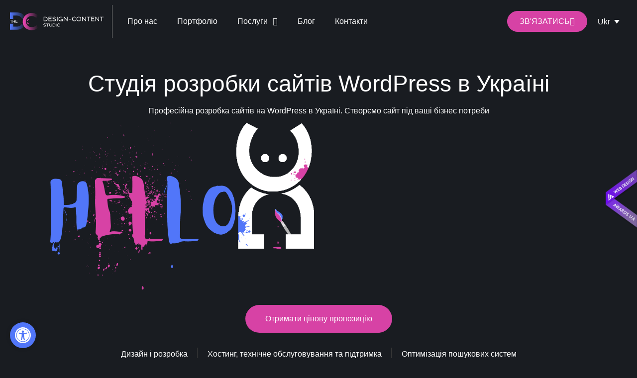

--- FILE ---
content_type: text/html; charset=UTF-8
request_url: https://thedc.studio/
body_size: 119184
content:
<!DOCTYPE html>
<html lang="uk"> <head><meta http-equiv="Content-Type" content="text/html;charset=UTF-8"><script>document.seraph_accel_usbpb=document.createElement;seraph_accel_izrbpb={add:function(b,a=10){void 0===this.a[a]&&(this.a[a]=[]);this.a[a].push(b)},a:{}}</script> <meta name="viewport" content="width=device-width, initial-scale=1"> <link rel="profile" href="https://gmpg.org/xfn/11"> <meta name="robots" content="index, follow, max-image-preview:large, max-snippet:-1, max-video-preview:-1"> <link rel="alternate" hreflang="ru-ru" href="https://thedc.studio/ru/"> <link rel="alternate" hreflang="uk-ua" href="https://thedc.studio/"> <link rel="alternate" hreflang="x-default" href="https://thedc.studio/"> <script id="google_gtagjs-js-consent-mode-data-layer" type="o/js-lzl">
window.dataLayer = window.dataLayer || [];function gtag(){dataLayer.push(arguments);}
gtag('consent', 'default', {"ad_personalization":"denied","ad_storage":"denied","ad_user_data":"denied","analytics_storage":"denied","functionality_storage":"denied","security_storage":"denied","personalization_storage":"denied","region":["AT","BE","BG","CH","CY","CZ","DE","DK","EE","ES","FI","FR","GB","GR","HR","HU","IE","IS","IT","LI","LT","LU","LV","MT","NL","NO","PL","PT","RO","SE","SI","SK"],"wait_for_update":500});
window._googlesitekitConsentCategoryMap = {"statistics":["analytics_storage"],"marketing":["ad_storage","ad_user_data","ad_personalization"],"functional":["functionality_storage","security_storage"],"preferences":["personalization_storage"]};
window._googlesitekitConsents = {"ad_personalization":"denied","ad_storage":"denied","ad_user_data":"denied","analytics_storage":"denied","functionality_storage":"denied","security_storage":"denied","personalization_storage":"denied","region":["AT","BE","BG","CH","CY","CZ","DE","DK","EE","ES","FI","FR","GB","GR","HR","HU","IE","IS","IT","LI","LT","LU","LV","MT","NL","NO","PL","PT","RO","SE","SI","SK"],"wait_for_update":500};
</script> <title>theDC.studio – Веб-дизайн і розробка сайтів на WordPress</title> <meta name="description" content="Замовте професійну розробку сайтів на WordPress під ключ. Гарантуємо результат, який піднесе ваш бренд на новий рівень!"> <link rel="canonical" href="https://thedc.studio/"> <meta property="og:locale" content="uk_UA"> <meta property="og:type" content="website"> <meta property="og:title" content="theDC.studio – Розробка сайтів на WordPress"> <meta property="og:description" content="Замовте професійну розробку сайтів на WordPress під ключ. Гарантуємо результат, який піднесе ваш бренд на новий рівень!"> <meta property="og:url" content="https://thedc.studio/"> <meta property="og:site_name" content="theDC.studio – Веб-дизайн і розробка сайтів на WordPress"> <meta property="article:publisher" content="https://www.facebook.com/thedc.studio.ukraine"> <meta property="article:modified_time" content="2025-03-17T18:56:42+00:00"> <meta property="og:image" content="https://thedc.studio/wp-content/uploads/2024/01/Group-31.png"> <meta property="og:image:width" content="512"> <meta property="og:image:height" content="512"> <meta property="og:image:type" content="image/png"> <meta name="twitter:card" content="summary_large_image"> <meta name="twitter:title" content="Головна"> <script type="application/ld+json" class="yoast-schema-graph">{"@context":"https://schema.org","@graph":[{"@type":"WebPage","@id":"https://thedc.studio/","url":"https://thedc.studio/","name":"theDC.studio – Веб-дизайн і розробка сайтів на WordPress","isPartOf":{"@id":"https://thedc.studio/#website"},"about":{"@id":"https://thedc.studio/#organization"},"primaryImageOfPage":{"@id":"https://thedc.studio/#primaryimage"},"image":{"@id":"https://thedc.studio/#primaryimage"},"thumbnailUrl":"https://thedc.studio/wp-content/uploads/2024/01/Group-31.png","datePublished":"2023-06-11T12:55:05+00:00","dateModified":"2025-03-17T18:56:42+00:00","description":"Замовте професійну розробку сайтів на WordPress під ключ. Гарантуємо результат, який піднесе ваш бренд на новий рівень!","breadcrumb":{"@id":"https://thedc.studio/#breadcrumb"},"inLanguage":"uk","potentialAction":[{"@type":"ReadAction","target":["https://thedc.studio/"]}]},{"@type":"ImageObject","inLanguage":"uk","@id":"https://thedc.studio/#primaryimage","url":"https://thedc.studio/wp-content/uploads/2024/01/Group-31.png","contentUrl":"https://thedc.studio/wp-content/uploads/2024/01/Group-31.png","width":512,"height":512},{"@type":"BreadcrumbList","@id":"https://thedc.studio/#breadcrumb","itemListElement":[{"@type":"ListItem","position":1,"name":"Головна"}]},{"@type":"WebSite","@id":"https://thedc.studio/#website","url":"https://thedc.studio/","name":"theDC.studio – Розробка сайтів на WordPress","description":"Професійна розробка сайтів на WordPress для бізнесу","publisher":{"@id":"https://thedc.studio/#organization"},"potentialAction":[{"@type":"SearchAction","target":{"@type":"EntryPoint","urlTemplate":"https://thedc.studio/?s={search_term_string}"},"query-input":{"@type":"PropertyValueSpecification","valueRequired":true,"valueName":"search_term_string"}}],"inLanguage":"uk"},{"@type":"Organization","@id":"https://thedc.studio/#organization","name":"theDC.studio","alternateName":"DC Studio","url":"https://thedc.studio/","logo":{"@type":"ImageObject","inLanguage":"uk","@id":"https://thedc.studio/#/schema/logo/image/","url":"https://thedc.studio/wp-content/uploads/2024/01/Group-31.png","contentUrl":"https://thedc.studio/wp-content/uploads/2024/01/Group-31.png","width":512,"height":512,"caption":"theDC.studio"},"image":{"@id":"https://thedc.studio/#/schema/logo/image/"},"sameAs":["https://www.facebook.com/thedc.studio.ukraine","https://www.instagram.com/thedc.studio/"],"description":"theDC.studio – це маркетингова та веб-дизайн студія, що спеціалізується на розробці сайтів на WordPress, створенні брендингу та цифрових рішень для бізнесу.","email":"thedc.studio.office@gmail.com","telephone":"096 987 44 20","legalName":"theDC.studio","foundingDate":"2020-05-04","numberOfEmployees":{"@type":"QuantitativeValue","minValue":"1","maxValue":"10"},"ownershipFundingInfo":"https://thedc.studio/ru/terms-of-service/","actionableFeedbackPolicy":"https://thedc.studio/privacy-policy/"}]}</script> <link rel="dns-prefetch" href="//www.googletagmanager.com"> <link rel="alternate" type="application/rss+xml" title="theDC.studio – Веб-дизайн і розробка сайтів на WordPress » стрічка" href="https://thedc.studio/feed/"> <link rel="alternate" type="application/rss+xml" title="theDC.studio – Веб-дизайн і розробка сайтів на WordPress » Канал коментарів" href="https://thedc.studio/comments/feed/"> <link rel="alternate" title="oEmbed (JSON)" type="application/json+oembed" href="https://thedc.studio/wp-json/oembed/1.0/embed?url=https%3A%2F%2Fthedc.studio%2F"> <link rel="alternate" title="oEmbed (XML)" type="text/xml+oembed" href="https://thedc.studio/wp-json/oembed/1.0/embed?url=https%3A%2F%2Fthedc.studio%2F&amp;format=xml">                                           <link rel="preconnect" href="https://fonts.gstatic.com/" crossorigin><script id="wpml-cookie-js-extra" type="o/js-lzl">
var wpml_cookies = {"wp-wpml_current_language":{"value":"uk","expires":1,"path":"/"}};
var wpml_cookies = {"wp-wpml_current_language":{"value":"uk","expires":1,"path":"/"}};
//# sourceURL=wpml-cookie-js-extra
</script> <script src="https://thedc.studio/wp-content/plugins/sitepress-multilingual-cms/res/js/cookies/language-cookie.js?ver=4.6.15" id="wpml-cookie-js" defer data-wp-strategy="defer" type="o/js-lzl"></script> <script id="asenha-public-js-extra" type="o/js-lzl">
var phpVars = {"externalPermalinksEnabled":"1"};
//# sourceURL=asenha-public-js-extra
</script> <script src="https://thedc.studio/wp-content/plugins/admin-site-enhancements/assets/js/external-permalinks.js?ver=7.6.9" id="asenha-public-js" type="o/js-lzl"></script> <script src="https://thedc.studio/wp-content/plugins/sitepress-multilingual-cms/templates/language-switchers/legacy-dropdown-click/script.min.js?ver=1" id="wpml-legacy-dropdown-click-0-js" type="o/js-lzl"></script> <script src="https://thedc.studio/wp-includes/js/jquery/jquery.min.js?ver=3.7.1" id="jquery-core-js" type="o/js-lzl"></script> <script src="https://thedc.studio/wp-includes/js/jquery/jquery-migrate.min.js?ver=3.4.1" id="jquery-migrate-js" type="o/js-lzl"></script> <script src="https://www.googletagmanager.com/gtag/js?id=GT-KDBH2H" id="google_gtagjs-js" async type="o/js-lzl"></script> <script id="google_gtagjs-js-after" type="o/js-lzl">
window.dataLayer = window.dataLayer || [];function gtag(){dataLayer.push(arguments);}
gtag("set","linker",{"domains":["thedc.studio"]});
gtag("js", new Date());
gtag("set", "developer_id.dZTNiMT", true);
gtag("config", "GT-KDBH2H");
//# sourceURL=google_gtagjs-js-after
</script> <link rel="https://api.w.org/" href="https://thedc.studio/wp-json/"><link rel="alternate" title="JSON" type="application/json" href="https://thedc.studio/wp-json/wp/v2/pages/16"><link rel="EditURI" type="application/rsd+xml" title="RSD" href="https://thedc.studio/xmlrpc.php?rsd"> <meta name="generator" content="WordPress 6.9"> <link rel="shortlink" href="https://thedc.studio/"> <meta name="generator" content="WPML ver:4.6.15 stt:45,54;"> <script src="https://analytics.ahrefs.com/analytics.js" data-key="fMVXWuLWq9uTRPGqPuk8mA" async type="o/js-lzl"></script> <meta name="generator" content="Site Kit by Google 1.145.0">  <script type="o/js-lzl">
		(function(h,o,t,j,a,r){
			h.hj=h.hj||function(){(h.hj.q=h.hj.q||[]).push(arguments)};
			h._hjSettings={hjid:5127176,hjsv:5};
			a=o.getElementsByTagName('head')[0];
			r=o.createElement('script');r.async=1;
			r.src=t+h._hjSettings.hjid+j+h._hjSettings.hjsv;
			a.appendChild(r);
		})(window,document,'//static.hotjar.com/c/hotjar-','.js?sv=');
		</script> <meta name="generator" content="Elementor 3.27.6; features: additional_custom_breakpoints; settings: css_print_method-external, google_font-enabled, font_display-swap"> <meta name="p:domain_verify" content="7fd9d739c5c291706d78e9336b0a8378">  <meta name="theme-color" content="#191C21"> <link rel="icon" href="https://thedc.studio/wp-content/uploads/2023/06/fav2-150x150.png" sizes="32x32"> <link rel="icon" href="https://thedc.studio/wp-content/uploads/2023/06/fav2-300x300.png" sizes="192x192"> <link rel="apple-touch-icon" href="https://thedc.studio/wp-content/uploads/2023/06/fav2-300x300.png"> <meta name="msapplication-TileImage" content="https://thedc.studio/wp-content/uploads/2023/06/fav2-300x300.png">          <noscript><style>.lzl{display:none!important;}</style></noscript><style>img.lzl,img.lzl-ing{opacity:0.01;}img.lzl-ed{transition:opacity .25s ease-in-out;}</style><style id="wp-img-auto-sizes-contain-inline-css">img:is([sizes=auto i],[sizes^="auto," i]){contain-intrinsic-size:3000px 1500px}</style><style id="dce-animations-css-crit" media="all">@keyframes cresci{0%{transform:scale(0)}100%{transform:scale(1)}}@keyframes dondolashort{0%{transform:rotate(-5deg)}100%{transform:rotate(5deg)}}@keyframes dondola{0%{transform:rotate(-25deg)}100%{transform:rotate(25deg)}}@keyframes dondolalong{0%{transform:rotate(-45deg)}100%{transform:rotate(45deg)}}@keyframes pulsashort{0%{transform:scale(.98)}100%{transform:scale(1.02)}}@keyframes pulsa{0%{transform:scale(.93)}100%{transform:scale(1.07)}}@keyframes pulsalong{0%{transform:scale(.85)}100%{transform:scale(1.15)}}@keyframes dondolashort{0%{transform:rotate(-5deg)}100%{transform:rotate(5deg)}}@keyframes dondola{0%{transform:rotate(-25deg)}100%{transform:rotate(25deg)}}@keyframes dondolalong{0%{transform:rotate(-45deg)}100%{transform:rotate(45deg)}}@keyframes galleggiashort{0%{transform:translateY(-5%)}100%{transform:translateY(5%)}}@keyframes galleggia{0%{transform:translateY(-12%)}100%{transform:translateY(12%)}}@keyframes galleggialong{0%{transform:translateY(-25%)}100%{transform:translateY(25%)}}@keyframes attraversa{0%{transform:translateX(calc(-50vw - 50% - 100px))}100%{transform:translateX(calc(50vw + 50% + 100px))}}@keyframes risali-o-affondashort{0%{transform:translateY(70%)}100%{transform:translateY(0)}}@keyframes risali-o-affonda{0%{transform:translateY(150%)}100%{transform:translateY(0)}}@keyframes risali-o-affondalong{0%{transform:translateY(300%)}100%{transform:translateY(0)}}@keyframes saltellashort{0%{transform:translateY(0%)}20%,50%,80%,100%{transform:translateY(0)}40%{transform:translateY(-15px)}60%{transform:translateY(-7px)}}@keyframes saltella{0%{transform:translateY(0%)}20%,50%,80%,100%{transform:translateY(0)}40%{transform:translateY(-30px)}60%{transform:translateY(-15px)}}@keyframes saltellalong{0%{transform:translateY(0%)}20%,50%,80%,100%{transform:translateY(0)}40%{transform:translateY(-60px)}60%{transform:translateY(-30px)}}@keyframes rotolashort{0%{transform:translateX(calc(-50vw - 50% - 50px)) rotate(-90deg)}100%{transform:translateX(calc(50vw + 50% + 50px)) rotate(90deg)}}@keyframes rotola{0%{transform:translateX(calc(-50vw - 50% - 50px)) rotate(-270deg)}100%{transform:translateX(calc(50vw + 50% + 50px)) rotate(270deg)}}@keyframes rotolalong{0%{transform:translateX(calc(-50vw - 50% - 50px)) rotate(-450deg)}100%{transform:translateX(calc(50vw + 50% + 50px)) rotate(450deg)}}@keyframes girashort{0%{transform:rotate(0deg)}100%{transform:rotate(360deg)}}@keyframes gira{0%{transform:rotate(0deg)}100%{transform:rotate(360deg)}}@keyframes giralong{0%{transform:rotate(0deg)}100%{transform:rotate(360deg)}}@keyframes brillashort{0%{box-shadow:0 0 -10px rgba(232,189,109,.88)}50%{box-shadow:0 0 50px rgba(232,189,109,.88)}100%{box-shadow:0 0 100px rgba(232,189,109,0)}}@keyframes brilla{0%{box-shadow:0 0 -10px rgba(232,189,109,.88)}50%{box-shadow:0 0 200px rgba(232,189,109,.88)}100%{box-shadow:0 0 300px rgba(232,189,109,0)}}@keyframes brillalong{0%{box-shadow:0 0 -10px rgba(232,189,109,.88)}50%{box-shadow:0 0 300px rgba(232,189,109,.88)}100%{box-shadow:0 0 700px rgba(232,189,109,0)}}@keyframes brilla1{0%{-moz-box-shadow:0 0 0 0 rgba(204,169,44,.4);box-shadow:0 0 0 0 rgba(204,169,44,.4)}70%{-moz-box-shadow:0 0 0 10px rgba(204,169,44,0);box-shadow:0 0 0 10px rgba(204,169,44,0)}100%{-moz-box-shadow:0 0 0 0 rgba(204,169,44,0);box-shadow:0 0 0 0 rgba(204,169,44,0)}}@keyframes exitToRight{0%{transform:translate(0,0)}100%{transform:translateX(100%)}}@keyframes enterFromRight{0%{transform:translate(100%,0)}100%{transform:translateX(0)}}@keyframes exitToLeft{0%{transform:translate(0,0)}100%{transform:translateX(-100%)}}@keyframes enterFromLeft{0%{transform:translate(-100%,0)}100%{transform:translateX(0)}}@keyframes exitToTop{0%{transform:translate(0,0)}100%{transform:translateY(-100%)}}@keyframes enterFromTop{0%{transform:translate(0,-100%)}100%{transform:translateY(0)}}@keyframes exitToBottom{0%{transform:translate(0,0)}100%{transform:translateY(100%)}}@keyframes enterFromBottom{0%{transform:translate(0,100%)}100%{transform:translateY(0)}}@keyframes exitToScaleBack{0%{transform:scale(1)}30%{opacity:1}99%{visibility:visible}100%{transform:scale(.5);opacity:0;visibility:hidden}}@keyframes exitToScaleFront{0%{transform:scale(1)}30%{opacity:1}99%{visibility:visible}100%{transform:scale(1.3);opacity:0;visibility:hidden}}@keyframes enterFormScaleBack{0%{transform:perspective(1500px) translateZ(-500px);visibility:visible;opacity:0}100%{transform:perspective(1500px) translateZ(0);opacity:1}}@keyframes enterFormScaleFront{0%{transform:perspective(1500px) translateZ(500px);visibility:visible;opacity:0}100%{transform:perspective(1500px) translateZ(0);opacity:1}}@keyframes exitToFade{0%{opacity:1}100%{opacity:0}}@keyframes enterFromFade{0%{opacity:0}100%{opacity:1}}@keyframes exitQuit{0%{transform:scale(1);opacity:1;visibility:visible}100%{transform:scale(.5);opacity:0;visibility:hidden}}@keyframes enterQuit{0%{transform:scale(.5);opacity:0}100%{transform:scale(1);opacity:1}}@keyframes loadAnim{0%{transform:rotate(0deg)}100%{transform:rotate(360deg)}}@-webkit-keyframes flipOutRight{from{}to{-webkit-transform:perspective(1500px) translateZ(-1000px) rotateY(90deg);opacity:.2}}@keyframes flipOutRight{from{}to{-webkit-transform:perspective(1500px) translateZ(-1000px) rotateY(90deg);transform:perspective(1500px) translateZ(-1000px) rotateY(90deg);opacity:.2}}@-webkit-keyframes flipInLeft{from{-webkit-transform:perspective(1500px) translateZ(-1000px) rotateY(-90deg);opacity:.2}to{-webkit-transform:perspective(1500px) translateZ(0px) rotateY(0deg);opacity:1}}@keyframes flipInLeft{from{-webkit-transform:perspective(1500px) translateZ(-1000px) rotateY(-90deg);transform:perspective(1500px) translateZ(-1000px) rotateY(-90deg);opacity:.2}to{-webkit-transform:perspective(1500px) translateZ(0px) rotateY(0deg);opacity:1}}@-webkit-keyframes flipOutLeft{from{}to{-webkit-transform:perspective(1500px) translateZ(-1000px) rotateY(-90deg);opacity:.2}}@keyframes flipOutLeft{from{}to{-webkit-transform:perspective(1500px) translateZ(-1000px) rotateY(-90deg);transform:perspective(1500px) translateZ(-1000px) rotateY(-90deg);opacity:.2}}@-webkit-keyframes flipInRight{from{-webkit-transform:perspective(1500px) translateZ(-1000px) rotateY(90deg);opacity:.2}to{-webkit-transform:perspective(1500px) translateZ(0px) rotateY(0deg);opacity:1}}@keyframes flipInRight{from{-webkit-transform:perspective(1500px) translateZ(-1000px) rotateY(90deg);transform:perspective(1500px) translateZ(-1000px) rotateY(90deg);opacity:.2}to{-webkit-transform:perspective(1500px) translateZ(0px) rotateY(0deg);opacity:1}}@-webkit-keyframes flipOutTop{from{}to{-webkit-transform:perspective(1500px) translateZ(-1000px) rotateX(90deg);opacity:.2}}@keyframes flipOutTop{from{}to{-webkit-transform:perspective(1500px) translateZ(-1000px) rotateX(90deg);transform:perspective(1500px) translateZ(-1000px) rotateX(90deg);opacity:.2}}@-webkit-keyframes flipInBottom{from{-webkit-transform:perspective(1500px) translateZ(-1000px) rotateX(-90deg);opacity:.2}}@keyframes flipInBottom{from{-webkit-transform:perspective(1500px) translateZ(-1000px) rotateX(-90deg);transform:perspective(1500px) translateZ(-1000px) rotateX(-90deg);opacity:.2}}@-webkit-keyframes flipOutBottom{from{}to{-webkit-transform:perspective(1500px) translateZ(-1000px) rotateX(-90deg);opacity:.2}}@keyframes flipOutBottom{from{}to{-webkit-transform:perspective(1500px) translateZ(-1000px) rotateX(-90deg);transform:perspective(1500px) translateZ(-1000px) rotateX(-90deg);opacity:.2}}@-webkit-keyframes flipInTop{from{-webkit-transform:perspective(1500px) translateZ(-1000px) rotateX(90deg);opacity:.2}}@keyframes flipInTop{from{-webkit-transform:perspective(1500px) translateZ(-1000px) rotateX(90deg);transform:perspective(1500px) translateZ(-1000px) rotateX(90deg);opacity:.2}}@keyframes noneOut{0%{display:block}100%{display:none}}@keyframes noneIn{0%{display:none}100%{display:block}}@keyframes noneOutPopup{0%{display:block}100%{display:none}}@keyframes noneInPopup{0%{display:none}100%{display:block}}@keyframes exitToRightPopup{0%{transform:translate(0,0)}100%{transform:translateX(100vw)}}@keyframes enterFromRightPopup{0%{transform:translate(100vw,0)}100%{transform:translateX(0)}}@keyframes exitToLeftPopup{0%{transform:translate(0,0)}100%{transform:translateX(-100vw)}}@keyframes enterFromLeftPopup{0%{transform:translate(-100vw,0)}100%{transform:translateX(0)}}@keyframes exitToTopPopup{0%{transform:translate(0,0)}100%{transform:translateY(-100vh)}}@keyframes enterFromTopPopup{0%{transform:translate(0,-100vh)}100%{transform:translateY(0)}}@keyframes exitToBottomPopup{0%{transform:translate(0,0)}100%{transform:translateY(100vh)}}@keyframes enterFromBottomPopup{0%{transform:translate(0,100vh)}100%{transform:translateY(0)}}@keyframes exitToScaleBackPopup{0%{transform:scale(1)}30%{opacity:1}99%{visibility:visible}100%{transform:scale(.5);opacity:0;visibility:hidden}}@keyframes exitToScaleFrontPopup{0%{transform:scale(1)}30%{opacity:1}99%{visibility:visible}100%{transform:scale(1.3);opacity:0;visibility:hidden}}@keyframes enterFormScaleBackPopup{0%{transform:translateZ(-500px);visibility:visible;opacity:0}100%{transform:translateZ(0);opacity:1}}@keyframes enterFormScaleFrontPopup{0%{transform:translateZ(500px);visibility:visible;opacity:0}100%{transform:translateZ(0);opacity:1}}@keyframes exitToFadePopup{0%{opacity:1}100%{opacity:0}}@keyframes enterFromFadePopup{0%{opacity:0}100%{opacity:1}}@keyframes exitQuitPopup{0%{transform:scale(1);opacity:1;visibility:visible}100%{transform:scale(.5);opacity:0;visibility:hidden}}@keyframes enterQuitPopup{0%{transform:scale(.5);opacity:0}100%{transform:scale(1);opacity:1}}@keyframes loadAnimPopup{0%{transform:rotate(0deg)}100%{transform:rotate(360deg)}}@-webkit-keyframes flipOutRightPopup{from{}to{-webkit-transform:translateZ(-1000px) rotateY(90deg);opacity:.2}}@keyframes flipOutRightPopup{from{}to{-webkit-transform:translateZ(-1000px) rotateY(90deg);transform:translateZ(-1000px) rotateY(90deg);opacity:.2}}@-webkit-keyframes flipInLeftPopup{from{-webkit-transform:translateZ(-1000px) rotateY(-90deg);opacity:.2}to{-webkit-transform:translateZ(0px) rotateY(0deg);opacity:1}}@keyframes flipInLeftPopup{from{-webkit-transform:translateZ(-1000px) rotateY(-90deg);transform:translateZ(-1000px) rotateY(-90deg);opacity:.2}to{-webkit-transform:translateZ(0px) rotateY(0deg);opacity:1}}@-webkit-keyframes flipOutLeftPopup{from{}to{-webkit-transform:translateZ(-1000px) rotateY(-90deg);opacity:.2}}@keyframes flipOutLeftPopup{from{}to{-webkit-transform:translateZ(-1000px) rotateY(-90deg);transform:translateZ(-1000px) rotateY(-90deg);opacity:.2}}@-webkit-keyframes flipInRightPopup{from{-webkit-transform:translateZ(-1000px) rotateY(90deg);opacity:.2}to{-webkit-transform:translateZ(0px) rotateY(0deg);opacity:1}}@keyframes flipInRightPopup{from{-webkit-transform:translateZ(-1000px) rotateY(90deg);transform:translateZ(-1000px) rotateY(90deg);opacity:.2}to{-webkit-transform:translateZ(0px) rotateY(0deg);opacity:1}}@-webkit-keyframes flipOutTopPopup{from{}to{-webkit-transform:translateZ(-1000px) rotateX(90deg);opacity:.2}}@keyframes flipOutTopPopup{from{}to{-webkit-transform:translateZ(-1000px) rotateX(90deg);transform:translateZ(-1000px) rotateX(90deg);opacity:.2}}@-webkit-keyframes flipInBottomPopup{from{-webkit-transform:translateZ(-1000px) rotateX(-90deg);opacity:.2}}@keyframes flipInBottomPopup{from{-webkit-transform:translateZ(-1000px) rotateX(-90deg);transform:translateZ(-1000px) rotateX(-90deg);opacity:.2}}@-webkit-keyframes flipOutBottomPopup{from{}to{-webkit-transform:translateZ(-1000px) rotateX(-90deg);opacity:.2}}@keyframes flipOutBottomPopup{from{}to{-webkit-transform:translateZ(-1000px) rotateX(-90deg);transform:translateZ(-1000px) rotateX(-90deg);opacity:.2}}@-webkit-keyframes flipInTopPopup{from{-webkit-transform:translateZ(-1000px) rotateX(90deg);opacity:.2}}@keyframes flipInTopPopup{from{-webkit-transform:translateZ(-1000px) rotateX(90deg);transform:translateZ(-1000px) rotateX(90deg);opacity:.2}}</style><link rel="stylesheet/lzl-nc" id="dce-animations-css" href="data:text/css," media="all"><noscript lzl=""><link rel="stylesheet" id="dce-animations-css" href="data:text/css," media="all"></noscript><style id="astra-theme-css-css-crit" media="all">@charset "UTF-8";address,blockquote,body,dd,dl,dt,fieldset,figure,h1,h2,h3,h4,h5,h6,hr,html,iframe,legend,li,ol,p,pre,textarea,ul{border:0;font-size:100%;font-style:inherit;font-weight:inherit;margin:0;outline:0;padding:0;vertical-align:baseline}html{-webkit-text-size-adjust:100%;-ms-text-size-adjust:100%}body{margin:0}main,nav{display:block}a{background-color:transparent}a:active{outline:0}a,a:focus,a:hover,a:visited{text-decoration:none}b,strong{font-weight:700}img{border:0}svg:not(:root){overflow:hidden}pre{overflow:auto}code,kbd,pre,samp{font-size:1em}button,input,optgroup,select,textarea{color:inherit;font:inherit;margin:0}button{overflow:visible}button,select{text-transform:none}button,html input[type=button],input[type=reset],input[type=submit]{-webkit-appearance:button;cursor:pointer}button[disabled],html input[disabled]{cursor:default}button::-moz-focus-inner,input::-moz-focus-inner{border:0;padding:0}input{line-height:normal}input[type=checkbox],input[type=radio]{box-sizing:border-box;padding:0}input[type=number]::-webkit-inner-spin-button,input[type=number]::-webkit-outer-spin-button{height:auto}input[type=search]{-webkit-appearance:textfield;box-sizing:content-box}input[type=search]::-webkit-search-cancel-button,input[type=search]::-webkit-search-decoration{-webkit-appearance:none}.ast-container{max-width:100%}.ast-container,.ast-container-fluid{margin-left:auto;margin-right:auto;padding-left:20px;padding-right:20px}h1,h2,h3,h4,h5,h6{clear:both}.entry-content h1,h1{color:#808285;font-size:2em;line-height:1.2}.entry-content h2,h2{color:#808285;font-size:1.7em;line-height:1.3}.entry-content h3,h3{color:#808285;font-size:1.5em;line-height:1.4}.entry-content h4,h4{color:#808285;line-height:1.5;font-size:1.3em}html{box-sizing:border-box}*,:after,:before{box-sizing:inherit}body{color:#808285;background:#fff;font-style:normal}ol,ul{margin:0 0 1.5em 3em}ul{list-style:disc}li>ol,li>ul{margin-bottom:0;margin-left:1.5em}b,strong{font-weight:700}cite,dfn,em,i{font-style:italic}pre{background:var(--ast-code-block-background);font-family:"Courier 10 Pitch",Courier,monospace;margin-bottom:1.6em;overflow:auto;max-width:100%;padding:1.6em}img{height:auto;max-width:100%}.ast-button,.button,button,input,select,textarea{color:#808285;font-weight:400;font-size:100%;margin:0;vertical-align:baseline}button,input{line-height:normal}.ast-button,.button,button,input[type=button],input[type=reset],input[type=submit]{border:1px solid;border-color:var(--ast-border-color);border-radius:2px;background:#e6e6e6;padding:.6em 1em .4em;color:#fff}.ast-button:focus,.ast-button:hover,.button:focus,.button:hover,button:focus,button:hover,input[type=button]:focus,input[type=button]:hover,input[type=reset]:focus,input[type=reset]:hover,input[type=submit]:focus,input[type=submit]:hover{color:#fff;border-color:var(--ast-border-color)}.ast-button:active,.ast-button:focus,.button:active,.button:focus,button:active,button:focus,input[type=button]:active,input[type=button]:focus,input[type=reset]:active,input[type=reset]:focus,input[type=submit]:active,input[type=submit]:focus{border-color:var(--ast-border-color);outline:0}input[type=email],input[type=password],input[type=search],input[type=tel],input[type=text],input[type=url],textarea{color:#666;border:1px solid var(--ast-border-color);border-radius:2px;-webkit-appearance:none}input[type=email]:focus,input[type=password]:focus,input[type=search]:focus,input[type=tel]:focus,input[type=text]:focus,input[type=url]:focus,textarea:focus{color:#111}a{color:#4169e1}a:focus,a:hover{color:#191970}a:focus{outline:thin dotted}a:hover{outline:0}.screen-reader-text{border:0;clip:rect(1px,1px,1px,1px);height:1px;margin:-1px;overflow:hidden;padding:0;position:absolute;width:1px;word-wrap:normal!important}.screen-reader-text:focus{background-color:#f1f1f1;border-radius:2px;box-shadow:0 0 2px 2px rgba(0,0,0,.6);clip:auto!important;color:#21759b;display:block;font-size:12.25px;font-size:.875rem;height:auto;left:5px;line-height:normal;padding:15px 23px 14px;text-decoration:none;top:5px;width:auto;z-index:100000}::selection{color:#fff;background:#0274be}body{-webkit-font-smoothing:antialiased;-moz-osx-font-smoothing:grayscale}body:not(.logged-in){position:relative}#page{position:relative}a,a:focus{text-decoration:none}.secondary a *,.site-footer a *,.site-header a *,a{transition:all .2s linear}img{vertical-align:middle}.entry-content h1,.entry-content h2,.entry-content h3,.entry-content h4,.entry-content h5,.entry-content h6{margin-bottom:20px}p{margin-bottom:1.75em}.ast-button,.button,input[type=button],input[type=submit]{border-radius:0;padding:18px 30px;border:0;box-shadow:none;text-shadow:none}.ast-button:hover,.button:hover,input[type=button]:hover,input[type=submit]:hover{box-shadow:none}.ast-button:active,.ast-button:focus,.button:active,.button:focus,input[type=button]:active,input[type=button]:focus,input[type=submit]:active,input[type=submit]:focus{box-shadow:none}input,select{line-height:1}.ast-button,.ast-custom-button,body,button,input[type=button],input[type=submit],textarea{line-height:1.85714285714286}body{background-color:#fff}#page{display:block}#primary,#secondary{width:100%}#primary{margin:4em 0}.ast-desktop .submenu-with-border .sub-menu>.menu-item:last-child>.menu-link{border-bottom-style:none}.ast-header-break-point .main-navigation{padding-left:0}.ast-header-break-point .main-navigation ul .menu-item .menu-link{padding:0 20px;display:inline-block;width:100%;border:0;border-bottom-width:1px;border-style:solid;border-color:var(--ast-border-color)}.ast-header-break-point .main-navigation ul .menu-item .menu-link .icon-arrow:first-of-type{margin-right:5px}.ast-header-break-point .main-navigation ul .sub-menu .menu-item:not(.menu-item-has-children) .menu-link .icon-arrow:first-of-type{display:inline}.ast-header-break-point .main-navigation .sub-menu .menu-item .menu-link{padding-left:30px}.ast-header-break-point .main-navigation .sub-menu .menu-item .menu-item .menu-link{padding-left:40px}.ast-header-break-point .main-navigation .sub-menu .menu-item .menu-item .menu-item .menu-link{padding-left:50px}.ast-header-break-point .main-navigation .sub-menu .menu-item .menu-item .menu-item .menu-item .menu-link{padding-left:60px}.ast-header-break-point .main-header-menu{background-color:#f9f9f9;border-top-width:0}.ast-header-break-point .main-header-menu .sub-menu{background-color:#f9f9f9;position:static;opacity:1;visibility:visible;border:0;width:auto}.ast-header-break-point .main-header-menu .sub-menu .ast-left-align-sub-menu.focus>.sub-menu,.ast-header-break-point .main-header-menu .sub-menu .ast-left-align-sub-menu:hover>.sub-menu{left:0}.ast-header-break-point .main-header-menu .ast-sub-menu-goes-outside.focus>.sub-menu,.ast-header-break-point .main-header-menu .ast-sub-menu-goes-outside:hover>.sub-menu{left:0}.ast-header-break-point .submenu-with-border .sub-menu{border:0}.ast-header-break-point .dropdown-menu-toggle{display:none}.ast-icon.icon-arrow svg{height:.6em;width:.6em;position:relative;margin-left:10px}.ast-header-break-point .user-select{clear:both}.ast-header-break-point .ast-mobile-menu-buttons{display:block;align-self:center}.ast-header-break-point .main-header-bar-navigation{flex:auto}.ast-header-break-point .ast-main-header-bar-alignment{display:block;width:100%;flex:auto;order:4}.ast-header-break-point .ast-icon.icon-arrow svg{height:.85em;width:.95em;position:relative;margin-left:10px}.ast-icon svg{fill:currentColor}.entry-content>:last-child,.entry-summary>:last-child,.page-content>:last-child{margin-bottom:0}body{overflow-x:hidden}.ast-header-break-point #ast-mobile-header{display:block}.ast-header-break-point .main-header-bar-navigation{line-height:3}.ast-header-break-point .main-header-bar-navigation .menu-item-has-children>.ast-menu-toggle{display:inline-block;position:absolute;font-size:inherit;top:0;right:20px;cursor:pointer;-webkit-font-smoothing:antialiased;-moz-osx-font-smoothing:grayscale;padding:0 .907em;font-weight:400;line-height:inherit}.ast-header-break-point .main-header-bar-navigation .menu-item-has-children>.ast-menu-toggle>.ast-icon.icon-arrow{pointer-events:none}.ast-header-break-point .main-header-bar-navigation .menu-item-has-children .sub-menu{display:none}.ast-header-break-point .ast-mobile-header-wrap .ast-above-header-wrap .main-header-bar-navigation .ast-submenu-expanded>.ast-menu-toggle::before,.ast-header-break-point .ast-mobile-header-wrap .ast-main-header-wrap .main-header-bar-navigation .ast-submenu-expanded>.ast-menu-toggle::before{transform:rotateX(180deg)}.ast-header-break-point .ast-nav-menu .sub-menu{line-height:3}.ast-hfb-header.ast-header-break-point .main-header-bar-navigation{width:100%;margin:0}.ast-header-break-point .main-header-bar{border:0}.ast-header-break-point .main-header-bar{border-bottom-color:var(--ast-border-color);border-bottom-style:solid}.ast-desktop .main-header-menu.ast-menu-shadow .sub-menu{box-shadow:0 4px 10px -2px rgba(0,0,0,.1)}.ast-header-custom-item-inside.ast-header-break-point .button-custom-menu-item{padding-left:0;padding-right:0;margin-top:0;margin-bottom:0}.ast-header-custom-item-inside.ast-header-break-point .button-custom-menu-item .ast-custom-button-link{display:none}.ast-header-custom-item-inside.ast-header-break-point .button-custom-menu-item .menu-link{display:block}.ast-header-break-point .site-header .main-header-bar-wrap .site-branding{flex:1;align-self:center}.ast-header-break-point .ast-site-identity{width:100%}.ast-header-break-point .main-header-bar{display:block;line-height:3}.ast-header-break-point .main-header-bar .main-header-bar-navigation{line-height:3}.ast-header-break-point .main-header-bar .main-header-bar-navigation .sub-menu{line-height:3}.ast-header-break-point .main-header-bar .main-header-bar-navigation .menu-item-has-children .sub-menu{display:none}.ast-header-break-point .main-header-bar .main-header-bar-navigation .menu-item-has-children>.ast-menu-toggle{display:inline-block;position:absolute;font-size:inherit;top:-1px;right:20px;cursor:pointer;-webkit-font-smoothing:antialiased;-moz-osx-font-smoothing:grayscale;padding:0 .907em;font-weight:400;line-height:inherit;transition:all .2s}.ast-header-break-point .main-header-bar .main-header-bar-navigation .ast-submenu-expanded>.ast-menu-toggle::before{transform:rotateX(180deg)}.ast-header-break-point .main-header-bar .main-header-bar-navigation .main-header-menu{border-top-width:0}.ast-header-break-point .main-navigation{display:block;width:100%}.ast-header-break-point .main-navigation ul ul{left:auto;right:auto}.ast-header-break-point .main-navigation .stack-on-mobile li{width:100%}.ast-header-break-point .main-navigation .widget{margin-bottom:1em}.ast-header-break-point .main-navigation .widget li{width:auto}.ast-header-break-point .main-navigation .widget:last-child{margin-bottom:0}.ast-header-break-point .main-header-bar-navigation{width:calc(100% + 40px);margin:0 -20px}.ast-header-break-point .main-header-menu ul ul{top:0}.ast-header-break-point .ast-builder-menu{width:100%}.ast-header-break-point .ast-mobile-header-wrap .ast-flex.stack-on-mobile{flex-wrap:wrap}.ast-desktop .main-header-menu>.menu-item .sub-menu:before{position:absolute;content:"";top:0;left:0;width:100%;transform:translateY(-100%)}input[type=email],input[type=number],input[type=password],input[type=reset],input[type=search],input[type=tel],input[type=text],input[type=url],select,textarea{color:#666;padding:.75em;height:auto;border-width:1px;border-style:solid;border-color:var(--ast-border-color);border-radius:2px;background:var(--ast-comment-inputs-background);box-shadow:none;box-sizing:border-box;transition:all .2s linear}input[type=email]:focus,input[type=password]:focus,input[type=reset]:focus,input[type=search]:focus,input[type=tel]:focus,input[type=text]:focus,input[type=url]:focus,select:focus,textarea:focus{background-color:#fff;border-color:var(--ast-border-color);box-shadow:none}input[type=button],input[type=button]:focus,input[type=button]:hover,input[type=reset],input[type=reset]:focus,input[type=reset]:hover,input[type=submit],input[type=submit]:focus,input[type=submit]:hover{box-shadow:none}input[type=search]:focus{outline:thin dotted}input[type=range]{-webkit-appearance:none;width:100%;margin:5.7px 0;padding:0;border:none}input[type=range]:focus{outline:0}input[type=range]::-webkit-slider-runnable-track{width:100%;height:8.6px;cursor:pointer;box-shadow:2.6px 2.6px .4px #ccc,0 0 2.6px #d9d9d9;background:rgba(255,255,255,.2);border-radius:13.6px;border:0 solid #fff}input[type=range]::-webkit-slider-thumb{box-shadow:0 0 0 rgba(255,221,0,.37),0 0 0 rgba(255,224,26,.37);border:7.9px solid #0274be;height:20px;width:20px;border-radius:50px;background:#0274be;cursor:pointer;-webkit-appearance:none;margin-top:-5.7px}input[type=range]:focus::-webkit-slider-runnable-track{background:rgba(255,255,255,.2)}input[type=range]::-moz-range-track{width:100%;height:8.6px;cursor:pointer;box-shadow:2.6px 2.6px .4px #ccc,0 0 2.6px #d9d9d9;background:rgba(255,255,255,.2);border-radius:13.6px;border:0 solid #fff}input[type=range]::-moz-range-thumb{box-shadow:0 0 0 rgba(255,221,0,.37),0 0 0 rgba(255,224,26,.37);border:7.9px solid #0274be;height:20px;width:20px;border-radius:50px;background:#0274be;cursor:pointer}input[type=range]::-ms-track{width:100%;height:8.6px;cursor:pointer;background:0 0;border-color:transparent;color:transparent}input[type=range]::-ms-fill-lower{background:rgba(199,199,199,.2);border:0 solid #fff;border-radius:27.2px;box-shadow:2.6px 2.6px .4px #ccc,0 0 2.6px #d9d9d9}input[type=range]::-ms-fill-upper{background:rgba(255,255,255,.2);border:0 solid #fff;border-radius:27.2px;box-shadow:2.6px 2.6px .4px #ccc,0 0 2.6px #d9d9d9}input[type=range]::-ms-thumb{box-shadow:0 0 0 rgba(255,221,0,.37),0 0 0 rgba(255,224,26,.37);border:7.9px solid #0274be;height:20px;height:8.6px;width:20px;border-radius:50px;background:#0274be;cursor:pointer}input[type=range]:focus::-ms-fill-lower{background:rgba(255,255,255,.2)}input[type=range]:focus::-ms-fill-upper{background:rgba(255,255,255,.2)}input[type=color]{border:none;width:100px;padding:0;height:30px;cursor:pointer}input[type=color]::-webkit-color-swatch-wrapper{padding:0;border:none}input[type=color]::-webkit-color-swatch{border:none}.page .entry-header{margin-bottom:1.5em}.ast-single-post .entry-header.ast-header-without-markup,.ast-single-post .entry-header.ast-no-title.ast-no-thumbnail{margin-bottom:0}.entry-header{margin-bottom:1.2em;word-wrap:break-word}.entry-header+.ast-blog-featured-section{margin-top:.5em}.entry-content{word-wrap:break-word}.entry-content .wp-audio-shortcode,.entry-content .wp-embedded-audio,.entry-content .wp-embedded-video,.entry-content .wp-video,.entry-content p{margin-bottom:1.6em}.entry-content::after{display:table;clear:both;content:""}</style><link rel="stylesheet/lzl-nc" id="astra-theme-css-css" href="https://thedc.studio/wp-content/cache/seraphinite-accelerator/s/m/d/css/fba11c98c0f5180706ac7133ae9f9d17.6e5b.css" media="all"><noscript lzl=""><link rel="stylesheet" id="astra-theme-css-css" href="https://thedc.studio/wp-content/cache/seraphinite-accelerator/s/m/d/css/fba11c98c0f5180706ac7133ae9f9d17.6e5b.css" media="all"></noscript><style id="astra-theme-css-inline-css">:root{--ast-post-nav-space:0;--ast-container-default-xlg-padding:3em;--ast-container-default-lg-padding:3em;--ast-container-default-slg-padding:2em;--ast-container-default-md-padding:3em;--ast-container-default-sm-padding:3em;--ast-container-default-xs-padding:2.4em;--ast-container-default-xxs-padding:1.8em;--ast-code-block-background:#eceff3;--ast-comment-inputs-background:#f9fafb;--ast-normal-container-width:1200px;--ast-narrow-container-width:750px;--ast-blog-title-font-weight:normal;--ast-blog-meta-weight:inherit;--ast-global-color-primary:var(--ast-global-color-5);--ast-global-color-secondary:var(--ast-global-color-4);--ast-global-color-alternate-background:var(--ast-global-color-7);--ast-global-color-subtle-background:var(--ast-global-color-6)}html{font-size:100%}a{color:var(--ast-global-color-0)}a:hover,a:focus{color:var(--ast-global-color-1)}body,button,input,select,textarea,.ast-button,.ast-custom-button{font-family:-apple-system,BlinkMacSystemFont,Segoe UI,Roboto,Oxygen-Sans,Ubuntu,Cantarell,Helvetica Neue,sans-serif;font-weight:400;font-size:16px;font-size:1rem;line-height:var(--ast-body-line-height,1.65em)}h1,.entry-content h1,h2,.entry-content h2,h3,.entry-content h3,h4,.entry-content h4,h5,.entry-content h5,h6,.entry-content h6,.site-title,.site-title a{font-weight:600}h1,.entry-content h1{font-size:40px;font-size:2.5rem;font-weight:600;line-height:1.4em}h2,.entry-content h2{font-size:32px;font-size:2rem;font-weight:600;line-height:1.3em}h3,.entry-content h3{font-size:26px;font-size:1.625rem;font-weight:600;line-height:1.3em}h4,.entry-content h4{font-size:24px;font-size:1.5rem;line-height:1.2em;font-weight:600}::selection{background-color:var(--ast-global-color-0);color:#fff}body,h1,.entry-title a,.entry-content h1,h2,.entry-content h2,h3,.entry-content h3,h4,.entry-content h4,h5,.entry-content h5,h6,.entry-content h6{color:var(--ast-global-color-3)}input:focus,input[type=text]:focus,input[type=email]:focus,input[type=url]:focus,input[type=password]:focus,input[type=reset]:focus,input[type=search]:focus,textarea:focus{border-color:var(--ast-global-color-0)}input[type=radio]:checked,input[type=reset],input[type=checkbox]:checked,input[type=checkbox]:hover:checked,input[type=checkbox]:focus:checked,input[type=range]::-webkit-slider-thumb{border-color:var(--ast-global-color-0);background-color:var(--ast-global-color-0);box-shadow:none}.ast-search-menu-icon.slide-search a:focus-visible:focus-visible,.astra-search-icon:focus-visible,#close:focus-visible,a:focus-visible,.ast-menu-toggle:focus-visible,.site .skip-link:focus-visible,.wp-block-loginout input:focus-visible,.wp-block-search.wp-block-search__button-inside .wp-block-search__inside-wrapper,.ast-header-navigation-arrow:focus-visible,.woocommerce .wc-proceed-to-checkout>.checkout-button:focus-visible,.woocommerce .woocommerce-MyAccount-navigation ul li a:focus-visible,.ast-orders-table__row .ast-orders-table__cell:focus-visible,.woocommerce .woocommerce-order-details .order-again>.button:focus-visible,.woocommerce .woocommerce-message a.button.wc-forward:focus-visible,.woocommerce #minus_qty:focus-visible,.woocommerce #plus_qty:focus-visible,a#ast-apply-coupon:focus-visible,.woocommerce .woocommerce-info a:focus-visible,.woocommerce .astra-shop-summary-wrap a:focus-visible,.woocommerce a.wc-forward:focus-visible,#ast-apply-coupon:focus-visible,.woocommerce-js .woocommerce-mini-cart-item a.remove:focus-visible,#close:focus-visible,.button.search-submit:focus-visible,#search_submit:focus,.normal-search:focus-visible,.ast-header-account-wrap:focus-visible,.woocommerce .ast-on-card-button.ast-quick-view-trigger:focus{outline-style:dotted;outline-color:inherit;outline-width:thin}input:focus,input[type=text]:focus,input[type=email]:focus,input[type=url]:focus,input[type=password]:focus,input[type=reset]:focus,input[type=search]:focus,input[type=number]:focus,textarea:focus,.wp-block-search__input:focus,[data-section=section-header-mobile-trigger] .ast-button-wrap .ast-mobile-menu-trigger-minimal:focus,.ast-mobile-popup-drawer.active .menu-toggle-close:focus,.woocommerce-ordering select.orderby:focus,#ast-scroll-top:focus,#coupon_code:focus,.woocommerce-page #comment:focus,.woocommerce #reviews #respond input#submit:focus,.woocommerce a.add_to_cart_button:focus,.woocommerce .button.single_add_to_cart_button:focus,.woocommerce .woocommerce-cart-form button:focus,.woocommerce .woocommerce-cart-form__cart-item .quantity .qty:focus,.woocommerce .woocommerce-billing-fields .woocommerce-billing-fields__field-wrapper .woocommerce-input-wrapper>.input-text:focus,.woocommerce #order_comments:focus,.woocommerce #place_order:focus,.woocommerce .woocommerce-address-fields .woocommerce-address-fields__field-wrapper .woocommerce-input-wrapper>.input-text:focus,.woocommerce .woocommerce-MyAccount-content form button:focus,.woocommerce .woocommerce-MyAccount-content .woocommerce-EditAccountForm .woocommerce-form-row .woocommerce-Input.input-text:focus,.woocommerce .ast-woocommerce-container .woocommerce-pagination ul.page-numbers li a:focus,body #content .woocommerce form .form-row .select2-container--default .select2-selection--single:focus,#ast-coupon-code:focus,.woocommerce.woocommerce-js .quantity input[type=number]:focus,.woocommerce-js .woocommerce-mini-cart-item .quantity input[type=number]:focus,.woocommerce p#ast-coupon-trigger:focus{border-style:dotted;border-color:inherit;border-width:thin}input{outline:none}@media (min-width:922px){.ast-desktop .ast-container--narrow{max-width:var(--ast-narrow-container-width);margin:0 auto}}.ast-page-builder-template .site-content>.ast-container{max-width:100%;padding:0}.ast-page-builder-template .site .site-content #primary{padding:0;margin:0}.ast-page-builder-template .entry-header.ast-header-without-markup{margin-top:0;margin-bottom:0}.ast-page-builder-template .entry-header{margin-top:2em;margin-left:auto;margin-right:auto}#page{display:flex;flex-direction:column;min-height:100vh}#page .site-content{flex-grow:1}@media (max-width:921px){#primary,#secondary{padding:1.5em 0;margin:0}}.elementor-widget-heading h1.elementor-heading-title{line-height:1.4em}.elementor-widget-heading h2.elementor-heading-title{line-height:1.3em}.elementor-widget-heading h3.elementor-heading-title{line-height:1.3em}.menu-toggle,button,.ast-button,.ast-custom-button,.button,input#submit,input[type=button],input[type=submit],input[type=reset],form[CLASS*=wp-block-search__].wp-block-search .wp-block-search__inside-wrapper .wp-block-search__button,body .wp-block-file .wp-block-file__button,.search .search-submit,.woocommerce-js a.button,.woocommerce button.button,.woocommerce .woocommerce-message a.button,.woocommerce #respond input#submit.alt,.woocommerce input.button.alt,.woocommerce input.button,.woocommerce input.button:disabled,.woocommerce input.button:disabled[disabled],.woocommerce input.button:disabled:hover,.woocommerce input.button:disabled[disabled]:hover,.woocommerce #respond input#submit,.woocommerce button.button.alt.disabled,.wc-block-grid__products .wc-block-grid__product .wp-block-button__link,.wc-block-grid__product-onsale,[CLASS*=wc-block] button,.woocommerce-js .astra-cart-drawer .astra-cart-drawer-content .woocommerce-mini-cart__buttons .button:not(.checkout):not(.ast-continue-shopping),.woocommerce-js .astra-cart-drawer .astra-cart-drawer-content .woocommerce-mini-cart__buttons a.checkout,.woocommerce button.button.alt.disabled.wc-variation-selection-needed,[CLASS*=wc-block] .wc-block-components-button{border-style:solid;border-top-width:0;border-right-width:0;border-left-width:0;border-bottom-width:0;color:#fff;border-color:var(--ast-global-color-0);background-color:var(--ast-global-color-0);padding-top:15px;padding-right:30px;padding-bottom:15px;padding-left:30px;font-family:inherit;font-weight:500;font-size:16px;font-size:1rem;line-height:1em}button:focus,.menu-toggle:hover,button:hover,.ast-button:hover,.ast-custom-button:hover .button:hover,.ast-custom-button:hover,input[type=reset]:hover,input[type=reset]:focus,input#submit:hover,input#submit:focus,input[type=button]:hover,input[type=button]:focus,input[type=submit]:hover,input[type=submit]:focus,form[CLASS*=wp-block-search__].wp-block-search .wp-block-search__inside-wrapper .wp-block-search__button:hover,form[CLASS*=wp-block-search__].wp-block-search .wp-block-search__inside-wrapper .wp-block-search__button:focus,body .wp-block-file .wp-block-file__button:hover,body .wp-block-file .wp-block-file__button:focus,.woocommerce-js a.button:hover,.woocommerce button.button:hover,.woocommerce .woocommerce-message a.button:hover,.woocommerce #respond input#submit:hover,.woocommerce #respond input#submit.alt:hover,.woocommerce input.button.alt:hover,.woocommerce input.button:hover,.woocommerce button.button.alt.disabled:hover,.wc-block-grid__products .wc-block-grid__product .wp-block-button__link:hover,[CLASS*=wc-block] button:hover,.woocommerce-js .astra-cart-drawer .astra-cart-drawer-content .woocommerce-mini-cart__buttons .button:not(.checkout):not(.ast-continue-shopping):hover,.woocommerce-js .astra-cart-drawer .astra-cart-drawer-content .woocommerce-mini-cart__buttons a.checkout:hover,.woocommerce button.button.alt.disabled.wc-variation-selection-needed:hover,[CLASS*=wc-block] .wc-block-components-button:hover,[CLASS*=wc-block] .wc-block-components-button:focus{color:#fff;background-color:var(--ast-global-color-1);border-color:var(--ast-global-color-1)}@media (max-width:921px){.menu-toggle,button,.ast-button,.ast-custom-button,.button,input#submit,input[type=button],input[type=submit],input[type=reset],form[CLASS*=wp-block-search__].wp-block-search .wp-block-search__inside-wrapper .wp-block-search__button,body .wp-block-file .wp-block-file__button,.search .search-submit,.woocommerce-js a.button,.woocommerce button.button,.woocommerce .woocommerce-message a.button,.woocommerce #respond input#submit.alt,.woocommerce input.button.alt,.woocommerce input.button,.woocommerce input.button:disabled,.woocommerce input.button:disabled[disabled],.woocommerce input.button:disabled:hover,.woocommerce input.button:disabled[disabled]:hover,.woocommerce #respond input#submit,.woocommerce button.button.alt.disabled,.wc-block-grid__products .wc-block-grid__product .wp-block-button__link,.wc-block-grid__product-onsale,[CLASS*=wc-block] button,.woocommerce-js .astra-cart-drawer .astra-cart-drawer-content .woocommerce-mini-cart__buttons .button:not(.checkout):not(.ast-continue-shopping),.woocommerce-js .astra-cart-drawer .astra-cart-drawer-content .woocommerce-mini-cart__buttons a.checkout,.woocommerce button.button.alt.disabled.wc-variation-selection-needed,[CLASS*=wc-block] .wc-block-components-button{padding-top:14px;padding-right:28px;padding-bottom:14px;padding-left:28px}}@media (max-width:544px){.menu-toggle,button,.ast-button,.ast-custom-button,.button,input#submit,input[type=button],input[type=submit],input[type=reset],form[CLASS*=wp-block-search__].wp-block-search .wp-block-search__inside-wrapper .wp-block-search__button,body .wp-block-file .wp-block-file__button,.search .search-submit,.woocommerce-js a.button,.woocommerce button.button,.woocommerce .woocommerce-message a.button,.woocommerce #respond input#submit.alt,.woocommerce input.button.alt,.woocommerce input.button,.woocommerce input.button:disabled,.woocommerce input.button:disabled[disabled],.woocommerce input.button:disabled:hover,.woocommerce input.button:disabled[disabled]:hover,.woocommerce #respond input#submit,.woocommerce button.button.alt.disabled,.wc-block-grid__products .wc-block-grid__product .wp-block-button__link,.wc-block-grid__product-onsale,[CLASS*=wc-block] button,.woocommerce-js .astra-cart-drawer .astra-cart-drawer-content .woocommerce-mini-cart__buttons .button:not(.checkout):not(.ast-continue-shopping),.woocommerce-js .astra-cart-drawer .astra-cart-drawer-content .woocommerce-mini-cart__buttons a.checkout,.woocommerce button.button.alt.disabled.wc-variation-selection-needed,[CLASS*=wc-block] .wc-block-components-button{padding-top:12px;padding-right:24px;padding-bottom:12px;padding-left:24px}}@media (max-width:921px){.ast-header-break-point.ast-header-custom-item-outside .ast-mobile-header-stack .main-header-bar .ast-search-icon{margin:0}}@media (min-width:544px){.ast-container{max-width:100%}}@media (max-width:921px){h1,.entry-content h1{font-size:30px}h2,.entry-content h2{font-size:25px}h3,.entry-content h3{font-size:20px}}@media (max-width:544px){h1,.entry-content h1{font-size:30px}h2,.entry-content h2{font-size:25px}h3,.entry-content h3{font-size:20px}}@media (max-width:921px){html{font-size:91.2%}}@media (max-width:544px){html{font-size:91.2%}}@media (min-width:922px){.ast-container{max-width:1240px}}@media (min-width:922px){.site-content .ast-container{display:flex}}@media (max-width:921px){.site-content .ast-container{flex-direction:column}}:root{--wp--custom--ast-default-block-top-padding:3em;--wp--custom--ast-default-block-right-padding:3em;--wp--custom--ast-default-block-bottom-padding:3em;--wp--custom--ast-default-block-left-padding:3em;--wp--custom--ast-container-width:1200px;--wp--custom--ast-content-width-size:1200px;--wp--custom--ast-wide-width-size:calc(1200px + var(--wp--custom--ast-default-block-left-padding) + var(--wp--custom--ast-default-block-right-padding));--ast-scrollbar-width:0}@media (max-width:921px){:root{--wp--custom--ast-default-block-top-padding:3em;--wp--custom--ast-default-block-right-padding:2em;--wp--custom--ast-default-block-bottom-padding:3em;--wp--custom--ast-default-block-left-padding:2em}}@media (max-width:544px){:root{--wp--custom--ast-default-block-top-padding:3em;--wp--custom--ast-default-block-right-padding:1.5em;--wp--custom--ast-default-block-bottom-padding:3em;--wp--custom--ast-default-block-left-padding:1.5em}}.entry-content[data-ast-blocks-layout]>*{max-width:var(--wp--custom--ast-content-width-size);margin-left:auto;margin-right:auto}.ast-page-builder-template .entry-content[data-ast-blocks-layout]>*,.ast-page-builder-template .entry-content[data-ast-blocks-layout]>.alignfull:not(.wp-block-group):not(.uagb-is-root-container)>*{max-width:none}.ast-page-builder-template .entry-content[data-ast-blocks-layout]>.inherit-container-width>*,.ast-page-builder-template .entry-content[data-ast-blocks-layout]>*:not(.wp-block-group):not(.uagb-is-root-container)>*,.entry-content[data-ast-blocks-layout]>.wp-block-cover .wp-block-cover__inner-container{max-width:var(--wp--custom--ast-content-width-size);margin-left:auto;margin-right:auto}.ast-page-builder-template .entry-header{padding-left:0}.entry-content ul,.entry-content ol{padding:revert;margin:revert}:root{--ast-global-color-0:#5277fc;--ast-global-color-1:#045cb4;--ast-global-color-2:#1e293b;--ast-global-color-3:#fefefe;--ast-global-color-4:#f9fafb;--ast-global-color-5:#fff;--ast-global-color-6:#e2e8f0;--ast-global-color-7:#cbd5e1;--ast-global-color-8:#94a3b8}:root{--ast-border-color:var(--ast-global-color-6)}h1,.entry-content h1,h2,.entry-content h2,h3,.entry-content h3,h4,.entry-content h4,h5,.entry-content h5,h6,.entry-content h6{color:var(--ast-global-color-2)}@media (max-width:921px){.ast-header-break-point .ast-builder-layout-element[data-section=title_tagline]{display:flex}}@media (max-width:544px){.ast-header-break-point .ast-builder-layout-element[data-section=title_tagline]{display:flex}}.ast-desktop .ast-builder-menu-1 .main-header-menu>.menu-item>.sub-menu:before,.ast-desktop .ast-builder-menu-1 .main-header-menu>.menu-item>.astra-full-megamenu-wrapper:before{height:calc(0px + 2px + 5px)}.ast-desktop .ast-builder-menu-1 .menu-item .sub-menu .menu-link{border-style:none}@media (max-width:921px){.ast-header-break-point .ast-builder-menu-1 .menu-item.menu-item-has-children>.ast-menu-toggle{top:0}}@media (max-width:544px){.ast-header-break-point .ast-builder-menu-1 .menu-item.menu-item-has-children>.ast-menu-toggle{top:0}}@media (max-width:921px){.ast-header-break-point .ast-builder-menu-1{display:flex}}@media (max-width:544px){.ast-header-break-point .ast-builder-menu-1{display:flex}}@media (max-width:921px){.ast-header-break-point .site-below-footer-wrap[data-section=section-below-footer-builder]{display:grid}}@media (max-width:544px){.ast-header-break-point .site-below-footer-wrap[data-section=section-below-footer-builder]{display:grid}}@media (max-width:921px){.ast-header-break-point .ast-footer-copyright.ast-builder-layout-element{display:flex}}@media (max-width:544px){.ast-header-break-point .ast-footer-copyright.ast-builder-layout-element{display:flex}}.elementor-widget-heading .elementor-heading-title{margin:0}.elementor-screen-only,.screen-reader-text,.screen-reader-text span,.ui-helper-hidden-accessible{top:0!important}.ast-header-break-point .main-header-bar{border-bottom-width:1px}.ast-header-break-point .main-navigation ul .menu-item .menu-link .icon-arrow:first-of-type svg{top:.2em;margin-top:0;margin-left:0;width:.65em;transform:translate(0,-2px) rotateZ(270deg)}.ast-plain-container,.ast-page-builder-template{background-color:var(--ast-global-color-5);background-image:none}@media (max-width:921px){.ast-plain-container,.ast-page-builder-template{background-color:var(--ast-global-color-5);background-image:none}}@media (max-width:544px){.ast-plain-container,.ast-page-builder-template{background-color:var(--ast-global-color-5);background-image:none}}#ast-scroll-top{display:none;position:fixed;text-align:center;cursor:pointer;z-index:99;width:2.1em;height:2.1em;line-height:2.1;color:#fff;border-radius:2px;content:"";outline:inherit}@media (min-width:769px){#ast-scroll-top{content:"769"}}#ast-scroll-top .ast-icon.icon-arrow svg{margin-left:0;vertical-align:middle;transform:translate(0,-20%) rotate(180deg);width:1.6em}.ast-scroll-to-top-right{right:30px;bottom:30px}#ast-scroll-top{color:var(--ast-global-color-5);background-color:rgba(255,255,255,.06);font-size:15px;border-top-left-radius:40px;border-top-right-radius:40px;border-bottom-right-radius:40px;border-bottom-left-radius:40px}#ast-scroll-top:hover{color:var(--ast-global-color-5);background-color:rgba(255,255,255,.21)}@media (max-width:921px){#ast-scroll-top .ast-icon.icon-arrow svg{width:1em}}.ast-mobile-header-content>*,.ast-desktop-header-content>*{padding:10px 0;height:auto}.ast-mobile-header-content>*:first-child,.ast-desktop-header-content>*:first-child{padding-top:10px}.ast-mobile-header-content>.ast-builder-menu,.ast-desktop-header-content>.ast-builder-menu{padding-top:0}.ast-mobile-header-content>*:last-child,.ast-desktop-header-content>*:last-child{padding-bottom:0}.ast-mobile-header-content .ast-search-menu-icon.ast-inline-search label,.ast-desktop-header-content .ast-search-menu-icon.ast-inline-search label{width:100%}.ast-desktop-header-content .main-header-bar-navigation .ast-submenu-expanded>.ast-menu-toggle::before{transform:rotateX(180deg)}#ast-desktop-header .ast-desktop-header-content,.ast-mobile-header-content .ast-search-icon,.ast-desktop-header-content .ast-search-icon,.ast-mobile-header-wrap .ast-mobile-header-content,.ast-main-header-nav-open.ast-popup-nav-open .ast-mobile-header-wrap .ast-mobile-header-content,.ast-main-header-nav-open.ast-popup-nav-open .ast-desktop-header-content{display:none}.ast-main-header-nav-open.ast-header-break-point #ast-desktop-header .ast-desktop-header-content,.ast-main-header-nav-open.ast-header-break-point .ast-mobile-header-wrap .ast-mobile-header-content{display:block}.ast-desktop .ast-desktop-header-content .astra-menu-animation-slide-up>.menu-item>.sub-menu,.ast-desktop .ast-desktop-header-content .astra-menu-animation-slide-up>.menu-item .menu-item>.sub-menu,.ast-desktop .ast-desktop-header-content .astra-menu-animation-slide-down>.menu-item>.sub-menu,.ast-desktop .ast-desktop-header-content .astra-menu-animation-slide-down>.menu-item .menu-item>.sub-menu,.ast-desktop .ast-desktop-header-content .astra-menu-animation-fade>.menu-item>.sub-menu,.ast-desktop .ast-desktop-header-content .astra-menu-animation-fade>.menu-item .menu-item>.sub-menu{opacity:1;visibility:visible}.ast-hfb-header.ast-default-menu-enable.ast-header-break-point .ast-mobile-header-wrap .ast-mobile-header-content .main-header-bar-navigation{width:unset;margin:unset}.ast-mobile-header-content.content-align-flex-end .main-header-bar-navigation .menu-item-has-children>.ast-menu-toggle,.ast-desktop-header-content.content-align-flex-end .main-header-bar-navigation .menu-item-has-children>.ast-menu-toggle{left:calc(20px - .907em);right:auto}.ast-mobile-header-content .ast-search-menu-icon,.ast-mobile-header-content .ast-search-menu-icon.slide-search,.ast-desktop-header-content .ast-search-menu-icon,.ast-desktop-header-content .ast-search-menu-icon.slide-search{width:100%;position:relative;display:block;right:auto;transform:none}.ast-mobile-header-content .ast-search-menu-icon.slide-search .search-form,.ast-mobile-header-content .ast-search-menu-icon .search-form,.ast-desktop-header-content .ast-search-menu-icon.slide-search .search-form,.ast-desktop-header-content .ast-search-menu-icon .search-form{right:0;visibility:visible;opacity:1;position:relative;top:auto;transform:none;padding:0;display:block;overflow:hidden}.ast-mobile-header-content .ast-search-menu-icon.ast-inline-search .search-field,.ast-mobile-header-content .ast-search-menu-icon .search-field,.ast-desktop-header-content .ast-search-menu-icon.ast-inline-search .search-field,.ast-desktop-header-content .ast-search-menu-icon .search-field{width:100%;padding-right:5.5em}.ast-mobile-header-content .ast-search-menu-icon .search-submit,.ast-desktop-header-content .ast-search-menu-icon .search-submit{display:block;position:absolute;height:100%;top:0;right:0;padding:0 1em;border-radius:0}.ast-hfb-header.ast-default-menu-enable.ast-header-break-point .ast-mobile-header-wrap .ast-mobile-header-content .main-header-bar-navigation ul .sub-menu .menu-link{padding-left:30px}.ast-hfb-header.ast-default-menu-enable.ast-header-break-point .ast-mobile-header-wrap .ast-mobile-header-content .main-header-bar-navigation .sub-menu .menu-item .menu-item .menu-link{padding-left:40px}.ast-mobile-header-wrap .ast-mobile-header-content,.ast-desktop-header-content{background-color:#fff}.ast-mobile-popup-content>*,.ast-mobile-header-content>*,.ast-desktop-popup-content>*,.ast-desktop-header-content>*{padding-top:0;padding-bottom:0}.ast-desktop .ast-primary-header-bar .main-header-menu>.menu-item{line-height:80px}.ast-header-break-point #masthead .ast-mobile-header-wrap .ast-primary-header-bar,.ast-header-break-point #masthead .ast-mobile-header-wrap .ast-below-header-bar,.ast-header-break-point #masthead .ast-mobile-header-wrap .ast-above-header-bar{padding-left:20px;padding-right:20px}.ast-header-break-point .ast-primary-header-bar{border-bottom-width:1px;border-bottom-color:#eaeaea;border-bottom-style:solid}@media (max-width:921px){.ast-header-break-point .ast-primary-header-bar{display:grid}}@media (max-width:544px){.ast-header-break-point .ast-primary-header-bar{display:grid}}@media (max-width:921px){.ast-header-break-point .ast-builder-menu-mobile .main-navigation{display:block}}@media (max-width:544px){.ast-header-break-point .ast-builder-menu-mobile .main-navigation{display:block}}:root{--e-global-color-astglobalcolor0:#5277fc;--e-global-color-astglobalcolor1:#045cb4;--e-global-color-astglobalcolor2:#1e293b;--e-global-color-astglobalcolor3:#fefefe;--e-global-color-astglobalcolor4:#f9fafb;--e-global-color-astglobalcolor5:#fff;--e-global-color-astglobalcolor6:#e2e8f0;--e-global-color-astglobalcolor7:#cbd5e1;--e-global-color-astglobalcolor8:#94a3b8}</style><link id="astra-theme-css-inline-css-nonCrit" rel="stylesheet/lzl-nc" href="/wp-content/cache/seraphinite-accelerator/s/m/d/css/aa5c3cbc4074dea0ffabd0c7bd0e4fd3.99be.css"><noscript lzl=""><link id="astra-theme-css-inline-css-nonCrit" rel="stylesheet" href="/wp-content/cache/seraphinite-accelerator/s/m/d/css/aa5c3cbc4074dea0ffabd0c7bd0e4fd3.99be.css"></noscript><style id="sbi_styles-css-crit" media="all">#sb_instagram{-webkit-box-sizing:border-box;-moz-box-sizing:border-box;box-sizing:border-box;margin:0 auto;padding:0;width:100%}#sb_instagram:after{clear:both;content:"";display:table}#sb_instagram #sbi_images,#sb_instagram.sbi_fixed_height{-webkit-box-sizing:border-box;-moz-box-sizing:border-box;box-sizing:border-box}#sb_instagram a{border-bottom:0!important}#sb_instagram #sbi_images .sbi_item{zoom:1;-webkit-box-sizing:border-box;-moz-box-sizing:border-box;box-sizing:border-box;display:-moz-inline-stack;display:inline-block;margin:0!important;max-height:1000px;opacity:1;overflow:hidden;text-decoration:none;-webkit-transition:all .5s ease;-moz-transition:all .5s ease;-o-transition:all .5s ease;-ms-transition:all .5s ease;transition:all .5s ease;vertical-align:top}#sb_instagram #sbi_images .sbi_item.sbi_transition{max-height:0;opacity:0}#sb_instagram #sbi_images .sbi_item,#sb_instagram.sbi_carousel_2_row #sbi_images.sbi_carousel .sbi_item{width:100%}#sb_instagram #sbi_images{display:grid;padding:12px 0}#sb_instagram.sbi_col_1 #sbi_images{grid-template-columns:repeat(1,1fr)}#sb_instagram.sbi_col_2 #sbi_images{grid-template-columns:repeat(2,1fr)}#sb_instagram.sbi_col_3 #sbi_images{grid-template-columns:repeat(3,1fr)}#sb_instagram.sbi_col_4 #sbi_images{grid-template-columns:repeat(4,1fr)}#sb_instagram.sbi_col_5 #sbi_images{grid-template-columns:repeat(5,1fr)}#sb_instagram.sbi_col_6 #sbi_images{grid-template-columns:repeat(6,1fr)}#sb_instagram.sbi_col_7 #sbi_images{grid-template-columns:repeat(7,1fr)}#sb_instagram.sbi_col_8 #sbi_images{grid-template-columns:repeat(8,1fr)}#sb_instagram.sbi_col_9 #sbi_images{grid-template-columns:repeat(9,1fr)}#sb_instagram.sbi_col_10 #sbi_images{grid-template-columns:repeat(10,1fr)}.sbi-screenreader{display:block!important;height:0!important;line-height:0!important;overflow:hidden;text-align:left!important;text-indent:-9999px!important;width:0!important}#sb_instagram .sbi_photo_wrap{position:relative}#sb_instagram .sbi_photo{display:block;text-decoration:none}#sb_instagram .sbi_photo img{border-radius:inherit;height:auto;width:100%}#sb_instagram #sbi_images img{color:#999;display:block;font-size:10px!important;line-height:.9;margin:0!important;max-width:100%!important;opacity:1!important;padding:0!important}#sb_instagram .sbi_link{background:#333;background:rgba(0,0,0,.6);bottom:0;color:#fff;display:none;font-size:12px;left:0;line-height:1.1;overflow:hidden;padding:0;position:absolute;right:0;text-align:center;top:0;width:100%;z-index:1}#sb_instagram .sbi_link .sbi_hover_bottom,#sb_instagram .sbi_link .sbi_instagram_link,#sb_instagram .sbi_link .sbi_lightbox_link,#sb_instagram .sbi_link .sbi_playbtn,#sb_instagram .sbi_link .sbi_username a,#sb_instagram .sbi_link .svg-inline--fa.fa-play{filter:alpha(opacity=90);opacity:.9}#sb_instagram .sbi_link_area{bottom:0;left:0;position:absolute;right:0;top:0;z-index:1}#sb_instagram .sbi_link a{zoom:1;background:0 0;color:#ddd;color:hsla(0,0%,100%,.7);line-height:1.1;padding:0;text-decoration:none;vertical-align:top}#sb_instagram .sbi_link a:active,#sb_instagram .sbi_link a:hover{color:#fff}#sb_instagram .sbi_link a:focus,#sb_instagram .sbi_link a:hover{text-decoration:underline}.sbi-theme:not(.sbi-modern,.sbi-overlap) #sb_instagram .sbi_hover_bottom,.sbi-theme:not(.sbi-modern,.sbi-overlap) #sb_instagram .sbi_hover_top,.sbi-theme:not(.sbi-modern,.sbi-overlap)#sb_instagram .sbi_hover_bottom,.sbi-theme:not(.sbi-modern,.sbi-overlap)#sb_instagram .sbi_hover_top{color:#fff;font-size:12px;margin:0!important;padding:1%!important;position:absolute;text-align:center;width:98%}#sb_instagram .sbi_link .sbi_hover_caption_wrap{padding-top:10px}#sb_instagram .sbi_link .sbi_caption{line-height:1;padding-top:10px}#sb_instagram .sbi_hover_bottom{bottom:10px;line-height:1;z-index:2}#sb_instagram .sbi_hover_bottom .fa,#sb_instagram .sbi_hover_bottom svg{margin:0 5px 0 0}#sb_instagram .sbi_hover_bottom .sbi_meta{padding:5px 0 0}#sb_instagram .sbi_info{color:#666;display:flex;flex-direction:column;text-align:center;text-decoration:none;width:100%}[data-boxshadow=true] .sbi_inner_wrap{box-shadow:0 4px 5px 0 rgba(0,0,0,.05);-moz-box-shadow:0 4px 5px 0 rgba(0,0,0,.05);-webkit-box-shadow:0 4px 5px 0 rgba(0,0,0,.05)}#sb_instagram .sbi_inner_wrap{padding:0}#sb_instagram .sbi_caption{word-wrap:break-word;-webkit-hyphens:auto;-moz-hyphens:auto;hyphens:auto}#sb_instagram .sbi_meta{line-height:1.1;padding:0 20px 12px}#sb_instagram .sbi_meta>span{font-size:11px;margin:0 5px!important}#sb_instagram .sbi_meta i,#sb_instagram .sbi_meta svg{font-size:13px;margin-right:5px!important}@media (max-width:640px){#sb_instagram.sbi_col_10 #sbi_images,#sb_instagram.sbi_col_10.sbi_mob_col_auto #sbi_images,#sb_instagram.sbi_col_7 #sbi_images,#sb_instagram.sbi_col_7.sbi_mob_col_auto #sbi_images,#sb_instagram.sbi_col_8 #sbi_images,#sb_instagram.sbi_col_8.sbi_mob_col_auto #sbi_images,#sb_instagram.sbi_col_9 #sbi_images,#sb_instagram.sbi_col_9.sbi_mob_col_auto #sbi_images{grid-template-columns:repeat(4,1fr)}#sb_instagram.sbi_width_resp{width:100%!important}#sb_instagram.sbi_tab_col_5 #sbi_images{grid-template-columns:repeat(5,1fr)}#sb_instagram.sbi_tab_col_4 #sbi_images{grid-template-columns:repeat(4,1fr)}#sb_instagram.sbi_tab_col_3 #sbi_images{grid-template-columns:repeat(3,1fr)}#sb_instagram.sbi_tab_col_2 #sbi_images{grid-template-columns:repeat(2,1fr)}#sb_instagram.sbi_tab_col_1 #sbi_images{grid-template-columns:repeat(1,1fr)}}@media (max-width:480px){#sb_instagram.sbi_col_10.sbi_mob_col_auto #sbi_images,#sb_instagram.sbi_col_3.sbi_mob_col_auto #sbi_images,#sb_instagram.sbi_col_4.sbi_mob_col_auto #sbi_images,#sb_instagram.sbi_col_5.sbi_mob_col_auto #sbi_images,#sb_instagram.sbi_col_6.sbi_mob_col_auto #sbi_images,#sb_instagram.sbi_col_7.sbi_mob_col_auto #sbi_images,#sb_instagram.sbi_col_8.sbi_mob_col_auto #sbi_images,#sb_instagram.sbi_col_9.sbi_mob_col_auto #sbi_images,#sb_instagram.sbi_mob_col_1 #sbi_images{grid-template-columns:1fr}#sb_instagram.sbi_mob_col_2 #sbi_images{grid-template-columns:repeat(2,1fr)}#sb_instagram.sbi_mob_col_3 #sbi_images{grid-template-columns:repeat(3,1fr)}#sb_instagram.sbi_mob_col_4 #sbi_images{grid-template-columns:repeat(4,1fr)}#sb_instagram.sbi_mob_col_5 #sbi_images{grid-template-columns:repeat(5,1fr)}#sb_instagram.sbi_mob_col_6 #sbi_images{grid-template-columns:repeat(6,1fr)}#sb_instagram.sbi_mob_col_7 #sbi_images{grid-template-columns:repeat(7,1fr)}}body:after{content:url("/wp-content/plugins/instagram-feed-pro/css/../img/sbi-sprite.png");display:none}@-webkit-keyframes sbi-sk-scaleout{0%{-webkit-transform:scale(0)}to{opacity:0;-webkit-transform:scale(1)}}@keyframes sbi-sk-scaleout{0%{-webkit-transform:scale(0);-ms-transform:scale(0);transform:scale(0)}to{opacity:0;-webkit-transform:scale(1);-ms-transform:scale(1);transform:scale(1)}}@-webkit-keyframes fa-spin{0%{-webkit-transform:rotate(0deg);transform:rotate(0deg)}to{-webkit-transform:rotate(359deg);transform:rotate(359deg)}}@keyframes fa-spin{0%{-webkit-transform:rotate(0deg);transform:rotate(0deg)}to{-webkit-transform:rotate(359deg);transform:rotate(359deg)}}#sb_instagram #sbi_load{clear:both;float:left;text-align:center;width:100%}#sb_instagram #sbi_load{opacity:1;transition:all .5s ease-in}#sb_instagram svg:not(:root).svg-inline--fa,#sbi_lightbox svg:not(:root).svg-inline--fa{box-sizing:unset;overflow:visible;width:1em}#sb_instagram .svg-inline--fa.fa-w-16,#sbi_lightbox .svg-inline--fa.fa-w-16{width:1em}#sb_instagram .svg-inline--fa,#sbi_lightbox .svg-inline--fa{display:inline-block;font-size:inherit;height:1em;overflow:visible;vertical-align:-.125em}#sb_instagram .animated{animation-duration:1s;animation-fill-mode:both}@keyframes fadeOut{0%{opacity:1}to{opacity:0}}#sb_instagram .sbi_photo_wrap{border-top-left-radius:inherit;border-top-right-radius:inherit;overflow:hidden}#sb_instagram:not(.sbi_moderation_mode) .sbi_photo_wrap:hover .sbi_photo{-webkit-transform:scale(1.05);-moz-transform:scale(1.05);-ms-transform:scale(1.05);-o-transform:scale(1.05);transform:scale(1.05)}#sb_instagram .sbi_link{display:block;opacity:0;transition:opacity .6s ease-in-out;-moz-transition:opacity .6s ease-in-out;-webkit-transition:opacity .6s ease-in-out}#sb_instagram .sbi_photo_wrap:hover .sbi_link{display:block;opacity:1;transition:opacity .2s ease-in-out;-moz-transition:opacity .2s ease-in-out;-webkit-transition:opacity .2s ease-in-out}.sbi-divider,.sbi-style-boxed.sbi-theme:not(.sbi-default_theme) .sbi_item .sbi-divider,div[data-boxshadow=true] .sbi_item .sbi-divider{display:none}</style><noscript lzl=""><link rel="stylesheet" id="sbi_styles-css" href="https://thedc.studio/wp-content/cache/seraphinite-accelerator/s/m/d/css/6a1ad203bd8c5910b826e13f9d1a68d6.14fe2.css" media="all"></noscript><style id="wp-block-library-css-crit" media="all">@charset "UTF-8";@keyframes show-content-image{0%{visibility:hidden}99%{visibility:hidden}to{visibility:visible}}@keyframes turn-on-visibility{0%{opacity:0}to{opacity:1}}@keyframes turn-off-visibility{0%{opacity:1;visibility:visible}99%{opacity:0;visibility:visible}to{opacity:0;visibility:hidden}}@keyframes lightbox-zoom-in{0%{transform:translate(calc(( -100vw + var(--wp--lightbox-scrollbar-width) ) / 2 + var(--wp--lightbox-initial-left-position)),calc(-50vh + var(--wp--lightbox-initial-top-position))) scale(var(--wp--lightbox-scale))}to{transform:translate(-50%,-50%) scale(1)}}@keyframes lightbox-zoom-out{0%{transform:translate(-50%,-50%) scale(1);visibility:visible}99%{visibility:visible}to{transform:translate(calc(( -100vw + var(--wp--lightbox-scrollbar-width) ) / 2 + var(--wp--lightbox-initial-left-position)),calc(-50vh + var(--wp--lightbox-initial-top-position))) scale(var(--wp--lightbox-scale));visibility:hidden}}ol,ul{box-sizing:border-box}@keyframes overlay-menu__fade-in-animation{0%{opacity:0;transform:translateY(.5em)}to{opacity:1;transform:translateY(0)}}.editor-styles-wrapper,.entry-content{counter-reset:footnotes}:root{--wp-block-synced-color:#7a00df;--wp-block-synced-color--rgb:122,0,223;--wp-bound-block-color:var(--wp-block-synced-color);--wp-editor-canvas-background:#ddd;--wp-admin-theme-color:#007cba;--wp-admin-theme-color--rgb:0,124,186;--wp-admin-theme-color-darker-10:#006ba1;--wp-admin-theme-color-darker-10--rgb:0,107,160.5;--wp-admin-theme-color-darker-20:#005a87;--wp-admin-theme-color-darker-20--rgb:0,90,135;--wp-admin-border-width-focus:2px}@media (min-resolution:192dpi){:root{--wp-admin-border-width-focus:1.5px}}:root{--wp--preset--font-size--normal:16px;--wp--preset--font-size--huge:42px}.screen-reader-text{border:0;clip-path:inset(50%);height:1px;margin:-1px;overflow:hidden;padding:0;position:absolute;width:1px;word-wrap:normal!important}.screen-reader-text:focus{background-color:#ddd;clip-path:none;color:#444;display:block;font-size:1em;height:auto;left:5px;line-height:normal;padding:15px 23px 14px;text-decoration:none;top:5px;width:auto;z-index:100000}html :where([style*=border-top-color]){border-top-style:solid}html :where([style*=border-right-color]){border-right-style:solid}html :where([style*=border-bottom-color]){border-bottom-style:solid}html :where([style*=border-left-color]){border-left-style:solid}html :where([style*=border-width]){border-style:solid}html :where([style*=border-top-width]){border-top-style:solid}html :where([style*=border-right-width]){border-right-style:solid}html :where([style*=border-bottom-width]){border-bottom-style:solid}html :where([style*=border-left-width]){border-left-style:solid}html :where(img[class*=wp-image-]){height:auto;max-width:100%}</style><link rel="stylesheet/lzl-nc" id="wp-block-library-css" href="https://thedc.studio/wp-content/cache/seraphinite-accelerator/s/m/d/css/43140396ae00bf2a7637b65fa469a3bd.1c8a3.css" media="all"><noscript lzl=""><link rel="stylesheet" id="wp-block-library-css" href="https://thedc.studio/wp-content/cache/seraphinite-accelerator/s/m/d/css/43140396ae00bf2a7637b65fa469a3bd.1c8a3.css" media="all"></noscript><style id="global-styles-inline-css">:root{--wp--preset--aspect-ratio--square:1;--wp--preset--aspect-ratio--4-3:4/3;--wp--preset--aspect-ratio--3-4:3/4;--wp--preset--aspect-ratio--3-2:3/2;--wp--preset--aspect-ratio--2-3:2/3;--wp--preset--aspect-ratio--16-9:16/9;--wp--preset--aspect-ratio--9-16:9/16;--wp--preset--color--black:#000;--wp--preset--color--cyan-bluish-gray:#abb8c3;--wp--preset--color--white:#fff;--wp--preset--color--pale-pink:#f78da7;--wp--preset--color--vivid-red:#cf2e2e;--wp--preset--color--luminous-vivid-orange:#ff6900;--wp--preset--color--luminous-vivid-amber:#fcb900;--wp--preset--color--light-green-cyan:#7bdcb5;--wp--preset--color--vivid-green-cyan:#00d084;--wp--preset--color--pale-cyan-blue:#8ed1fc;--wp--preset--color--vivid-cyan-blue:#0693e3;--wp--preset--color--vivid-purple:#9b51e0;--wp--preset--color--ast-global-color-0:var(--ast-global-color-0);--wp--preset--color--ast-global-color-1:var(--ast-global-color-1);--wp--preset--color--ast-global-color-2:var(--ast-global-color-2);--wp--preset--color--ast-global-color-3:var(--ast-global-color-3);--wp--preset--color--ast-global-color-4:var(--ast-global-color-4);--wp--preset--color--ast-global-color-5:var(--ast-global-color-5);--wp--preset--color--ast-global-color-6:var(--ast-global-color-6);--wp--preset--color--ast-global-color-7:var(--ast-global-color-7);--wp--preset--color--ast-global-color-8:var(--ast-global-color-8);--wp--preset--gradient--vivid-cyan-blue-to-vivid-purple:linear-gradient(135deg,#0693e3 0%,#9b51e0 100%);--wp--preset--gradient--light-green-cyan-to-vivid-green-cyan:linear-gradient(135deg,#7adcb4 0%,#00d082 100%);--wp--preset--gradient--luminous-vivid-amber-to-luminous-vivid-orange:linear-gradient(135deg,#fcb900 0%,#ff6900 100%);--wp--preset--gradient--luminous-vivid-orange-to-vivid-red:linear-gradient(135deg,#ff6900 0%,#cf2e2e 100%);--wp--preset--gradient--very-light-gray-to-cyan-bluish-gray:linear-gradient(135deg,#eee 0%,#a9b8c3 100%);--wp--preset--gradient--cool-to-warm-spectrum:linear-gradient(135deg,#4aeadc 0%,#9778d1 20%,#cf2aba 40%,#ee2c82 60%,#fb6962 80%,#fef84c 100%);--wp--preset--gradient--blush-light-purple:linear-gradient(135deg,#ffceec 0%,#9896f0 100%);--wp--preset--gradient--blush-bordeaux:linear-gradient(135deg,#fecda5 0%,#fe2d2d 50%,#6b003e 100%);--wp--preset--gradient--luminous-dusk:linear-gradient(135deg,#ffcb70 0%,#c751c0 50%,#4158d0 100%);--wp--preset--gradient--pale-ocean:linear-gradient(135deg,#fff5cb 0%,#b6e3d4 50%,#33a7b5 100%);--wp--preset--gradient--electric-grass:linear-gradient(135deg,#caf880 0%,#71ce7e 100%);--wp--preset--gradient--midnight:linear-gradient(135deg,#020381 0%,#2874fc 100%);--wp--preset--font-size--small:13px;--wp--preset--font-size--medium:20px;--wp--preset--font-size--large:36px;--wp--preset--font-size--x-large:42px;--wp--preset--spacing--20:.44rem;--wp--preset--spacing--30:.67rem;--wp--preset--spacing--40:1rem;--wp--preset--spacing--50:1.5rem;--wp--preset--spacing--60:2.25rem;--wp--preset--spacing--70:3.38rem;--wp--preset--spacing--80:5.06rem;--wp--preset--shadow--natural:6px 6px 9px rgba(0,0,0,.2);--wp--preset--shadow--deep:12px 12px 50px rgba(0,0,0,.4);--wp--preset--shadow--sharp:6px 6px 0px rgba(0,0,0,.2);--wp--preset--shadow--outlined:6px 6px 0px -3px #fff,6px 6px #000;--wp--preset--shadow--crisp:6px 6px 0px #000}:root{--wp--style--global--content-size:var(--wp--custom--ast-content-width-size);--wp--style--global--wide-size:var(--wp--custom--ast-wide-width-size)}:where(body){margin:0}:root{--wp--style--block-gap:24px}body{padding-top:0;padding-right:0;padding-bottom:0;padding-left:0}a:where(:not(.wp-element-button)){text-decoration:none}</style><link id="global-styles-inline-css-nonCrit" rel="stylesheet/lzl-nc" href="/wp-content/cache/seraphinite-accelerator/s/m/d/css/a46c0b990d0b5848edfd93903cda846e.27d3.css"><noscript lzl=""><link id="global-styles-inline-css-nonCrit" rel="stylesheet" href="/wp-content/cache/seraphinite-accelerator/s/m/d/css/a46c0b990d0b5848edfd93903cda846e.27d3.css"></noscript><style id="wpml-blocks-css-crit" media="all">[data-wpml=language-item]:first-of-type{margin-top:5px!important}[data-wpml=language-item]:first-of-type{margin-top:5px!important}</style><link rel="stylesheet/lzl-nc" id="wpml-blocks-css" href="https://thedc.studio/wp-content/cache/seraphinite-accelerator/s/m/d/css/61fe6ba7dc1518910dbf84ddb435a88b.e4f4.css" media="all"><noscript lzl=""><link rel="stylesheet" id="wpml-blocks-css" href="https://thedc.studio/wp-content/cache/seraphinite-accelerator/s/m/d/css/61fe6ba7dc1518910dbf84ddb435a88b.e4f4.css" media="all"></noscript><style id="wpml-legacy-dropdown-click-0-css-crit" media="all">.wpml-ls-legacy-dropdown-click{width:15.5em;max-width:100%}.wpml-ls-legacy-dropdown-click>ul{position:relative;padding:0;margin:0!important;list-style-type:none}.wpml-ls-legacy-dropdown-click .wpml-ls-item{padding:0;margin:0;list-style-type:none}.wpml-ls-legacy-dropdown-click a{display:block;text-decoration:none;color:#444;border:1px solid #cdcdcd;background-color:#fff;padding:5px 10px;line-height:1}.wpml-ls-legacy-dropdown-click a span{vertical-align:middle}.wpml-ls-legacy-dropdown-click a.wpml-ls-item-toggle{position:relative;padding-right:calc(10px + 1.4em)}.wpml-ls-legacy-dropdown-click a.wpml-ls-item-toggle:after{content:"";vertical-align:middle;display:inline-block;border:.35em solid transparent;border-top:.5em solid;position:absolute;right:10px;top:calc(50% - .175em)}.wpml-ls-legacy-dropdown-click .wpml-ls-current-language:hover>a,.wpml-ls-legacy-dropdown-click a:focus,.wpml-ls-legacy-dropdown-click a:hover{color:#000;background:#eee}.wpml-ls-legacy-dropdown-click .wpml-ls-sub-menu{visibility:hidden;position:absolute;top:100%;right:0;left:0;border-top:1px solid #cdcdcd;padding:0;margin:0;list-style-type:none;z-index:101}.wpml-ls-legacy-dropdown-click .wpml-ls-sub-menu a{border-width:0 1px 1px}</style><link rel="stylesheet/lzl-nc" id="wpml-legacy-dropdown-click-0-css" href="https://thedc.studio/wp-content/cache/seraphinite-accelerator/s/m/d/css/6c76e2b1b615687845c6db7609d5840b.1ae.css" media="all"><noscript lzl=""><link rel="stylesheet" id="wpml-legacy-dropdown-click-0-css" href="https://thedc.studio/wp-content/cache/seraphinite-accelerator/s/m/d/css/6c76e2b1b615687845c6db7609d5840b.1ae.css" media="all"></noscript><style id="wpml-legacy-dropdown-click-0-inline-css">.wpml-ls-statics-shortcode_actions,.wpml-ls-statics-shortcode_actions .wpml-ls-sub-menu,.wpml-ls-statics-shortcode_actions a{border-color:#191c21}.wpml-ls-statics-shortcode_actions a,.wpml-ls-statics-shortcode_actions .wpml-ls-sub-menu a,.wpml-ls-statics-shortcode_actions .wpml-ls-sub-menu a:link,.wpml-ls-statics-shortcode_actions li:not(.wpml-ls-current-language) .wpml-ls-link,.wpml-ls-statics-shortcode_actions li:not(.wpml-ls-current-language) .wpml-ls-link:link{color:#fff;background-color:#191c21}.wpml-ls-statics-shortcode_actions a,.wpml-ls-statics-shortcode_actions .wpml-ls-sub-menu a:hover,.wpml-ls-statics-shortcode_actions .wpml-ls-sub-menu a:focus,.wpml-ls-statics-shortcode_actions .wpml-ls-sub-menu a:link:hover,.wpml-ls-statics-shortcode_actions .wpml-ls-sub-menu a:link:focus{color:#fff;background-color:#191c21}.wpml-ls-statics-shortcode_actions .wpml-ls-current-language>a{color:#fff;background-color:#191c21}.wpml-ls-statics-shortcode_actions .wpml-ls-current-language:hover>a,.wpml-ls-statics-shortcode_actions .wpml-ls-current-language>a:focus{color:#fff;background-color:#191c21}</style><style id="cmplz-general-css-crit" media="all">@keyframes cmplz-fadein{from{opacity:0}to{opacity:1}}</style><link rel="stylesheet/lzl-nc" id="cmplz-general-css" href="https://thedc.studio/wp-content/cache/seraphinite-accelerator/s/m/d/css/330405c6c34a585494665234c50fa18c.a9f.css" media="all"><noscript lzl=""><link rel="stylesheet" id="cmplz-general-css" href="https://thedc.studio/wp-content/cache/seraphinite-accelerator/s/m/d/css/330405c6c34a585494665234c50fa18c.a9f.css" media="all"></noscript><style id="e-animation-shrink-css-crit" media="all">.elementor-animation-shrink{transition-duration:.3s;transition-property:transform}.elementor-animation-shrink:active,.elementor-animation-shrink:focus,.elementor-animation-shrink:hover{transform:scale(.9)}</style><link rel="stylesheet/lzl-nc" id="e-animation-shrink-css" href="data:text/css," media="all"><noscript lzl=""><link rel="stylesheet" id="e-animation-shrink-css" href="data:text/css," media="all"></noscript><style id="elementor-frontend-css-crit" media="all">.elementor-screen-only,.screen-reader-text,.screen-reader-text span,.ui-helper-hidden-accessible{height:1px;margin:-1px;overflow:hidden;padding:0;position:absolute;top:-10000em;width:1px;clip:rect(0,0,0,0);border:0}.elementor *,.elementor :after,.elementor :before{box-sizing:border-box}.elementor a{box-shadow:none;text-decoration:none}.elementor img{border:none;border-radius:0;box-shadow:none;height:auto;max-width:100%}.elementor embed,.elementor iframe,.elementor object,.elementor video{border:none;line-height:1;margin:0;max-width:100%;width:100%}.elementor .elementor-background,.elementor .elementor-background-holder,.elementor .elementor-background-video-container{direction:ltr;inset:0;overflow:hidden;position:absolute;z-index:0}.elementor .elementor-background-video-container{pointer-events:none;transition:opacity 1s}.elementor .elementor-background-video,.elementor .elementor-background-video-embed,.elementor .elementor-background-video-hosted{left:50%;position:absolute;top:50%;transform:translate(-50%,-50%)}.elementor .elementor-background-video-hosted{-o-object-fit:cover;object-fit:cover}.e-con-inner>.elementor-element.elementor-fixed,.e-con>.elementor-element.elementor-fixed,.elementor-widget-wrap>.elementor-element.elementor-fixed{position:fixed}.elementor-widget-wrap .elementor-element.elementor-widget__width-auto,.elementor-widget-wrap .elementor-element.elementor-widget__width-initial{max-width:100%}@media (max-width:767px){.elementor-widget-wrap .elementor-element.elementor-widget-mobile__width-auto,.elementor-widget-wrap .elementor-element.elementor-widget-mobile__width-initial{max-width:100%}}.elementor-element{--flex-direction:initial;--flex-wrap:initial;--justify-content:initial;--align-items:initial;--align-content:initial;--gap:initial;--flex-basis:initial;--flex-grow:initial;--flex-shrink:initial;--order:initial;--align-self:initial;align-self:var(--align-self);flex-basis:var(--flex-basis);flex-grow:var(--flex-grow);flex-shrink:var(--flex-shrink);order:var(--order)}.elementor-element.elementor-absolute,.elementor-element.elementor-fixed{z-index:1}.elementor-element:where(.e-con-full,.elementor-widget){align-content:var(--align-content);align-items:var(--align-items);flex-direction:var(--flex-direction);flex-wrap:var(--flex-wrap);gap:var(--row-gap) var(--column-gap);justify-content:var(--justify-content)}.elementor-align-center{text-align:center}.elementor-align-right{text-align:right}.elementor-align-left{text-align:left}.elementor-align-center .elementor-button,.elementor-align-left .elementor-button,.elementor-align-right .elementor-button{width:auto}.elementor-align-justify .elementor-button{width:100%}@media (max-width:767px){.elementor-mobile-align-center{text-align:center}.elementor-mobile-align-center .elementor-button,.elementor-mobile-align-left .elementor-button,.elementor-mobile-align-right .elementor-button{width:auto}}:root{--page-title-display:block}@keyframes eicon-spin{0%{transform:rotate(0deg)}to{transform:rotate(359deg)}}.elementor-section{position:relative}.elementor-section .elementor-container{display:flex;margin-left:auto;margin-right:auto;position:relative}@media (max-width:1024px){.elementor-section .elementor-container{flex-wrap:wrap}}.elementor-widget-wrap{align-content:flex-start;flex-wrap:wrap;position:relative;width:100%}.elementor:not(.elementor-bc-flex-widget) .elementor-widget-wrap{display:flex}.elementor-widget-wrap>.elementor-element{width:100%}.elementor-widget{position:relative}.elementor-widget:not(:last-child){margin-bottom:var(--kit-widget-spacing,20px)}.elementor-widget:not(:last-child).elementor-absolute,.elementor-widget:not(:last-child).elementor-widget__width-auto,.elementor-widget:not(:last-child).elementor-widget__width-initial{margin-bottom:0}.elementor-column{display:flex;min-height:1px;position:relative}.elementor-column-gap-default>.elementor-column>.elementor-element-populated{padding:10px}@media (min-width:768px){.elementor-column.elementor-col-10,.elementor-column[data-col="10"]{width:10%}.elementor-column.elementor-col-11,.elementor-column[data-col="11"]{width:11.111%}.elementor-column.elementor-col-12,.elementor-column[data-col="12"]{width:12.5%}.elementor-column.elementor-col-14,.elementor-column[data-col="14"]{width:14.285%}.elementor-column.elementor-col-16,.elementor-column[data-col="16"]{width:16.666%}.elementor-column.elementor-col-20,.elementor-column[data-col="20"]{width:20%}.elementor-column.elementor-col-25,.elementor-column[data-col="25"]{width:25%}.elementor-column.elementor-col-30,.elementor-column[data-col="30"]{width:30%}.elementor-column.elementor-col-33,.elementor-column[data-col="33"]{width:33.333%}.elementor-column.elementor-col-40,.elementor-column[data-col="40"]{width:40%}.elementor-column.elementor-col-50,.elementor-column[data-col="50"]{width:50%}.elementor-column.elementor-col-60,.elementor-column[data-col="60"]{width:60%}.elementor-column.elementor-col-66,.elementor-column[data-col="66"]{width:66.666%}.elementor-column.elementor-col-70,.elementor-column[data-col="70"]{width:70%}.elementor-column.elementor-col-75,.elementor-column[data-col="75"]{width:75%}.elementor-column.elementor-col-80,.elementor-column[data-col="80"]{width:80%}.elementor-column.elementor-col-83,.elementor-column[data-col="83"]{width:83.333%}.elementor-column.elementor-col-90,.elementor-column[data-col="90"]{width:90%}.elementor-column.elementor-col-100,.elementor-column[data-col="100"]{width:100%}}@media (max-width:767px){.elementor-column{width:100%}}.elementor-grid{display:grid;grid-column-gap:var(--grid-column-gap);grid-row-gap:var(--grid-row-gap)}.elementor-grid .elementor-grid-item{min-width:0}.elementor-grid-0 .elementor-grid{display:inline-block;margin-bottom:calc(-1 * var(--grid-row-gap));width:100%;word-spacing:var(--grid-column-gap)}.elementor-grid-0 .elementor-grid .elementor-grid-item{display:inline-block;margin-bottom:var(--grid-row-gap);word-break:break-word}.elementor-grid-1 .elementor-grid{grid-template-columns:repeat(1,1fr)}.elementor-grid-2 .elementor-grid{grid-template-columns:repeat(2,1fr)}.elementor-grid-3 .elementor-grid{grid-template-columns:repeat(3,1fr)}.elementor-grid-4 .elementor-grid{grid-template-columns:repeat(4,1fr)}.elementor-grid-5 .elementor-grid{grid-template-columns:repeat(5,1fr)}.elementor-grid-6 .elementor-grid{grid-template-columns:repeat(6,1fr)}.elementor-grid-7 .elementor-grid{grid-template-columns:repeat(7,1fr)}.elementor-grid-8 .elementor-grid{grid-template-columns:repeat(8,1fr)}.elementor-grid-9 .elementor-grid{grid-template-columns:repeat(9,1fr)}.elementor-grid-10 .elementor-grid{grid-template-columns:repeat(10,1fr)}.elementor-grid-11 .elementor-grid{grid-template-columns:repeat(11,1fr)}.elementor-grid-12 .elementor-grid{grid-template-columns:repeat(12,1fr)}@media (prefers-reduced-motion:no-preference){html{scroll-behavior:smooth}}.e-con{--border-radius:0;--border-top-width:0px;--border-right-width:0px;--border-bottom-width:0px;--border-left-width:0px;--border-style:initial;--border-color:initial;--container-widget-width:100%;--container-widget-height:initial;--container-widget-flex-grow:0;--container-widget-align-self:initial;--content-width:min(100%,var(--container-max-width,1140px));--width:100%;--min-height:initial;--height:auto;--text-align:initial;--margin-top:0px;--margin-right:0px;--margin-bottom:0px;--margin-left:0px;--padding-top:var(--container-default-padding-top,10px);--padding-right:var(--container-default-padding-right,10px);--padding-bottom:var(--container-default-padding-bottom,10px);--padding-left:var(--container-default-padding-left,10px);--position:relative;--z-index:revert;--overflow:visible;--gap:var(--widgets-spacing,20px);--row-gap:var(--widgets-spacing-row,20px);--column-gap:var(--widgets-spacing-column,20px);--overlay-mix-blend-mode:initial;--overlay-opacity:1;--overlay-transition:.3s;--e-con-grid-template-columns:repeat(3,1fr);--e-con-grid-template-rows:repeat(2,1fr);border-radius:var(--border-radius);height:var(--height);min-height:var(--min-height);min-width:0;overflow:var(--overflow);position:var(--position);transition:background var(--background-transition,.3s),border var(--border-transition,.3s),box-shadow var(--border-transition,.3s),transform var(--e-con-transform-transition-duration,.4s);width:var(--width);z-index:var(--z-index);--flex-wrap-mobile:wrap;margin-block-end:var(--margin-block-end);margin-block-start:var(--margin-block-start);margin-inline-end:var(--margin-inline-end);margin-inline-start:var(--margin-inline-start);padding-inline-end:var(--padding-inline-end);padding-inline-start:var(--padding-inline-start);--margin-block-start:var(--margin-top);--margin-block-end:var(--margin-bottom);--margin-inline-start:var(--margin-left);--margin-inline-end:var(--margin-right);--padding-inline-start:var(--padding-left);--padding-inline-end:var(--padding-right);--padding-block-start:var(--padding-top);--padding-block-end:var(--padding-bottom);--border-block-start-width:var(--border-top-width);--border-block-end-width:var(--border-bottom-width);--border-inline-start-width:var(--border-left-width);--border-inline-end-width:var(--border-right-width)}.e-con.e-flex{--flex-direction:column;--flex-basis:auto;--flex-grow:0;--flex-shrink:1;flex:var(--flex-grow) var(--flex-shrink) var(--flex-basis)}.e-con-full,.e-con>.e-con-inner{padding-block-end:var(--padding-block-end);padding-block-start:var(--padding-block-start);text-align:var(--text-align)}.e-con-full.e-flex,.e-con.e-flex>.e-con-inner{flex-direction:var(--flex-direction)}.e-con,.e-con>.e-con-inner{display:var(--display)}.e-con.e-grid{--grid-justify-content:start;--grid-align-content:start;--grid-auto-flow:row}.e-con.e-grid,.e-con.e-grid>.e-con-inner{align-content:var(--grid-align-content);align-items:var(--align-items);grid-auto-flow:var(--grid-auto-flow);grid-template-columns:var(--e-con-grid-template-columns);grid-template-rows:var(--e-con-grid-template-rows);justify-content:var(--grid-justify-content);justify-items:var(--justify-items)}.e-con-boxed.e-flex{align-content:normal;align-items:normal;flex-direction:column;flex-wrap:nowrap;justify-content:normal}.e-con-boxed{gap:initial;text-align:initial}.e-con.e-flex>.e-con-inner{align-content:var(--align-content);align-items:var(--align-items);align-self:auto;flex-basis:auto;flex-grow:1;flex-shrink:1;flex-wrap:var(--flex-wrap);justify-content:var(--justify-content)}.e-con>.e-con-inner{gap:var(--row-gap) var(--column-gap);height:100%;margin:0 auto;max-width:var(--content-width);padding-inline-end:0;padding-inline-start:0;width:100%}:is(.elementor-section-wrap,[data-elementor-id])>.e-con{--margin-left:auto;--margin-right:auto;max-width:min(100%,var(--width))}.e-con .elementor-widget.elementor-widget{margin-block-end:0}.e-con:before,.e-con>.elementor-background-slideshow:before,.e-con>.elementor-motion-effects-container>.elementor-motion-effects-layer:before,:is(.e-con,.e-con>.e-con-inner)>.elementor-background-video-container:before{border-block-end-width:var(--border-block-end-width);border-block-start-width:var(--border-block-start-width);border-color:var(--border-color);border-inline-end-width:var(--border-inline-end-width);border-inline-start-width:var(--border-inline-start-width);border-radius:var(--border-radius);border-style:var(--border-style);content:var(--background-overlay);display:block;height:max(100% + var(--border-top-width) + var(--border-bottom-width),100%);left:calc(0px - var(--border-left-width));mix-blend-mode:var(--overlay-mix-blend-mode);opacity:var(--overlay-opacity);position:absolute;top:calc(0px - var(--border-top-width));transition:var(--overlay-transition,.3s);width:max(100% + var(--border-left-width) + var(--border-right-width),100%)}.e-con:before{transition:background var(--overlay-transition,.3s),border-radius var(--border-transition,.3s),opacity var(--overlay-transition,.3s)}.e-con>.elementor-background-slideshow,:is(.e-con,.e-con>.e-con-inner)>.elementor-background-video-container{border-block-end-width:var(--border-block-end-width);border-block-start-width:var(--border-block-start-width);border-color:var(--border-color);border-inline-end-width:var(--border-inline-end-width);border-inline-start-width:var(--border-inline-start-width);border-radius:var(--border-radius);border-style:var(--border-style);height:max(100% + var(--border-top-width) + var(--border-bottom-width),100%);left:calc(0px - var(--border-left-width));top:calc(0px - var(--border-top-width));width:max(100% + var(--border-left-width) + var(--border-right-width),100%)}:is(.e-con,.e-con>.e-con-inner)>.elementor-background-video-container:before{z-index:1}.e-con .elementor-widget{min-width:0}.e-con>.e-con-inner>.elementor-widget>.elementor-widget-container,.e-con>.elementor-widget>.elementor-widget-container{height:100%}.e-con.e-con>.e-con-inner>.elementor-widget,.elementor.elementor .e-con>.elementor-widget{max-width:100%}.e-con .elementor-widget:not(:last-child){--kit-widget-spacing:0px}@media (max-width:767px){.e-con.e-flex{--width:100%;--flex-wrap:var(--flex-wrap-mobile)}}.elementor-form-fields-wrapper{display:flex;flex-wrap:wrap}.elementor-form-fields-wrapper.elementor-labels-above .elementor-field-group .elementor-field-subgroup,.elementor-form-fields-wrapper.elementor-labels-above .elementor-field-group>.elementor-select-wrapper,.elementor-form-fields-wrapper.elementor-labels-above .elementor-field-group>input,.elementor-form-fields-wrapper.elementor-labels-above .elementor-field-group>textarea{flex-basis:100%;max-width:100%}.elementor-field-group{align-items:center;flex-wrap:wrap}.elementor-field-group.elementor-field-type-submit{align-items:flex-end}.elementor-field-group .elementor-field-textual{background-color:transparent;border:1px solid #69727d;color:#1f2124;flex-grow:1;max-width:100%;vertical-align:middle;width:100%}.elementor-field-group .elementor-field-textual:focus{box-shadow:inset 0 0 0 1px rgba(0,0,0,.1);outline:0}.elementor-field-group .elementor-field-textual::-moz-placeholder{color:inherit;font-family:inherit;opacity:.6}.elementor-field-group .elementor-field-textual::placeholder{color:inherit;font-family:inherit;opacity:.6}.elementor-field-subgroup{display:flex;flex-wrap:wrap}.elementor-field-subgroup .elementor-field-option label{display:inline-block}.elementor-field-subgroup:not(.elementor-subgroup-inline) .elementor-field-option{flex-basis:100%}.elementor-field-type-acceptance .elementor-field-subgroup .elementor-field-option input,.elementor-field-type-acceptance .elementor-field-subgroup .elementor-field-option label,.elementor-field-type-checkbox .elementor-field-subgroup .elementor-field-option input,.elementor-field-type-checkbox .elementor-field-subgroup .elementor-field-option label,.elementor-field-type-radio .elementor-field-subgroup .elementor-field-option input,.elementor-field-type-radio .elementor-field-subgroup .elementor-field-option label{display:inline}.elementor-field-label{cursor:pointer}.elementor-field-textual{border-radius:3px;font-size:15px;line-height:1.4;min-height:40px;padding:5px 14px}.elementor-button-align-stretch .elementor-field-type-submit:not(.e-form__buttons__wrapper) .elementor-button{flex-basis:100%}.elementor-form .elementor-button{border:none;padding-block-end:0;padding-block-start:0}.elementor-form .elementor-button-content-wrapper,.elementor-form .elementor-button>span{display:flex;flex-direction:row;gap:5px;justify-content:center}.elementor-form .elementor-button.elementor-size-sm{min-height:40px}.elementor-element .elementor-widget-container,.elementor-element:not(:has(.elementor-widget-container)){transition:background .3s,border .3s,border-radius .3s,box-shadow .3s,transform var(--e-transform-transition-duration,.4s)}.elementor-heading-title{line-height:1;margin:0;padding:0}.elementor-button{background-color:#69727d;border-radius:3px;color:#fff;display:inline-block;font-size:15px;line-height:1;padding:12px 24px;fill:#fff;text-align:center;transition:all .3s}.elementor-button:focus,.elementor-button:hover,.elementor-button:visited{color:#fff}.elementor-button-content-wrapper{display:flex;flex-direction:row;gap:5px;justify-content:center}.elementor-button-text{display:inline-block}.elementor-button.elementor-size-lg{border-radius:5px;font-size:18px;padding:20px 40px}.elementor-button span{text-decoration:inherit}.elementor-icon{color:#69727d;display:inline-block;font-size:50px;line-height:1;text-align:center;transition:all .3s}.elementor-icon:hover{color:#69727d}.elementor-icon i,.elementor-icon svg{display:block;height:1em;position:relative;width:1em}.elementor-icon i:before,.elementor-icon svg:before{left:50%;position:absolute;transform:translateX(-50%)}.elementor-shape-circle .elementor-icon{border-radius:50%}.animated{animation-duration:1.25s}.animated.animated-slow{animation-duration:2s}.animated.animated-fast{animation-duration:.75s}.animated.infinite{animation-iteration-count:infinite}.animated.reverse{animation-direction:reverse;animation-fill-mode:forwards}@media (prefers-reduced-motion:reduce){.animated{animation:none}}@media (max-width:767px){.elementor .elementor-hidden-mobile,.elementor .elementor-hidden-phone{display:none}}@media (min-width:768px) and (max-width:1024px){.elementor .elementor-hidden-tablet{display:none}}@media (min-width:1025px) and (max-width:99999px){.elementor .elementor-hidden-desktop{display:none}}</style><link rel="stylesheet/lzl-nc" id="elementor-frontend-css" href="https://thedc.studio/wp-content/cache/seraphinite-accelerator/s/m/d/css/5e210011e88da2492c52d75c0c31291f.8c51.css" media="all"><noscript lzl=""><link rel="stylesheet" id="elementor-frontend-css" href="https://thedc.studio/wp-content/cache/seraphinite-accelerator/s/m/d/css/5e210011e88da2492c52d75c0c31291f.8c51.css" media="all"></noscript><style id="widget-image-css-crit" media="all">.elementor-widget-image{text-align:center}.elementor-widget-image a{display:inline-block}.elementor-widget-image a img[src$=".svg"]{width:48px}.elementor-widget-image img{display:inline-block;vertical-align:middle}</style><link rel="stylesheet/lzl-nc" id="widget-image-css" href="data:text/css," media="all"><noscript lzl=""><link rel="stylesheet" id="widget-image-css" href="data:text/css," media="all"></noscript><style id="widget-nav-menu-css-crit" media="all">@charset "UTF-8";.elementor-item:after,.elementor-item:before{display:block;position:absolute;transition:.3s;transition-timing-function:cubic-bezier(.58,.3,.005,1)}.elementor-item:not(:hover):not(:focus):not(.elementor-item-active):not(.highlighted):after,.elementor-item:not(:hover):not(:focus):not(.elementor-item-active):not(.highlighted):before{opacity:0}.elementor-item-active:after,.elementor-item-active:before,.elementor-item.highlighted:after,.elementor-item.highlighted:before,.elementor-item:focus:after,.elementor-item:focus:before,.elementor-item:hover:after,.elementor-item:hover:before{transform:scale(1)}.elementor-nav-menu--main .elementor-nav-menu a{transition:.4s}.elementor-nav-menu--main .elementor-nav-menu a,.elementor-nav-menu--main .elementor-nav-menu a.highlighted,.elementor-nav-menu--main .elementor-nav-menu a:focus,.elementor-nav-menu--main .elementor-nav-menu a:hover{padding:13px 20px}.elementor-nav-menu--main .elementor-nav-menu ul{border-style:solid;border-width:0;padding:0;position:absolute;width:12em}.elementor-nav-menu--layout-horizontal{display:flex}.elementor-nav-menu--layout-horizontal .elementor-nav-menu{display:flex;flex-wrap:wrap}.elementor-nav-menu--layout-horizontal .elementor-nav-menu a{flex-grow:1;white-space:nowrap}.elementor-nav-menu--layout-horizontal .elementor-nav-menu>li{display:flex}.elementor-nav-menu--layout-horizontal .elementor-nav-menu>li ul,.elementor-nav-menu--layout-horizontal .elementor-nav-menu>li>.scroll-down{top:100%!important}.elementor-nav-menu--layout-horizontal .elementor-nav-menu>li:not(:first-child)>a{margin-inline-start:var(--e-nav-menu-horizontal-menu-item-margin)}.elementor-nav-menu--layout-horizontal .elementor-nav-menu>li:not(:first-child)>.scroll-down,.elementor-nav-menu--layout-horizontal .elementor-nav-menu>li:not(:first-child)>.scroll-up,.elementor-nav-menu--layout-horizontal .elementor-nav-menu>li:not(:first-child)>ul{left:var(--e-nav-menu-horizontal-menu-item-margin)!important}.elementor-nav-menu--layout-horizontal .elementor-nav-menu>li:not(:last-child)>a{margin-inline-end:var(--e-nav-menu-horizontal-menu-item-margin)}.elementor-nav-menu--layout-horizontal .elementor-nav-menu>li:not(:last-child):after{align-self:center;border-color:var(--e-nav-menu-divider-color,#000);border-left-style:var(--e-nav-menu-divider-style,solid);border-left-width:var(--e-nav-menu-divider-width,2px);content:var(--e-nav-menu-divider-content,none);height:var(--e-nav-menu-divider-height,35%)}.elementor-nav-menu__align-start .elementor-nav-menu{justify-content:flex-start;margin-inline-end:auto}.elementor-nav-menu__align-start .elementor-nav-menu--layout-vertical>ul>li>a{justify-content:flex-start}.elementor-widget-nav-menu .elementor-widget-container,.elementor-widget-nav-menu:not(:has(.elementor-widget-container)):not([class*=elementor-hidden-]){display:flex;flex-direction:column}.elementor-nav-menu{position:relative;z-index:2}.elementor-nav-menu:after{clear:both;content:" ";display:block;font:0/0 serif;height:0;overflow:hidden;visibility:hidden}.elementor-nav-menu,.elementor-nav-menu li,.elementor-nav-menu ul{display:block;line-height:normal;list-style:none;margin:0;padding:0;-webkit-tap-highlight-color:rgba(0,0,0,0)}.elementor-nav-menu ul{display:none}.elementor-nav-menu a,.elementor-nav-menu li{position:relative}.elementor-nav-menu li{border-width:0}.elementor-nav-menu a{align-items:center;display:flex}.elementor-nav-menu a,.elementor-nav-menu a:focus,.elementor-nav-menu a:hover{line-height:20px;padding:10px 20px}.elementor-nav-menu .sub-arrow{align-items:center;display:flex;line-height:1;margin-block-end:-10px;margin-block-start:-10px;padding:10px;padding-inline-end:0}.elementor-nav-menu .sub-arrow i{pointer-events:none}.elementor-nav-menu--dropdown .elementor-item.elementor-item-active,.elementor-nav-menu--dropdown .elementor-item.highlighted,.elementor-nav-menu--dropdown .elementor-item:focus,.elementor-nav-menu--dropdown .elementor-item:hover,.elementor-sub-item.elementor-item-active,.elementor-sub-item.highlighted,.elementor-sub-item:focus,.elementor-sub-item:hover{background-color:#3f444b;color:#fff}.elementor-menu-toggle{align-items:center;background-color:rgba(0,0,0,.05);border:0 solid;border-radius:3px;color:#33373d;cursor:pointer;display:flex;font-size:var(--nav-menu-icon-size,22px);justify-content:center;padding:.25em}.elementor-menu-toggle.elementor-active .elementor-menu-toggle__icon--open,.elementor-menu-toggle:not(.elementor-active) .elementor-menu-toggle__icon--close{display:none}.elementor-nav-menu--dropdown{background-color:#fff;font-size:13px}.elementor-nav-menu--dropdown-none .elementor-menu-toggle,.elementor-nav-menu--dropdown-none .elementor-nav-menu--dropdown{display:none}.elementor-nav-menu--dropdown.elementor-nav-menu__container{margin-top:10px;overflow-x:hidden;overflow-y:auto;transform-origin:top;transition:max-height .3s,transform .3s}.elementor-nav-menu--dropdown.elementor-nav-menu__container .elementor-sub-item{font-size:.85em}.elementor-nav-menu--dropdown a{color:#33373d}ul.elementor-nav-menu--dropdown a,ul.elementor-nav-menu--dropdown a:focus,ul.elementor-nav-menu--dropdown a:hover{border-inline-start:8px solid transparent;text-shadow:none}.elementor-nav-menu--toggle{--menu-height:100vh}.elementor-nav-menu--toggle .elementor-menu-toggle:not(.elementor-active)+.elementor-nav-menu__container{max-height:0;overflow:hidden;transform:scaleY(0)}@media (max-width:1024px){.elementor-nav-menu--dropdown-tablet .elementor-nav-menu--main{display:none}}@media (min-width:1025px){.elementor-nav-menu--dropdown-tablet .elementor-menu-toggle,.elementor-nav-menu--dropdown-tablet .elementor-nav-menu--dropdown{display:none}.elementor-nav-menu--dropdown-tablet nav.elementor-nav-menu--dropdown.elementor-nav-menu__container{overflow-y:hidden}}@keyframes hide-scroll{0%,to{overflow:hidden}}</style><link rel="stylesheet/lzl-nc" id="widget-nav-menu-css" href="https://thedc.studio/wp-content/cache/seraphinite-accelerator/s/m/d/css/a8739fb086bfb909d10e5d316c6cb3f8.520c.css" media="all"><noscript lzl=""><link rel="stylesheet" id="widget-nav-menu-css" href="https://thedc.studio/wp-content/cache/seraphinite-accelerator/s/m/d/css/a8739fb086bfb909d10e5d316c6cb3f8.520c.css" media="all"></noscript><link rel="stylesheet/lzl-nc" id="e-sticky-css" href="https://thedc.studio/wp-content/cache/seraphinite-accelerator/s/m/d/css/7305ed8a30b2e9610fea4e383b7d1756.a2.css" media="all"><noscript lzl=""><link rel="stylesheet" id="e-sticky-css" href="https://thedc.studio/wp-content/cache/seraphinite-accelerator/s/m/d/css/7305ed8a30b2e9610fea4e383b7d1756.a2.css" media="all"></noscript><link rel="stylesheet/lzl-nc" id="widget-text-editor-css" href="https://thedc.studio/wp-content/cache/seraphinite-accelerator/s/m/d/css/40f07f00ee3e9d19c930d6774743277c.298.css" media="all"><noscript lzl=""><link rel="stylesheet" id="widget-text-editor-css" href="https://thedc.studio/wp-content/cache/seraphinite-accelerator/s/m/d/css/40f07f00ee3e9d19c930d6774743277c.298.css" media="all"></noscript><style id="e-animation-grow-css-crit" media="all">.elementor-animation-grow{transition-duration:.3s;transition-property:transform}.elementor-animation-grow:active,.elementor-animation-grow:focus,.elementor-animation-grow:hover{transform:scale(1.1)}</style><link rel="stylesheet/lzl-nc" id="e-animation-grow-css" href="data:text/css," media="all"><noscript lzl=""><link rel="stylesheet" id="e-animation-grow-css" href="data:text/css," media="all"></noscript><style id="widget-social-icons-css-crit" media="all">.elementor-widget-social-icons.elementor-grid-0 .elementor-widget-container,.elementor-widget-social-icons.elementor-grid-0:not(:has(.elementor-widget-container)),.elementor-widget-social-icons.elementor-grid-mobile-0 .elementor-widget-container,.elementor-widget-social-icons.elementor-grid-mobile-0:not(:has(.elementor-widget-container)),.elementor-widget-social-icons.elementor-grid-tablet-0 .elementor-widget-container,.elementor-widget-social-icons.elementor-grid-tablet-0:not(:has(.elementor-widget-container)){font-size:0;line-height:1}.elementor-widget-social-icons:not(.elementor-grid-0):not(.elementor-grid-tablet-0):not(.elementor-grid-mobile-0) .elementor-grid{display:inline-grid}.elementor-widget-social-icons .elementor-grid{grid-column-gap:var(--grid-column-gap,5px);grid-row-gap:var(--grid-row-gap,5px);grid-template-columns:var(--grid-template-columns);justify-content:var(--justify-content,center);justify-items:var(--justify-content,center)}.elementor-icon.elementor-social-icon{font-size:var(--icon-size,25px);height:calc(var(--icon-size,25px) + 2 * var(--icon-padding,.5em));line-height:var(--icon-size,25px);width:calc(var(--icon-size,25px) + 2 * var(--icon-padding,.5em))}.elementor-social-icon{--e-social-icon-icon-color:#fff;align-items:center;background-color:#69727d;cursor:pointer;display:inline-flex;justify-content:center;text-align:center}.elementor-social-icon i{color:var(--e-social-icon-icon-color)}.elementor-social-icon:last-child{margin:0}.elementor-social-icon:hover{color:#fff;opacity:.9}.elementor-social-icon-facebook,.elementor-social-icon-facebook-f{background-color:#3b5998}.elementor-social-icon-instagram{background-color:#262626}.elementor-social-icon-linkedin,.elementor-social-icon-linkedin-in{background-color:#0077b5}.elementor-social-icon-pinterest{background-color:#bd081c}.elementor-social-icon-telegram{background-color:#2ca5e0}.elementor-social-icon-whatsapp{background-color:#25d366}.elementor-social-icon-x-twitter{background-color:#000}</style><link rel="stylesheet/lzl-nc" id="widget-social-icons-css" href="https://thedc.studio/wp-content/cache/seraphinite-accelerator/s/m/d/css/f03fd010af54297ff51179e2961f0811.c26.css" media="all"><noscript lzl=""><link rel="stylesheet" id="widget-social-icons-css" href="https://thedc.studio/wp-content/cache/seraphinite-accelerator/s/m/d/css/f03fd010af54297ff51179e2961f0811.c26.css" media="all"></noscript><link rel="stylesheet/lzl-nc" id="e-apple-webkit-css" href="https://thedc.studio/wp-content/cache/seraphinite-accelerator/s/m/d/css/e9b1e2081a27f02916ca1f02303c6adf.1b71.css" media="all"><noscript lzl=""><link rel="stylesheet" id="e-apple-webkit-css" href="https://thedc.studio/wp-content/cache/seraphinite-accelerator/s/m/d/css/e9b1e2081a27f02916ca1f02303c6adf.1b71.css" media="all"></noscript><link rel="stylesheet/lzl-nc" id="widget-heading-css" href="https://thedc.studio/wp-content/cache/seraphinite-accelerator/s/m/d/css/c3be9e612baf8fc4af612de8af4c0864.230.css" media="all"><noscript lzl=""><link rel="stylesheet" id="widget-heading-css" href="https://thedc.studio/wp-content/cache/seraphinite-accelerator/s/m/d/css/c3be9e612baf8fc4af612de8af4c0864.230.css" media="all"></noscript><style id="widget-divider-css-crit" media="all">.elementor-widget-divider{--divider-border-style:none;--divider-border-width:1px;--divider-color:#0c0d0e;--divider-icon-size:20px;--divider-element-spacing:10px;--divider-pattern-height:24px;--divider-pattern-size:20px;--divider-pattern-url:none;--divider-pattern-repeat:repeat-x}.elementor-widget-divider .elementor-divider{display:flex}.elementor-widget-divider .elementor-divider-separator{direction:ltr;display:flex;margin:0}.elementor-widget-divider:not(.elementor-widget-divider--view-line_text):not(.elementor-widget-divider--view-line_icon) .elementor-divider-separator{border-block-start:var(--divider-border-width) var(--divider-border-style) var(--divider-color)}.e-con-inner>.elementor-widget-divider,.e-con>.elementor-widget-divider{width:var(--container-widget-width,100%);--flex-grow:var(--container-widget-flex-grow)}</style><link rel="stylesheet/lzl-nc" id="widget-divider-css" href="https://thedc.studio/wp-content/cache/seraphinite-accelerator/s/m/d/css/21edab937a185f60ff483fb4d41fedad.d5f.css" media="all"><noscript lzl=""><link rel="stylesheet" id="widget-divider-css" href="https://thedc.studio/wp-content/cache/seraphinite-accelerator/s/m/d/css/21edab937a185f60ff483fb4d41fedad.d5f.css" media="all"></noscript><style id="eael-general-css-crit" media="all">.sr-only{border:0!important;clip:rect(1px,1px,1px,1px)!important;clip-path:inset(50%)!important;height:1px!important;margin:-1px!important;overflow:hidden!important;padding:0!important;position:absolute!important;width:1px!important;white-space:nowrap!important}</style><link rel="stylesheet/lzl-nc" id="eael-general-css" href="https://thedc.studio/wp-content/cache/seraphinite-accelerator/s/m/d/css/8b3c6fd89e5f694ad308d16312e09871.1be1.css" media="all"><noscript lzl=""><link rel="stylesheet" id="eael-general-css" href="https://thedc.studio/wp-content/cache/seraphinite-accelerator/s/m/d/css/8b3c6fd89e5f694ad308d16312e09871.1be1.css" media="all"></noscript><style id="eael-16-css-crit" media="all">@keyframes tooltipster-fading{0%{opacity:0}100%{opacity:1}}@keyframes tooltipster-rotating{25%{transform:rotate(-2deg)}75%{transform:rotate(2deg)}100%{transform:rotate(0)}}@keyframes tooltipster-scaling{50%{transform:scale(1.1)}100%{transform:scale(1)}}.sr-only{border:0!important;clip:rect(1px,1px,1px,1px)!important;clip-path:inset(50%)!important;height:1px!important;margin:-1px!important;overflow:hidden!important;padding:0!important;position:absolute!important;width:1px!important;white-space:nowrap!important}.eael-logo-carousel-wrap .swiper-button-next:after,.eael-logo-carousel-wrap .swiper-rtl .swiper-button-prev:after,.eael-logo-carousel-wrap .swiper-button-prev:after,.eael-logo-carousel-wrap .swiper-rtl .swiper-button-next:after{content:""}.eael-logo-carousel-wrap .eael-lc-logo{-webkit-transition:all .3s ease;transition:all .3s ease}.eael-logo-carousel-wrap .swiper-button-next,.eael-logo-carousel-wrap .swiper-button-prev{background-image:none;outline:none;display:-webkit-box;display:-ms-flexbox;display:flex;-webkit-box-pack:center;-ms-flex-pack:center;justify-content:center;-webkit-box-align:center;-ms-flex-align:center;align-items:center;-webkit-transition:all .3s ease;transition:all .3s ease}</style><link rel="stylesheet/lzl-nc" id="eael-16-css" href="https://thedc.studio/wp-content/cache/seraphinite-accelerator/s/m/d/css/054ffa9906d8bdc61e58ad2e5fd888a7.39f0.css" media="all"><noscript lzl=""><link rel="stylesheet" id="eael-16-css" href="https://thedc.studio/wp-content/cache/seraphinite-accelerator/s/m/d/css/054ffa9906d8bdc61e58ad2e5fd888a7.39f0.css" media="all"></noscript><style id="elementor-icons-css-crit" media="all">[class*=" eicon-"],[class^=eicon]{display:inline-block;font-family:eicons;font-size:inherit;font-weight:400;font-style:normal;font-variant:normal;line-height:1;text-rendering:auto;-webkit-font-smoothing:antialiased;-moz-osx-font-smoothing:grayscale}@keyframes a{0%{transform:rotate(0deg)}to{transform:rotate(359deg)}}.eicon-menu-bar:before{content:""}.eicon-close:before{content:""}</style><link rel="stylesheet/lzl-nc" id="elementor-icons-css" href="https://thedc.studio/wp-content/cache/seraphinite-accelerator/s/m/d/css/4f6caf1a816b53950acc68be819be4ed.4797.css" media="all"><noscript lzl=""><link rel="stylesheet" id="elementor-icons-css" href="https://thedc.studio/wp-content/cache/seraphinite-accelerator/s/m/d/css/4f6caf1a816b53950acc68be819be4ed.4797.css" media="all"></noscript><style id="elementor-icons-inline-css"></style><link id="elementor-icons-inline-css-nonCrit" rel="stylesheet/lzl-nc" href="/wp-content/cache/seraphinite-accelerator/s/m/d/css/5a6331122f1673e719c832f1454e7d10.a46.css"><noscript lzl=""><link id="elementor-icons-inline-css-nonCrit" rel="stylesheet" href="/wp-content/cache/seraphinite-accelerator/s/m/d/css/5a6331122f1673e719c832f1454e7d10.a46.css"></noscript><style id="elementor-post-8-css-crit" media="all">.elementor-kit-8{--e-global-color-primary:#fff;--e-global-color-secondary:#fff;--e-global-color-text:#fff;--e-global-color-accent:#d742a5;--e-global-color-57fdba2:#4054b2;--e-global-color-48c6722:#383838;--e-global-color-7900a63:#191c21;--e-global-color-6f8575d:#5176f9;--e-global-color-f8115b4:rgba(255,255,255,.15);--e-global-color-d16040c:#23272c;--e-global-typography-primary-font-family:"Montserrat";--e-global-typography-primary-font-weight:600;--e-global-typography-secondary-font-family:"Montserrat";--e-global-typography-secondary-font-weight:400;--e-global-typography-text-font-family:"Montserrat";--e-global-typography-text-font-weight:400;--e-global-typography-accent-font-family:"Montserrat";--e-global-typography-accent-font-weight:500;background-color:#191c21}.elementor-kit-8 h2{color:#fff}.elementor-kit-8 h3{color:#fff}.elementor-kit-8 h4{color:#fff}.e-con{--container-max-width:1140px}.elementor-widget:not(:last-child){margin-block-end:20px}.elementor-element{--widgets-spacing:20px 20px;--widgets-spacing-row:20px;--widgets-spacing-column:20px}@media (max-width:1024px){.e-con{--container-max-width:1024px}}@media (max-width:767px){.e-con{--container-max-width:767px}}a:focus{outline:none}::-webkit-scrollbar{width:5px}::-webkit-scrollbar-track{background-color:#151515}::-webkit-scrollbar-thumb{background-color:#d742a5;border-radius:20px}</style><link rel="stylesheet/lzl-nc" id="elementor-post-8-css" href="https://thedc.studio/wp-content/cache/seraphinite-accelerator/s/m/d/css/b477d72a0d76ec7a143d4ccd212a49c9.1d2.css" media="all"><noscript lzl=""><link rel="stylesheet" id="elementor-post-8-css" href="https://thedc.studio/wp-content/cache/seraphinite-accelerator/s/m/d/css/b477d72a0d76ec7a143d4ccd212a49c9.1d2.css" media="all"></noscript><link rel="stylesheet/lzl-nc" id="dashicons-css" href="https://thedc.studio/wp-content/cache/seraphinite-accelerator/s/m/d/css/dc2b71a185b781176717997addf6a97c.3cd9.css" media="all"><noscript lzl=""><link rel="stylesheet" id="dashicons-css" href="https://thedc.studio/wp-content/cache/seraphinite-accelerator/s/m/d/css/dc2b71a185b781176717997addf6a97c.3cd9.css" media="all"></noscript><style id="sbistyles-css-crit" media="all">#sb_instagram{-webkit-box-sizing:border-box;-moz-box-sizing:border-box;box-sizing:border-box;margin:0 auto;padding:0;width:100%}#sb_instagram:after{clear:both;content:"";display:table}#sb_instagram #sbi_images,#sb_instagram.sbi_fixed_height{-webkit-box-sizing:border-box;-moz-box-sizing:border-box;box-sizing:border-box}#sb_instagram a{border-bottom:0!important}#sb_instagram #sbi_images .sbi_item{zoom:1;-webkit-box-sizing:border-box;-moz-box-sizing:border-box;box-sizing:border-box;display:-moz-inline-stack;display:inline-block;margin:0!important;max-height:1000px;opacity:1;overflow:hidden;text-decoration:none;-webkit-transition:all .5s ease;-moz-transition:all .5s ease;-o-transition:all .5s ease;-ms-transition:all .5s ease;transition:all .5s ease;vertical-align:top}#sb_instagram #sbi_images .sbi_item.sbi_transition{max-height:0;opacity:0}#sb_instagram #sbi_images .sbi_item,#sb_instagram.sbi_carousel_2_row #sbi_images.sbi_carousel .sbi_item{width:100%}#sb_instagram #sbi_images{display:grid;padding:12px 0}#sb_instagram.sbi_col_1 #sbi_images{grid-template-columns:repeat(1,1fr)}#sb_instagram.sbi_col_2 #sbi_images{grid-template-columns:repeat(2,1fr)}#sb_instagram.sbi_col_3 #sbi_images{grid-template-columns:repeat(3,1fr)}#sb_instagram.sbi_col_4 #sbi_images{grid-template-columns:repeat(4,1fr)}#sb_instagram.sbi_col_5 #sbi_images{grid-template-columns:repeat(5,1fr)}#sb_instagram.sbi_col_6 #sbi_images{grid-template-columns:repeat(6,1fr)}#sb_instagram.sbi_col_7 #sbi_images{grid-template-columns:repeat(7,1fr)}#sb_instagram.sbi_col_8 #sbi_images{grid-template-columns:repeat(8,1fr)}#sb_instagram.sbi_col_9 #sbi_images{grid-template-columns:repeat(9,1fr)}#sb_instagram.sbi_col_10 #sbi_images{grid-template-columns:repeat(10,1fr)}.sbi-screenreader{display:block!important;height:0!important;line-height:0!important;overflow:hidden;text-align:left!important;text-indent:-9999px!important;width:0!important}#sb_instagram .sbi_photo_wrap{position:relative}#sb_instagram .sbi_photo{display:block;text-decoration:none}#sb_instagram .sbi_photo img{border-radius:inherit;height:auto;width:100%}#sb_instagram #sbi_images img{color:#999;display:block;font-size:10px!important;line-height:.9;margin:0!important;max-width:100%!important;opacity:1!important;padding:0!important}#sb_instagram .sbi_link{background:#333;background:rgba(0,0,0,.6);bottom:0;color:#fff;display:none;font-size:12px;left:0;line-height:1.1;overflow:hidden;padding:0;position:absolute;right:0;text-align:center;top:0;width:100%;z-index:1}#sb_instagram .sbi_link .sbi_hover_bottom,#sb_instagram .sbi_link .sbi_instagram_link,#sb_instagram .sbi_link .sbi_lightbox_link,#sb_instagram .sbi_link .sbi_playbtn,#sb_instagram .sbi_link .sbi_username a,#sb_instagram .sbi_link .svg-inline--fa.fa-play{filter:alpha(opacity=90);opacity:.9}#sb_instagram .sbi_link_area{bottom:0;left:0;position:absolute;right:0;top:0;z-index:1}#sb_instagram .sbi_link a{zoom:1;background:0 0;color:#ddd;color:hsla(0,0%,100%,.7);line-height:1.1;padding:0;text-decoration:none;vertical-align:top}#sb_instagram .sbi_link a:active,#sb_instagram .sbi_link a:hover{color:#fff}#sb_instagram .sbi_link a:focus,#sb_instagram .sbi_link a:hover{text-decoration:underline}.sbi-theme:not(.sbi-modern,.sbi-overlap) #sb_instagram .sbi_hover_bottom,.sbi-theme:not(.sbi-modern,.sbi-overlap) #sb_instagram .sbi_hover_top,.sbi-theme:not(.sbi-modern,.sbi-overlap)#sb_instagram .sbi_hover_bottom,.sbi-theme:not(.sbi-modern,.sbi-overlap)#sb_instagram .sbi_hover_top{color:#fff;font-size:12px;margin:0!important;padding:1%!important;position:absolute;text-align:center;width:98%}#sb_instagram .sbi_link .sbi_hover_caption_wrap{padding-top:10px}#sb_instagram .sbi_link .sbi_caption{line-height:1;padding-top:10px}#sb_instagram .sbi_hover_bottom{bottom:10px;line-height:1;z-index:2}#sb_instagram .sbi_hover_bottom .fa,#sb_instagram .sbi_hover_bottom svg{margin:0 5px 0 0}#sb_instagram .sbi_hover_bottom .sbi_meta{padding:5px 0 0}#sb_instagram .sbi_info{color:#666;display:flex;flex-direction:column;text-align:center;text-decoration:none;width:100%}[data-boxshadow=true] .sbi_inner_wrap{box-shadow:0 4px 5px 0 rgba(0,0,0,.05);-moz-box-shadow:0 4px 5px 0 rgba(0,0,0,.05);-webkit-box-shadow:0 4px 5px 0 rgba(0,0,0,.05)}#sb_instagram .sbi_inner_wrap{padding:0}#sb_instagram .sbi_caption{word-wrap:break-word;-webkit-hyphens:auto;-moz-hyphens:auto;hyphens:auto}#sb_instagram .sbi_meta{line-height:1.1;padding:0 20px 12px}#sb_instagram .sbi_meta>span{font-size:11px;margin:0 5px!important}#sb_instagram .sbi_meta i,#sb_instagram .sbi_meta svg{font-size:13px;margin-right:5px!important}@media (max-width:640px){#sb_instagram.sbi_col_10 #sbi_images,#sb_instagram.sbi_col_10.sbi_mob_col_auto #sbi_images,#sb_instagram.sbi_col_7 #sbi_images,#sb_instagram.sbi_col_7.sbi_mob_col_auto #sbi_images,#sb_instagram.sbi_col_8 #sbi_images,#sb_instagram.sbi_col_8.sbi_mob_col_auto #sbi_images,#sb_instagram.sbi_col_9 #sbi_images,#sb_instagram.sbi_col_9.sbi_mob_col_auto #sbi_images{grid-template-columns:repeat(4,1fr)}#sb_instagram.sbi_width_resp{width:100%!important}#sb_instagram.sbi_tab_col_5 #sbi_images{grid-template-columns:repeat(5,1fr)}#sb_instagram.sbi_tab_col_4 #sbi_images{grid-template-columns:repeat(4,1fr)}#sb_instagram.sbi_tab_col_3 #sbi_images{grid-template-columns:repeat(3,1fr)}#sb_instagram.sbi_tab_col_2 #sbi_images{grid-template-columns:repeat(2,1fr)}#sb_instagram.sbi_tab_col_1 #sbi_images{grid-template-columns:repeat(1,1fr)}}@media (max-width:480px){#sb_instagram.sbi_col_10.sbi_mob_col_auto #sbi_images,#sb_instagram.sbi_col_3.sbi_mob_col_auto #sbi_images,#sb_instagram.sbi_col_4.sbi_mob_col_auto #sbi_images,#sb_instagram.sbi_col_5.sbi_mob_col_auto #sbi_images,#sb_instagram.sbi_col_6.sbi_mob_col_auto #sbi_images,#sb_instagram.sbi_col_7.sbi_mob_col_auto #sbi_images,#sb_instagram.sbi_col_8.sbi_mob_col_auto #sbi_images,#sb_instagram.sbi_col_9.sbi_mob_col_auto #sbi_images,#sb_instagram.sbi_mob_col_1 #sbi_images{grid-template-columns:1fr}#sb_instagram.sbi_mob_col_2 #sbi_images{grid-template-columns:repeat(2,1fr)}#sb_instagram.sbi_mob_col_3 #sbi_images{grid-template-columns:repeat(3,1fr)}#sb_instagram.sbi_mob_col_4 #sbi_images{grid-template-columns:repeat(4,1fr)}#sb_instagram.sbi_mob_col_5 #sbi_images{grid-template-columns:repeat(5,1fr)}#sb_instagram.sbi_mob_col_6 #sbi_images{grid-template-columns:repeat(6,1fr)}#sb_instagram.sbi_mob_col_7 #sbi_images{grid-template-columns:repeat(7,1fr)}}body:after{content:url("/wp-content/plugins/instagram-feed-pro/css/../img/sbi-sprite.png");display:none}@-webkit-keyframes sbi-sk-scaleout{0%{-webkit-transform:scale(0)}to{opacity:0;-webkit-transform:scale(1)}}@keyframes sbi-sk-scaleout{0%{-webkit-transform:scale(0);-ms-transform:scale(0);transform:scale(0)}to{opacity:0;-webkit-transform:scale(1);-ms-transform:scale(1);transform:scale(1)}}@-webkit-keyframes fa-spin{0%{-webkit-transform:rotate(0deg);transform:rotate(0deg)}to{-webkit-transform:rotate(359deg);transform:rotate(359deg)}}@keyframes fa-spin{0%{-webkit-transform:rotate(0deg);transform:rotate(0deg)}to{-webkit-transform:rotate(359deg);transform:rotate(359deg)}}#sb_instagram #sbi_load{clear:both;float:left;text-align:center;width:100%}#sb_instagram #sbi_load{opacity:1;transition:all .5s ease-in}#sb_instagram svg:not(:root).svg-inline--fa,#sbi_lightbox svg:not(:root).svg-inline--fa{box-sizing:unset;overflow:visible;width:1em}#sb_instagram .svg-inline--fa.fa-w-16,#sbi_lightbox .svg-inline--fa.fa-w-16{width:1em}#sb_instagram .svg-inline--fa,#sbi_lightbox .svg-inline--fa{display:inline-block;font-size:inherit;height:1em;overflow:visible;vertical-align:-.125em}#sb_instagram .animated{animation-duration:1s;animation-fill-mode:both}@keyframes fadeOut{0%{opacity:1}to{opacity:0}}#sb_instagram .sbi_photo_wrap{border-top-left-radius:inherit;border-top-right-radius:inherit;overflow:hidden}#sb_instagram:not(.sbi_moderation_mode) .sbi_photo_wrap:hover .sbi_photo{-webkit-transform:scale(1.05);-moz-transform:scale(1.05);-ms-transform:scale(1.05);-o-transform:scale(1.05);transform:scale(1.05)}#sb_instagram .sbi_link{display:block;opacity:0;transition:opacity .6s ease-in-out;-moz-transition:opacity .6s ease-in-out;-webkit-transition:opacity .6s ease-in-out}#sb_instagram .sbi_photo_wrap:hover .sbi_link{display:block;opacity:1;transition:opacity .2s ease-in-out;-moz-transition:opacity .2s ease-in-out;-webkit-transition:opacity .2s ease-in-out}.sbi-divider,.sbi-style-boxed.sbi-theme:not(.sbi-default_theme) .sbi_item .sbi-divider,div[data-boxshadow=true] .sbi_item .sbi-divider{display:none}</style><link rel="stylesheet/lzl-nc" id="sbistyles-css" href="https://thedc.studio/wp-content/cache/seraphinite-accelerator/s/m/d/css/6a1ad203bd8c5910b826e13f9d1a68d6.14fe2.css" media="all"><noscript lzl=""><link rel="stylesheet" id="sbistyles-css" href="https://thedc.studio/wp-content/cache/seraphinite-accelerator/s/m/d/css/6a1ad203bd8c5910b826e13f9d1a68d6.14fe2.css" media="all"></noscript><style id="widget-icon-list-css-crit" media="all">.elementor-widget.elementor-icon-list--layout-inline .elementor-widget-container,.elementor-widget:not(:has(.elementor-widget-container)) .elementor-widget-container{overflow:hidden}.elementor-widget .elementor-icon-list-items.elementor-inline-items{display:flex;flex-wrap:wrap;margin-left:-8px;margin-right:-8px}.elementor-widget .elementor-icon-list-items.elementor-inline-items .elementor-inline-item{word-break:break-word}.elementor-widget .elementor-icon-list-items.elementor-inline-items .elementor-icon-list-item{margin-left:8px;margin-right:8px}.elementor-widget .elementor-icon-list-items.elementor-inline-items .elementor-icon-list-item:after{border-bottom:0;border-left-width:1px;border-right:0;border-top:0;border-style:solid;height:100%;left:auto;position:relative;right:auto;right:-8px;width:auto}.elementor-widget .elementor-icon-list-items{list-style-type:none;margin:0;padding:0}.elementor-widget .elementor-icon-list-item{margin:0;padding:0;position:relative}.elementor-widget .elementor-icon-list-item:after{bottom:0;position:absolute;width:100%}.elementor-widget .elementor-icon-list-item,.elementor-widget .elementor-icon-list-item a{align-items:var(--icon-vertical-align,center);display:flex;font-size:inherit}.elementor-widget .elementor-icon-list-icon+.elementor-icon-list-text{align-self:center;padding-inline-start:5px}.elementor-widget .elementor-icon-list-icon{display:flex;position:relative;top:var(--icon-vertical-offset,initial)}.elementor-widget .elementor-icon-list-icon i{font-size:var(--e-icon-list-icon-size);width:1.25em}.elementor-widget.elementor-widget-icon-list .elementor-icon-list-icon{text-align:var(--e-icon-list-icon-align)}.elementor-widget.elementor-list-item-link-full_width a{width:100%}.elementor-widget.elementor-align-center .elementor-icon-list-item,.elementor-widget.elementor-align-center .elementor-icon-list-item a{justify-content:center}.elementor-widget.elementor-align-center .elementor-icon-list-item:after{margin:auto}.elementor-widget.elementor-align-center .elementor-inline-items{justify-content:center}.elementor-widget:not(.elementor-align-right) .elementor-icon-list-item:after{left:0}.elementor-widget:not(.elementor-align-left) .elementor-icon-list-item:after{right:0}@media (min-width:-1){.elementor-widget:not(.elementor-widescreen-align-right) .elementor-icon-list-item:after{left:0}.elementor-widget:not(.elementor-widescreen-align-left) .elementor-icon-list-item:after{right:0}}@media (max-width:-1){.elementor-widget:not(.elementor-laptop-align-right) .elementor-icon-list-item:after{left:0}.elementor-widget:not(.elementor-laptop-align-left) .elementor-icon-list-item:after{right:0}.elementor-widget:not(.elementor-tablet_extra-align-right) .elementor-icon-list-item:after{left:0}.elementor-widget:not(.elementor-tablet_extra-align-left) .elementor-icon-list-item:after{right:0}}@media (max-width:1024px){.elementor-widget:not(.elementor-tablet-align-right) .elementor-icon-list-item:after{left:0}.elementor-widget:not(.elementor-tablet-align-left) .elementor-icon-list-item:after{right:0}}@media (max-width:-1){.elementor-widget:not(.elementor-mobile_extra-align-right) .elementor-icon-list-item:after{left:0}.elementor-widget:not(.elementor-mobile_extra-align-left) .elementor-icon-list-item:after{right:0}}@media (max-width:767px){.elementor-widget:not(.elementor-mobile-align-right) .elementor-icon-list-item:after{left:0}.elementor-widget:not(.elementor-mobile-align-left) .elementor-icon-list-item:after{right:0}}#left-area ul.elementor-icon-list-items,.elementor .elementor-element ul.elementor-icon-list-items,.elementor-edit-area .elementor-element ul.elementor-icon-list-items{padding:0}</style><link rel="stylesheet/lzl-nc" id="widget-icon-list-css" href="https://thedc.studio/wp-content/cache/seraphinite-accelerator/s/m/d/css/c3b33c10001802f6a01aeb7f786ad6f5.1a3c.css" media="all"><noscript lzl=""><link rel="stylesheet" id="widget-icon-list-css" href="https://thedc.studio/wp-content/cache/seraphinite-accelerator/s/m/d/css/c3b33c10001802f6a01aeb7f786ad6f5.1a3c.css" media="all"></noscript><style id="swiper-css-crit" media="all">:root{--swiper-theme-color:#007aff}.swiper{margin-left:auto;margin-right:auto;position:relative;overflow:hidden;list-style:none;padding:0;z-index:1}.swiper-wrapper{position:relative;width:100%;height:100%;z-index:1;display:flex;transition-property:transform;box-sizing:content-box}.swiper-android .swiper-slide,.swiper-wrapper{transform:translate3d(0px,0,0)}.swiper-slide{flex-shrink:0;width:100%;height:100%;position:relative;transition-property:transform}.swiper-3d,.swiper-3d.swiper-css-mode .swiper-wrapper{perspective:1200px}.swiper-3d .swiper-cube-shadow,.swiper-3d .swiper-slide,.swiper-3d .swiper-slide-shadow,.swiper-3d .swiper-slide-shadow-bottom,.swiper-3d .swiper-slide-shadow-left,.swiper-3d .swiper-slide-shadow-right,.swiper-3d .swiper-slide-shadow-top,.swiper-3d .swiper-wrapper{transform-style:preserve-3d}:root{--swiper-navigation-size:44px}.swiper-button-next,.swiper-button-prev{position:absolute;top:50%;width:calc(var(--swiper-navigation-size) / 44 * 27);height:var(--swiper-navigation-size);margin-top:calc(0px - ( var(--swiper-navigation-size) / 2 ));z-index:10;cursor:pointer;display:flex;align-items:center;justify-content:center;color:var(--swiper-navigation-color,var(--swiper-theme-color))}.swiper-button-next:after,.swiper-button-prev:after{font-family:swiper-icons;font-size:var(--swiper-navigation-size);text-transform:none!important;letter-spacing:0;font-variant:initial;line-height:1}.swiper-button-prev,.swiper-rtl .swiper-button-next{left:10px;right:auto}.swiper-button-prev:after,.swiper-rtl .swiper-button-next:after{content:"prev"}.swiper-button-next,.swiper-rtl .swiper-button-prev{right:10px;left:auto}.swiper-button-next:after,.swiper-rtl .swiper-button-prev:after{content:"next"}@keyframes swiper-preloader-spin{0%{transform:rotate(0deg)}100%{transform:rotate(360deg)}}.swiper-fade .swiper-slide{pointer-events:none;transition-property:opacity}</style><link rel="stylesheet/lzl-nc" id="swiper-css" href="https://thedc.studio/wp-content/cache/seraphinite-accelerator/s/m/d/css/46abcb57c0d1130fb560b555295232d3.2ef3.css" media="all"><noscript lzl=""><link rel="stylesheet" id="swiper-css" href="https://thedc.studio/wp-content/cache/seraphinite-accelerator/s/m/d/css/46abcb57c0d1130fb560b555295232d3.2ef3.css" media="all"></noscript><style id="e-swiper-css-crit" media="all">.elementor-element,.elementor-lightbox{--swiper-theme-color:#000;--swiper-navigation-size:44px;--swiper-pagination-bullet-size:6px;--swiper-pagination-bullet-horizontal-gap:6px}.elementor-element .swiper .elementor-swiper-button,.elementor-element .swiper~.elementor-swiper-button,.elementor-lightbox .swiper .elementor-swiper-button,.elementor-lightbox .swiper~.elementor-swiper-button{color:hsla(0,0%,93%,.9);cursor:pointer;display:inline-flex;font-size:25px;position:absolute;top:50%;transform:translateY(-50%);z-index:1}.elementor-element .swiper .elementor-swiper-button svg,.elementor-element .swiper~.elementor-swiper-button svg,.elementor-lightbox .swiper .elementor-swiper-button svg,.elementor-lightbox .swiper~.elementor-swiper-button svg{fill:hsla(0,0%,93%,.9);height:1em;width:1em}.elementor-element .swiper .elementor-swiper-button-prev,.elementor-element .swiper~.elementor-swiper-button-prev,.elementor-lightbox .swiper .elementor-swiper-button-prev,.elementor-lightbox .swiper~.elementor-swiper-button-prev{left:10px}.elementor-element .swiper .elementor-swiper-button-next,.elementor-element .swiper~.elementor-swiper-button-next,.elementor-lightbox .swiper .elementor-swiper-button-next,.elementor-lightbox .swiper~.elementor-swiper-button-next{right:10px}.elementor-element .swiper .elementor-swiper-button.swiper-button-disabled,.elementor-element .swiper~.elementor-swiper-button.swiper-button-disabled,.elementor-lightbox .swiper .elementor-swiper-button.swiper-button-disabled,.elementor-lightbox .swiper~.elementor-swiper-button.swiper-button-disabled{opacity:.3}.elementor-element .swiper .swiper-horizontal>.swiper-pagination-bullets,.elementor-element .swiper .swiper-pagination-bullets.swiper-pagination-horizontal,.elementor-element .swiper .swiper-pagination-custom,.elementor-element .swiper .swiper-pagination-fraction,.elementor-element .swiper~.swiper-pagination-bullets.swiper-pagination-horizontal,.elementor-element .swiper~.swiper-pagination-custom,.elementor-element .swiper~.swiper-pagination-fraction,.elementor-lightbox .swiper .swiper-horizontal>.swiper-pagination-bullets,.elementor-lightbox .swiper .swiper-pagination-bullets.swiper-pagination-horizontal,.elementor-lightbox .swiper .swiper-pagination-custom,.elementor-lightbox .swiper .swiper-pagination-fraction,.elementor-lightbox .swiper~.swiper-pagination-bullets.swiper-pagination-horizontal,.elementor-lightbox .swiper~.swiper-pagination-custom,.elementor-lightbox .swiper~.swiper-pagination-fraction{bottom:5px}</style><link rel="stylesheet/lzl-nc" id="e-swiper-css" href="https://thedc.studio/wp-content/cache/seraphinite-accelerator/s/m/d/css/d63dcf461c99f33546e69b13a7c45e8d.b9a.css" media="all"><noscript lzl=""><link rel="stylesheet" id="e-swiper-css" href="https://thedc.studio/wp-content/cache/seraphinite-accelerator/s/m/d/css/d63dcf461c99f33546e69b13a7c45e8d.b9a.css" media="all"></noscript><style id="e-animation-fadeInUp-css-crit" media="all">@keyframes fadeInUp{from{opacity:0;transform:translate3d(0,100%,0)}to{opacity:1;transform:none}}.fadeInUp{animation-name:fadeInUp}</style><link rel="stylesheet/lzl-nc" id="e-animation-fadeInUp-css" href="data:text/css," media="all"><noscript lzl=""><link rel="stylesheet" id="e-animation-fadeInUp-css" href="data:text/css," media="all"></noscript><style id="elementor-post-16-css-crit" media="all">.elementor-16 .elementor-element.elementor-element-3cf97b9{--display:flex;--min-height:90vh;--flex-direction:column;--container-widget-width:100%;--container-widget-height:initial;--container-widget-flex-grow:0;--container-widget-align-self:initial;--flex-wrap-mobile:wrap;--justify-content:center;--gap:0px 0px;--row-gap:0px;--column-gap:0px;--overlay-opacity:1;--margin-top:0px;--margin-bottom:0px;--margin-left:0px;--margin-right:0px;--padding-top:50px;--padding-bottom:50px;--padding-left:0px;--padding-right:0px}.elementor-16 .elementor-element.elementor-element-3cf97b9::before,.elementor-16 .elementor-element.elementor-element-3cf97b9>.elementor-background-video-container::before,.elementor-16 .elementor-element.elementor-element-3cf97b9>.e-con-inner>.elementor-background-video-container::before,.elementor-16 .elementor-element.elementor-element-3cf97b9>.elementor-background-slideshow::before,.elementor-16 .elementor-element.elementor-element-3cf97b9>.e-con-inner>.elementor-background-slideshow::before,.elementor-16 .elementor-element.elementor-element-3cf97b9>.elementor-motion-effects-container>.elementor-motion-effects-layer::before{background-color:transparent;--background-overlay:"";background-image:linear-gradient(180deg,rgba(25,28,33,.75) 0%,#191c21 65%)}.elementor-widget-heading .elementor-heading-title{font-family:var(--e-global-typography-primary-font-family),Sans-serif;font-weight:var(--e-global-typography-primary-font-weight);color:var(--e-global-color-primary)}.elementor-16 .elementor-element.elementor-element-0a88f34{text-align:center}.elementor-16 .elementor-element.elementor-element-0a88f34 .elementor-heading-title{font-size:46px;font-weight:300;color:#fff}.elementor-16 .elementor-element.elementor-element-16b75a8{--display:flex}.elementor-16 .elementor-element.elementor-element-9148bc1>.elementor-widget-container{margin:0}.elementor-16 .elementor-element.elementor-element-9148bc1{text-align:center}.elementor-16 .elementor-element.elementor-element-dd82daf img{width:157px}.elementor-16 .elementor-element.elementor-element-59cfe12>.elementor-widget-container{margin:10px 0 0}.elementor-16 .elementor-element.elementor-element-59cfe12{text-align:center}.elementor-16 .elementor-element.elementor-element-59cfe12 .elementor-heading-title{font-family:"Montserrat",Sans-serif;font-size:16px;font-weight:400;line-height:26px}.elementor-16 .elementor-element.elementor-element-4b9ee4e{--display:flex;--flex-direction:row;--container-widget-width:calc(( 1 - var(--container-widget-flex-grow) ) * 100%);--container-widget-height:100%;--container-widget-flex-grow:1;--container-widget-align-self:stretch;--flex-wrap-mobile:wrap;--justify-content:center;--align-items:center;--gap:0px 0px;--row-gap:0px;--column-gap:0px}.elementor-16 .elementor-element.elementor-element-160bdc3>.elementor-widget-container{margin:0}.elementor-16 .elementor-element.elementor-element-160bdc3{text-align:center}.elementor-16 .elementor-element.elementor-element-e343d10 img{width:157px}.elementor-widget-button .elementor-button{background-color:var(--e-global-color-accent);font-family:var(--e-global-typography-accent-font-family),Sans-serif;font-weight:var(--e-global-typography-accent-font-weight)}.elementor-16 .elementor-element.elementor-element-27c5b1b .elementor-button{background-color:var(--e-global-color-accent);font-size:16px;fill:#fff;color:#fff;border-radius:36px 36px 36px 36px}.elementor-16 .elementor-element.elementor-element-27c5b1b .elementor-button:hover,.elementor-16 .elementor-element.elementor-element-27c5b1b .elementor-button:focus{background-color:var(--e-global-color-6f8575d)}.elementor-16 .elementor-element.elementor-element-27c5b1b>.elementor-widget-container{margin:20px 0 0}.elementor-widget-icon-list .elementor-icon-list-item:not(:last-child):after{border-color:var(--e-global-color-text)}.elementor-widget-icon-list .elementor-icon-list-icon i{color:var(--e-global-color-primary)}.elementor-widget-icon-list .elementor-icon-list-item>.elementor-icon-list-text,.elementor-widget-icon-list .elementor-icon-list-item>a{font-family:var(--e-global-typography-text-font-family),Sans-serif;font-weight:var(--e-global-typography-text-font-weight)}.elementor-widget-icon-list .elementor-icon-list-text{color:var(--e-global-color-secondary)}.elementor-16 .elementor-element.elementor-element-a25a827>.elementor-widget-container{margin:30px 0 0}.elementor-16 .elementor-element.elementor-element-a25a827 .elementor-icon-list-items:not(.elementor-inline-items) .elementor-icon-list-item:not(:last-child){padding-bottom:calc(39px / 2)}.elementor-16 .elementor-element.elementor-element-a25a827 .elementor-icon-list-items:not(.elementor-inline-items) .elementor-icon-list-item:not(:first-child){margin-top:calc(39px / 2)}.elementor-16 .elementor-element.elementor-element-a25a827 .elementor-icon-list-items.elementor-inline-items .elementor-icon-list-item{margin-right:calc(39px / 2);margin-left:calc(39px / 2)}.elementor-16 .elementor-element.elementor-element-a25a827 .elementor-icon-list-items.elementor-inline-items{margin-right:calc(-39px / 2);margin-left:calc(-39px / 2)}body:not(.rtl) .elementor-16 .elementor-element.elementor-element-a25a827 .elementor-icon-list-items.elementor-inline-items .elementor-icon-list-item:after{right:calc(-39px / 2)}.elementor-16 .elementor-element.elementor-element-a25a827 .elementor-icon-list-item:not(:last-child):after{content:"";border-color:var(--e-global-color-48c6722)}.elementor-16 .elementor-element.elementor-element-a25a827 .elementor-icon-list-items:not(.elementor-inline-items) .elementor-icon-list-item:not(:last-child):after{border-top-style:solid;border-top-width:1px}.elementor-16 .elementor-element.elementor-element-a25a827 .elementor-icon-list-items.elementor-inline-items .elementor-icon-list-item:not(:last-child):after{border-left-style:solid}.elementor-16 .elementor-element.elementor-element-a25a827 .elementor-inline-items .elementor-icon-list-item:not(:last-child):after{border-left-width:1px}.elementor-16 .elementor-element.elementor-element-a25a827 .elementor-icon-list-icon i{transition:color .3s}.elementor-16 .elementor-element.elementor-element-a25a827{--e-icon-list-icon-size:14px;--icon-vertical-offset:0px}.elementor-16 .elementor-element.elementor-element-a25a827 .elementor-icon-list-text{transition:color .3s}.elementor-16 .elementor-element.elementor-element-2948b23>.elementor-widget-container{margin:30px 0 0}.elementor-16 .elementor-element.elementor-element-2948b23 .elementor-icon-list-items:not(.elementor-inline-items) .elementor-icon-list-item:not(:last-child){padding-bottom:calc(39px / 2)}.elementor-16 .elementor-element.elementor-element-2948b23 .elementor-icon-list-items:not(.elementor-inline-items) .elementor-icon-list-item:not(:first-child){margin-top:calc(39px / 2)}.elementor-16 .elementor-element.elementor-element-2948b23 .elementor-icon-list-items.elementor-inline-items .elementor-icon-list-item{margin-right:calc(39px / 2);margin-left:calc(39px / 2)}.elementor-16 .elementor-element.elementor-element-2948b23 .elementor-icon-list-items.elementor-inline-items{margin-right:calc(-39px / 2);margin-left:calc(-39px / 2)}body:not(.rtl) .elementor-16 .elementor-element.elementor-element-2948b23 .elementor-icon-list-items.elementor-inline-items .elementor-icon-list-item:after{right:calc(-39px / 2)}.elementor-16 .elementor-element.elementor-element-2948b23 .elementor-icon-list-icon i{transition:color .3s}.elementor-16 .elementor-element.elementor-element-2948b23{--e-icon-list-icon-size:14px;--icon-vertical-offset:0px}.elementor-16 .elementor-element.elementor-element-2948b23 .elementor-icon-list-text{transition:color .3s}.elementor-16 .elementor-element.elementor-element-9928b78{--display:flex;--flex-direction:column;--container-widget-width:calc(( 1 - var(--container-widget-flex-grow) ) * 100%);--container-widget-height:initial;--container-widget-flex-grow:0;--container-widget-align-self:initial;--flex-wrap-mobile:wrap;--align-items:center;--margin-top:80px;--margin-bottom:0px;--margin-left:0px;--margin-right:0px}.elementor-16 .elementor-element.elementor-element-7eed0b5{text-align:center}.elementor-16 .elementor-element.elementor-element-7eed0b5 .elementor-heading-title{font-size:36px;font-weight:300;text-transform:uppercase;color:#fff}.elementor-16 .elementor-element.elementor-element-aada70c{--display:grid;--e-con-grid-template-columns:repeat(3,1fr);--e-con-grid-template-rows:repeat(2,1fr);--grid-auto-flow:row}.elementor-16 .elementor-element.elementor-element-37107a5{--display:flex;--justify-content:space-between;--gap:12px 12px;--row-gap:12px;--column-gap:12px;--background-transition:.3s;border-style:solid;--border-style:solid;border-width:1px;--border-top-width:1px;--border-right-width:1px;--border-bottom-width:1px;--border-left-width:1px;border-color:var(--e-global-color-accent);--border-color:var(--e-global-color-accent);--padding-top:32px;--padding-bottom:32px;--padding-left:32px;--padding-right:32px}.elementor-16 .elementor-element.elementor-element-37107a5:hover{background-color:rgba(215,66,165,.07)}.elementor-16 .elementor-element.elementor-element-e9e48ee{--display:flex;--padding-top:0px;--padding-bottom:0px;--padding-left:0px;--padding-right:0px}.elementor-16 .elementor-element.elementor-element-427b553{text-align:left}.elementor-16 .elementor-element.elementor-element-427b553 img{height:64px}.elementor-16 .elementor-element.elementor-element-154de37{text-align:left}.elementor-16 .elementor-element.elementor-element-154de37 .elementor-heading-title{font-family:"Montserrat",Sans-serif;font-size:24px;font-weight:400}.elementor-widget-text-editor{color:var(--e-global-color-text);font-family:var(--e-global-typography-text-font-family),Sans-serif;font-weight:var(--e-global-typography-text-font-weight)}.elementor-16 .elementor-element.elementor-element-002fb4a{text-align:left}.elementor-16 .elementor-element.elementor-element-bb37f75>.elementor-widget-container{background-color:var(--e-global-color-accent);padding:10px 20px;border-radius:60px 60px 60px 60px}.elementor-16 .elementor-element.elementor-element-bb37f75.elementor-element{--align-self:flex-start}.elementor-16 .elementor-element.elementor-element-bb37f75 .elementor-heading-title{font-family:"Montserrat",Sans-serif;font-weight:400}.elementor-16 .elementor-element.elementor-element-48c337e{--display:flex;--justify-content:space-between;--gap:12px 12px;--row-gap:12px;--column-gap:12px;--background-transition:.3s;border-style:solid;--border-style:solid;border-width:1px;--border-top-width:1px;--border-right-width:1px;--border-bottom-width:1px;--border-left-width:1px;border-color:var(--e-global-color-accent);--border-color:var(--e-global-color-accent);--padding-top:32px;--padding-bottom:32px;--padding-left:32px;--padding-right:32px}.elementor-16 .elementor-element.elementor-element-48c337e:hover{background-color:rgba(215,66,165,.07)}.elementor-16 .elementor-element.elementor-element-8ee188f{--display:flex;--padding-top:0px;--padding-bottom:0px;--padding-left:0px;--padding-right:0px}.elementor-16 .elementor-element.elementor-element-b836bef{text-align:left}.elementor-16 .elementor-element.elementor-element-b836bef img{height:64px}.elementor-16 .elementor-element.elementor-element-b6f0b90{text-align:left}.elementor-16 .elementor-element.elementor-element-b6f0b90 .elementor-heading-title{font-family:"Montserrat",Sans-serif;font-size:24px;font-weight:400}.elementor-16 .elementor-element.elementor-element-d4864db{text-align:left}.elementor-16 .elementor-element.elementor-element-9721fbe>.elementor-widget-container{background-color:var(--e-global-color-accent);padding:10px 20px;border-radius:60px 60px 60px 60px}.elementor-16 .elementor-element.elementor-element-9721fbe.elementor-element{--align-self:flex-start}.elementor-16 .elementor-element.elementor-element-9721fbe .elementor-heading-title{font-family:"Montserrat",Sans-serif;font-weight:400}.elementor-16 .elementor-element.elementor-element-878eb18{--display:flex;--justify-content:space-between;--gap:12px 12px;--row-gap:12px;--column-gap:12px;--background-transition:.3s;border-style:solid;--border-style:solid;border-width:1px;--border-top-width:1px;--border-right-width:1px;--border-bottom-width:1px;--border-left-width:1px;border-color:var(--e-global-color-accent);--border-color:var(--e-global-color-accent);--padding-top:32px;--padding-bottom:32px;--padding-left:32px;--padding-right:32px}.elementor-16 .elementor-element.elementor-element-878eb18:hover{background-color:rgba(215,66,165,.07)}.elementor-16 .elementor-element.elementor-element-ad89097{--display:flex;--padding-top:0px;--padding-bottom:0px;--padding-left:0px;--padding-right:0px}.elementor-16 .elementor-element.elementor-element-a2fe571{text-align:left}.elementor-16 .elementor-element.elementor-element-a2fe571 img{height:64px}.elementor-16 .elementor-element.elementor-element-456adc9{text-align:left}.elementor-16 .elementor-element.elementor-element-456adc9 .elementor-heading-title{font-family:"Montserrat",Sans-serif;font-size:24px;font-weight:400}.elementor-16 .elementor-element.elementor-element-0f8bcbd{text-align:left}.elementor-16 .elementor-element.elementor-element-72aeb07>.elementor-widget-container{background-color:var(--e-global-color-accent);padding:10px 20px;border-radius:60px 60px 60px 60px}.elementor-16 .elementor-element.elementor-element-72aeb07.elementor-element{--align-self:flex-start}.elementor-16 .elementor-element.elementor-element-72aeb07 .elementor-heading-title{font-family:"Montserrat",Sans-serif;font-weight:400}.elementor-16 .elementor-element.elementor-element-dceb694{--display:flex;--justify-content:space-between;--gap:12px 12px;--row-gap:12px;--column-gap:12px;--background-transition:.3s;border-style:solid;--border-style:solid;border-width:1px;--border-top-width:1px;--border-right-width:1px;--border-bottom-width:1px;--border-left-width:1px;border-color:var(--e-global-color-accent);--border-color:var(--e-global-color-accent);--padding-top:32px;--padding-bottom:32px;--padding-left:32px;--padding-right:32px}.elementor-16 .elementor-element.elementor-element-dceb694:hover{background-color:rgba(215,66,165,.07)}.elementor-16 .elementor-element.elementor-element-e3bb449{--display:flex;--padding-top:0px;--padding-bottom:0px;--padding-left:0px;--padding-right:0px}.elementor-16 .elementor-element.elementor-element-28786e2{text-align:left}.elementor-16 .elementor-element.elementor-element-28786e2 img{height:64px}.elementor-16 .elementor-element.elementor-element-295dc3c{text-align:left}.elementor-16 .elementor-element.elementor-element-295dc3c .elementor-heading-title{font-family:"Montserrat",Sans-serif;font-size:24px;font-weight:400}.elementor-16 .elementor-element.elementor-element-87fad90{text-align:left}.elementor-16 .elementor-element.elementor-element-cadf80c>.elementor-widget-container{background-color:var(--e-global-color-accent);padding:10px 20px;border-radius:60px 60px 60px 60px}.elementor-16 .elementor-element.elementor-element-cadf80c.elementor-element{--align-self:flex-start}.elementor-16 .elementor-element.elementor-element-cadf80c .elementor-heading-title{font-family:"Montserrat",Sans-serif;font-weight:400}.elementor-16 .elementor-element.elementor-element-ddd1af2{--display:flex;--justify-content:space-between;--gap:12px 12px;--row-gap:12px;--column-gap:12px;--background-transition:.3s;border-style:solid;--border-style:solid;border-width:1px;--border-top-width:1px;--border-right-width:1px;--border-bottom-width:1px;--border-left-width:1px;border-color:var(--e-global-color-accent);--border-color:var(--e-global-color-accent);--padding-top:32px;--padding-bottom:32px;--padding-left:32px;--padding-right:32px}.elementor-16 .elementor-element.elementor-element-ddd1af2:hover{background-color:rgba(215,66,165,.07)}.elementor-16 .elementor-element.elementor-element-7d225ad{--display:flex;--padding-top:0px;--padding-bottom:0px;--padding-left:0px;--padding-right:0px}.elementor-16 .elementor-element.elementor-element-c587e4c{text-align:left}.elementor-16 .elementor-element.elementor-element-c587e4c img{height:64px}.elementor-16 .elementor-element.elementor-element-84febe7{text-align:left}.elementor-16 .elementor-element.elementor-element-84febe7 .elementor-heading-title{font-family:"Montserrat",Sans-serif;font-size:24px;font-weight:400}.elementor-16 .elementor-element.elementor-element-e4a6fb4{text-align:left}.elementor-16 .elementor-element.elementor-element-3446fea>.elementor-widget-container{background-color:var(--e-global-color-accent);padding:10px 20px;border-radius:60px 60px 60px 60px}.elementor-16 .elementor-element.elementor-element-3446fea.elementor-element{--align-self:flex-start}.elementor-16 .elementor-element.elementor-element-3446fea .elementor-heading-title{font-family:"Montserrat",Sans-serif;font-weight:400}.elementor-16 .elementor-element.elementor-element-4bd7924{--display:flex;--flex-direction:column;--container-widget-width:100%;--container-widget-height:initial;--container-widget-flex-grow:0;--container-widget-align-self:initial;--flex-wrap-mobile:wrap;--margin-top:100px;--margin-bottom:0px;--margin-left:0px;--margin-right:0px;--padding-top:20px;--padding-bottom:20px;--padding-left:50px;--padding-right:50px}.elementor-16 .elementor-element.elementor-element-018c3d4{text-align:center}.elementor-16 .elementor-element.elementor-element-018c3d4 .elementor-heading-title{font-size:36px;font-weight:300;color:#fff}.elementor-16 .elementor-element.elementor-element-09d02af{text-align:center;color:#fff;font-size:18px;font-weight:300}.elementor-widget-ucaddon_post_grid .uc_post_title a{font-family:var(--e-global-typography-text-font-family),Sans-serif;font-weight:var(--e-global-typography-text-font-weight)}.elementor-widget-ucaddon_post_grid .uc_post_text{font-family:var(--e-global-typography-text-font-family),Sans-serif;font-weight:var(--e-global-typography-text-font-weight)}.elementor-widget-ucaddon_post_grid .ue-no-posts-found{font-family:var(--e-global-typography-text-font-family),Sans-serif;font-weight:var(--e-global-typography-text-font-weight)}.elementor-16 .elementor-element.elementor-element-98c1d79 .uc_post_grid_style_one_wrap{grid-gap:30px}.elementor-16 .elementor-element.elementor-element-98c1d79 .ue_post_grid{grid-template-columns:repeat(2,minmax(0,1fr));text-align:inherit}.elementor-16 .elementor-element.elementor-element-98c1d79 .uc_post_grid_style_one_item{border-radius:0px}.elementor-16 .elementor-element.elementor-element-98c1d79 .uc_content{padding:30px 30px 30px 0;background-color:rgba(238,238,238,0)}.elementor-16 .elementor-element.elementor-element-98c1d79 .uc_post_image{height:450px;background-color:#fff}.elementor-16 .elementor-element.elementor-element-98c1d79 .uc_post_image img{height:450px;object-fit:Cover}.elementor-16 .elementor-element.elementor-element-98c1d79 .uc_post_title a{color:#fff;font-family:"Montserrat",Sans-serif;font-size:20px;font-weight:300}.elementor-16 .elementor-element.elementor-element-98c1d79 .uc_post_title a:hover{color:var(--e-global-color-accent)}.elementor-16 .elementor-element.elementor-element-98c1d79 .uc_post_title{margin-top:0}.elementor-16 .elementor-element.elementor-element-98c1d79 .ue-meta-data{margin-top:0;gap:10px;justify-content:flex-start}.elementor-16 .elementor-element.elementor-element-98c1d79 .uc_post_text{color:#636363;margin-top:10px}.elementor-16 .elementor-element.elementor-element-98c1d79 .ue-no-posts-found{color:#000;background-color:#e8e8e8;padding:20px;border-style:solid;border-width:1px;border-color:#c4c4c4}.elementor-16 .elementor-element.elementor-element-5da2d7b .elementor-button{background-color:var(--e-global-color-6f8575d);font-size:16px;fill:#fff;color:#fff;border-radius:36px 36px 36px 36px}.elementor-16 .elementor-element.elementor-element-5da2d7b .elementor-button:hover,.elementor-16 .elementor-element.elementor-element-5da2d7b .elementor-button:focus{background-color:#ea46b3}.elementor-16 .elementor-element.elementor-element-5da2d7b>.elementor-widget-container{margin:0}.elementor-16 .elementor-element.elementor-element-c77dd0b{--display:flex;--flex-direction:column;--container-widget-width:100%;--container-widget-height:initial;--container-widget-flex-grow:0;--container-widget-align-self:initial;--flex-wrap-mobile:wrap;--margin-top:50px;--margin-bottom:0px;--margin-left:0px;--margin-right:0px;--padding-top:50px;--padding-bottom:50px;--padding-left:0px;--padding-right:0px}.elementor-16 .elementor-element.elementor-element-c77dd0b:not(.elementor-motion-effects-element-type-background),.elementor-16 .elementor-element.elementor-element-c77dd0b>.elementor-motion-effects-container>.elementor-motion-effects-layer{background-color:#242430}.elementor-16 .elementor-element.elementor-element-f57b4ca{text-align:center}.elementor-16 .elementor-element.elementor-element-f57b4ca .elementor-heading-title{font-size:36px;font-weight:300;color:#fff}.elementor-16 .elementor-element.elementor-element-a308732 .swiper-container-wrap .swiper-button-next,.elementor-16 .elementor-element.elementor-element-a308732 .swiper-container-wrap .swiper-button-prev{font-size:22px;top:50%;color:rgba(255,255,255,.28)}.elementor-16 .elementor-element.elementor-element-4794744 .elementor-button{background-color:var(--e-global-color-6f8575d);font-size:16px;fill:#fff;color:#fff;border-radius:36px 36px 36px 36px}.elementor-16 .elementor-element.elementor-element-4794744 .elementor-button:hover,.elementor-16 .elementor-element.elementor-element-4794744 .elementor-button:focus{background-color:#ea46b3}.elementor-16 .elementor-element.elementor-element-4794744>.elementor-widget-container{margin:0}.elementor-16 .elementor-element.elementor-element-1682256{margin-top:15px;margin-bottom:15px;padding:100px 20px 50px}.elementor-16 .elementor-element.elementor-element-70bbae44>.elementor-widget-wrap>.elementor-widget:not(.elementor-widget__width-auto):not(.elementor-widget__width-initial):not(:last-child):not(.elementor-absolute){margin-bottom:10px}.elementor-16 .elementor-element.elementor-element-70bbae44>.elementor-element-populated{margin:0;--e-column-margin-right:0px;--e-column-margin-left:0px}.elementor-16 .elementor-element.elementor-element-3ec9bc76{text-align:center}.elementor-16 .elementor-element.elementor-element-3ec9bc76 .elementor-heading-title{font-size:36px;font-weight:300;text-transform:uppercase;color:#fff}.elementor-16 .elementor-element.elementor-element-75cfbea{--display:flex;--flex-direction:column;--container-widget-width:100%;--container-widget-height:initial;--container-widget-flex-grow:0;--container-widget-align-self:initial;--flex-wrap-mobile:wrap;--margin-top:50px;--margin-bottom:50px;--margin-left:0px;--margin-right:0px;--padding-top:20px;--padding-bottom:20px;--padding-left:50px;--padding-right:50px}.elementor-16 .elementor-element.elementor-element-57216e2{text-align:center}.elementor-16 .elementor-element.elementor-element-57216e2 .elementor-heading-title{font-size:36px;font-weight:300;color:#fff}.elementor-16 .elementor-element.elementor-element-07bba35 .uc_post_grid_style_one_wrap{grid-gap:30px}.elementor-16 .elementor-element.elementor-element-07bba35 .ue_post_grid{grid-template-columns:repeat(3,minmax(0,1fr));text-align:inherit}.elementor-16 .elementor-element.elementor-element-07bba35 .uc_post_grid_style_one_item{border-radius:0px}.elementor-16 .elementor-element.elementor-element-07bba35 .uc_content{padding:30px 30px 30px 0;background-color:rgba(238,238,238,0)}.elementor-16 .elementor-element.elementor-element-07bba35 .uc_post_image{height:300px;background-color:#fff}.elementor-16 .elementor-element.elementor-element-07bba35 .uc_post_image img{height:300px;object-fit:Cover}.elementor-16 .elementor-element.elementor-element-07bba35 .uc_post_title a{color:#fff}.elementor-16 .elementor-element.elementor-element-07bba35 .uc_post_title a:hover{color:var(--e-global-color-accent)}.elementor-16 .elementor-element.elementor-element-07bba35 .uc_post_title{margin-top:0}.elementor-16 .elementor-element.elementor-element-07bba35 .ue-meta-data{margin-top:0;gap:10px;justify-content:flex-start}.elementor-16 .elementor-element.elementor-element-07bba35 .uc_post_text{color:#636363;margin-top:10px}.elementor-16 .elementor-element.elementor-element-07bba35 .ue-no-posts-found{color:#000;background-color:#e8e8e8;padding:20px;border-style:solid;border-width:1px;border-color:#c4c4c4}.elementor-16 .elementor-element.elementor-element-9669496 .elementor-button{background-color:#5176f9;font-size:16px;fill:#fff;color:#fff;border-radius:36px 36px 36px 36px}.elementor-16 .elementor-element.elementor-element-9669496 .elementor-button:hover,.elementor-16 .elementor-element.elementor-element-9669496 .elementor-button:focus{background-color:#ea46b3}.elementor-16 .elementor-element.elementor-element-9669496>.elementor-widget-container{margin:0}.elementor-16 .elementor-element.elementor-element-682331a{--display:flex;--flex-direction:column;--container-widget-width:100%;--container-widget-height:initial;--container-widget-flex-grow:0;--container-widget-align-self:initial;--flex-wrap-mobile:wrap;--margin-top:100px;--margin-bottom:100px;--margin-left:0px;--margin-right:0px}.elementor-16 .elementor-element.elementor-element-c146a2b{text-align:center}.elementor-16 .elementor-element.elementor-element-c146a2b .elementor-heading-title{font-family:"Montserrat",Sans-serif;font-weight:400}.elementor-widget-ucaddon_content_accordion .ue_heading_title{font-family:var(--e-global-typography-text-font-family),Sans-serif;font-weight:var(--e-global-typography-text-font-weight)}.elementor-widget-ucaddon_content_accordion .ue-item-title{font-family:var(--e-global-typography-text-font-family),Sans-serif;font-weight:var(--e-global-typography-text-font-weight)}.elementor-widget-ucaddon_content_accordion .ue-item-text{font-family:var(--e-global-typography-text-font-family),Sans-serif;font-weight:var(--e-global-typography-text-font-weight)}.elementor-16 .elementor-element.elementor-element-fc79baa .uc_content{background-color:#23272c;text-align:left;padding:30px;border-radius:0px}.elementor-16 .elementor-element.elementor-element-fc79baa .uc-heading{flex-direction:row;background-color:var(--e-global-color-7900a63);border-radius:0px;padding:0;margin:2px;border-style:solid;border-width:1px;border-color:#353c47}.elementor-16 .elementor-element.elementor-element-fc79baa span.ue_accordion_icon{width:50px;height:50px;border-radius:0px;font-size:10px}.elementor-16 .elementor-element.elementor-element-fc79baa span.uc_dactive{color:#fff}.elementor-16 .elementor-element.elementor-element-fc79baa span.uc_active{color:#fff}.elementor-16 .elementor-element.elementor-element-fc79baa .uc-item-active .uc-heading{background-color:var(--e-global-color-7900a63)}.elementor-16 .elementor-element.elementor-element-fc79baa .ue_heading_title{padding:10px;color:#fff}.elementor-16 .elementor-element.elementor-element-fc79baa .uc-item-active .ue_heading_title{color:#fff}.elementor-16 .elementor-element.elementor-element-fc79baa .ue-item-title{color:#000;margin-top:0}.elementor-16 .elementor-element.elementor-element-fc79baa .ue-item-text{color:#fff;margin-top:15px}.elementor-16 .elementor-element.elementor-element-afaf21a{--display:flex;--flex-direction:column;--container-widget-width:100%;--container-widget-height:initial;--container-widget-flex-grow:0;--container-widget-align-self:initial;--flex-wrap-mobile:wrap;--padding-top:0px;--padding-bottom:0px;--padding-left:0px;--padding-right:0px}@media (max-width:1024px){.elementor-16 .elementor-element.elementor-element-9148bc1>.elementor-widget-container{margin:0}.elementor-16 .elementor-element.elementor-element-9148bc1 img{width:235px}.elementor-16 .elementor-element.elementor-element-dd82daf{width:var(--container-widget-width,160px);max-width:160px;--container-widget-width:160px;--container-widget-flex-grow:0}.elementor-16 .elementor-element.elementor-element-dd82daf img{width:83%;max-width:300%}.elementor-16 .elementor-element.elementor-element-160bdc3>.elementor-widget-container{margin:0}.elementor-16 .elementor-element.elementor-element-160bdc3 img{width:235px}.elementor-16 .elementor-element.elementor-element-e343d10{width:var(--container-widget-width,160px);max-width:160px;--container-widget-width:160px;--container-widget-flex-grow:0}.elementor-16 .elementor-element.elementor-element-e343d10 img{width:83%;max-width:300%}.elementor-16 .elementor-element.elementor-element-9928b78{--padding-top:0px;--padding-bottom:0px;--padding-left:20px;--padding-right:20px}.elementor-16 .elementor-element.elementor-element-aada70c{--e-con-grid-template-columns:repeat(2,1fr);--e-con-grid-template-rows:repeat(1,1fr);--grid-auto-flow:row}.elementor-16 .elementor-element.elementor-element-37107a5{--padding-top:24px;--padding-bottom:24px;--padding-left:24px;--padding-right:24px}.elementor-16 .elementor-element.elementor-element-48c337e{--padding-top:24px;--padding-bottom:24px;--padding-left:24px;--padding-right:24px}.elementor-16 .elementor-element.elementor-element-878eb18{--padding-top:24px;--padding-bottom:24px;--padding-left:24px;--padding-right:24px}.elementor-16 .elementor-element.elementor-element-dceb694{--padding-top:24px;--padding-bottom:24px;--padding-left:24px;--padding-right:24px}.elementor-16 .elementor-element.elementor-element-ddd1af2{--padding-top:24px;--padding-bottom:24px;--padding-left:24px;--padding-right:24px}.elementor-16 .elementor-element.elementor-element-4bd7924{--padding-top:10px;--padding-bottom:10px;--padding-left:10px;--padding-right:10px}.elementor-16 .elementor-element.elementor-element-98c1d79 .uc_post_image{height:215px}.elementor-16 .elementor-element.elementor-element-98c1d79 .uc_post_image img{height:215px}.elementor-16 .elementor-element.elementor-element-75cfbea{--padding-top:10px;--padding-bottom:10px;--padding-left:10px;--padding-right:10px}.elementor-16 .elementor-element.elementor-element-07bba35 .ue_post_grid{grid-template-columns:repeat(3,minmax(0,1fr))}.elementor-16 .elementor-element.elementor-element-07bba35 .uc_post_image{height:148px}.elementor-16 .elementor-element.elementor-element-07bba35 .uc_post_image img{height:148px}}@media (min-width:768px){.elementor-16 .elementor-element.elementor-element-3cf97b9{--content-width:1099px}.elementor-16 .elementor-element.elementor-element-9928b78{--content-width:1360px}}@media (max-width:767px){.elementor-16 .elementor-element.elementor-element-3cf97b9{--min-height:670px;--gap:5px 5px;--row-gap:5px;--column-gap:5px;--padding-top:0px;--padding-bottom:0px;--padding-left:10px;--padding-right:10px}.elementor-16 .elementor-element.elementor-element-0a88f34 .elementor-heading-title{font-size:40px}.elementor-16 .elementor-element.elementor-element-16b75a8{--flex-direction:row;--container-widget-width:initial;--container-widget-height:100%;--container-widget-flex-grow:1;--container-widget-align-self:stretch;--flex-wrap-mobile:wrap;--justify-content:center;--gap:0px 0px;--row-gap:0px;--column-gap:0px}.elementor-16 .elementor-element.elementor-element-9148bc1>.elementor-widget-container{margin:0 0 0 10px}.elementor-16 .elementor-element.elementor-element-9148bc1{text-align:left}.elementor-16 .elementor-element.elementor-element-9148bc1 img{width:175px}.elementor-16 .elementor-element.elementor-element-dd82daf{width:var(--container-widget-width,109px);max-width:109px;--container-widget-width:109px;--container-widget-flex-grow:0}.elementor-16 .elementor-element.elementor-element-59cfe12 .elementor-heading-title{line-height:26px}.elementor-16 .elementor-element.elementor-element-4b9ee4e.e-con{--order:99999}.elementor-16 .elementor-element.elementor-element-160bdc3>.elementor-widget-container{margin:0 0 0 10px}.elementor-16 .elementor-element.elementor-element-160bdc3{text-align:left}.elementor-16 .elementor-element.elementor-element-160bdc3 img{width:175px}.elementor-16 .elementor-element.elementor-element-e343d10{width:var(--container-widget-width,109px);max-width:109px;--container-widget-width:109px;--container-widget-flex-grow:0}.elementor-16 .elementor-element.elementor-element-2948b23 .elementor-icon-list-items:not(.elementor-inline-items) .elementor-icon-list-item:not(:last-child){padding-bottom:calc(10px / 2)}.elementor-16 .elementor-element.elementor-element-2948b23 .elementor-icon-list-items:not(.elementor-inline-items) .elementor-icon-list-item:not(:first-child){margin-top:calc(10px / 2)}.elementor-16 .elementor-element.elementor-element-2948b23 .elementor-icon-list-items.elementor-inline-items .elementor-icon-list-item{margin-right:calc(10px / 2);margin-left:calc(10px / 2)}.elementor-16 .elementor-element.elementor-element-2948b23 .elementor-icon-list-items.elementor-inline-items{margin-right:calc(-10px / 2);margin-left:calc(-10px / 2)}body:not(.rtl) .elementor-16 .elementor-element.elementor-element-2948b23 .elementor-icon-list-items.elementor-inline-items .elementor-icon-list-item:after{right:calc(-10px / 2)}.elementor-16 .elementor-element.elementor-element-9928b78{--padding-top:0px;--padding-bottom:0px;--padding-left:10px;--padding-right:10px}.elementor-16 .elementor-element.elementor-element-7eed0b5 .elementor-heading-title{font-size:32px}.elementor-16 .elementor-element.elementor-element-aada70c{--e-con-grid-template-columns:repeat(1,1fr);--e-con-grid-template-rows:repeat(1,1fr);--grid-auto-flow:row}.elementor-16 .elementor-element.elementor-element-37107a5{--padding-top:24px;--padding-bottom:24px;--padding-left:24px;--padding-right:24px}.elementor-16 .elementor-element.elementor-element-427b553 img{height:56px}.elementor-16 .elementor-element.elementor-element-48c337e{--padding-top:24px;--padding-bottom:24px;--padding-left:24px;--padding-right:24px}.elementor-16 .elementor-element.elementor-element-b836bef img{height:56px}.elementor-16 .elementor-element.elementor-element-878eb18{--padding-top:24px;--padding-bottom:24px;--padding-left:24px;--padding-right:24px}.elementor-16 .elementor-element.elementor-element-a2fe571 img{height:56px}.elementor-16 .elementor-element.elementor-element-dceb694{--padding-top:24px;--padding-bottom:24px;--padding-left:24px;--padding-right:24px}.elementor-16 .elementor-element.elementor-element-28786e2 img{height:56px}.elementor-16 .elementor-element.elementor-element-ddd1af2{--padding-top:24px;--padding-bottom:24px;--padding-left:24px;--padding-right:24px}.elementor-16 .elementor-element.elementor-element-c587e4c img{height:56px}.elementor-16 .elementor-element.elementor-element-4bd7924{--padding-top:10px;--padding-bottom:10px;--padding-left:10px;--padding-right:10px}.elementor-16 .elementor-element.elementor-element-018c3d4 .elementor-heading-title{font-size:32px}.elementor-16 .elementor-element.elementor-element-09d02af{text-align:center;font-size:16px}.elementor-16 .elementor-element.elementor-element-98c1d79 .ue_post_grid{grid-template-columns:repeat(1,minmax(0,1fr))}.elementor-16 .elementor-element.elementor-element-f57b4ca .elementor-heading-title{font-size:32px}.elementor-16 .elementor-element.elementor-element-3ec9bc76 .elementor-heading-title{font-size:32px}.elementor-16 .elementor-element.elementor-element-75cfbea{--margin-top:0px;--margin-bottom:0px;--margin-left:0px;--margin-right:0px;--padding-top:10px;--padding-bottom:10px;--padding-left:10px;--padding-right:10px}.elementor-16 .elementor-element.elementor-element-57216e2 .elementor-heading-title{font-size:32px}.elementor-16 .elementor-element.elementor-element-07bba35 .ue_post_grid{grid-template-columns:repeat(1,minmax(0,1fr))}.elementor-16 .elementor-element.elementor-element-07bba35 .uc_post_image{height:232px}.elementor-16 .elementor-element.elementor-element-07bba35 .uc_post_image img{height:232px}.elementor-16 .elementor-element.elementor-element-c146a2b{text-align:left}}</style><link rel="stylesheet/lzl-nc" id="elementor-post-16-css" href="https://thedc.studio/wp-content/cache/seraphinite-accelerator/s/m/d/css/0ef675330eb2aedb019eb949a86d34ba.2627.css" media="all"><noscript lzl=""><link rel="stylesheet" id="elementor-post-16-css" href="https://thedc.studio/wp-content/cache/seraphinite-accelerator/s/m/d/css/0ef675330eb2aedb019eb949a86d34ba.2627.css" media="all"></noscript><style id="elementor-post-130-css-crit" media="all">.elementor-130 .elementor-element.elementor-element-283984e:not(.elementor-motion-effects-element-type-background),.elementor-130 .elementor-element.elementor-element-283984e>.elementor-motion-effects-container>.elementor-motion-effects-layer{background-color:#191c21}.elementor-130 .elementor-element.elementor-element-283984e{transition:background .3s,border .3s,border-radius .3s,box-shadow .3s;margin-top:0;margin-bottom:0;padding:0}.elementor-130 .elementor-element.elementor-element-6f1f76ba{margin-top:0;margin-bottom:0;padding:0}.elementor-130 .elementor-element.elementor-element-346a72dd.elementor-column.elementor-element[data-element_type="column"]>.elementor-widget-wrap.elementor-element-populated{align-content:center;align-items:center}.elementor-130 .elementor-element.elementor-element-80bf1fa{text-align:left}.elementor-130 .elementor-element.elementor-element-80bf1fa img{width:96%;transition-duration:.3s}.elementor-130 .elementor-element.elementor-element-1dbe86b5.elementor-column.elementor-element[data-element_type="column"]>.elementor-widget-wrap.elementor-element-populated{align-content:center;align-items:center}.elementor-130 .elementor-element.elementor-element-1dbe86b5>.elementor-widget-wrap>.elementor-widget:not(.elementor-widget__width-auto):not(.elementor-widget__width-initial):not(:last-child):not(.elementor-absolute){margin-bottom:0}.elementor-130 .elementor-element.elementor-element-1dbe86b5>.elementor-element-populated{border-style:solid;border-width:0 0 0 1px;border-color:#797979;text-align:right}.elementor-widget-nav-menu .elementor-nav-menu .elementor-item{font-family:var(--e-global-typography-primary-font-family),Sans-serif;font-weight:var(--e-global-typography-primary-font-weight)}.elementor-widget-nav-menu .elementor-nav-menu--main .elementor-item{color:var(--e-global-color-text);fill:var(--e-global-color-text)}.elementor-widget-nav-menu .elementor-nav-menu--main .elementor-item:hover,.elementor-widget-nav-menu .elementor-nav-menu--main .elementor-item.elementor-item-active,.elementor-widget-nav-menu .elementor-nav-menu--main .elementor-item.highlighted,.elementor-widget-nav-menu .elementor-nav-menu--main .elementor-item:focus{color:var(--e-global-color-accent);fill:var(--e-global-color-accent)}.elementor-widget-nav-menu .elementor-nav-menu--main:not(.e--pointer-framed) .elementor-item:before,.elementor-widget-nav-menu .elementor-nav-menu--main:not(.e--pointer-framed) .elementor-item:after{background-color:var(--e-global-color-accent)}.elementor-widget-nav-menu{--e-nav-menu-divider-color:var(--e-global-color-text)}.elementor-widget-nav-menu .elementor-nav-menu--dropdown .elementor-item,.elementor-widget-nav-menu .elementor-nav-menu--dropdown .elementor-sub-item{font-family:var(--e-global-typography-accent-font-family),Sans-serif;font-weight:var(--e-global-typography-accent-font-weight)}.elementor-130 .elementor-element.elementor-element-b88aa12 .elementor-menu-toggle{margin:0 auto}.elementor-130 .elementor-element.elementor-element-b88aa12 .elementor-nav-menu .elementor-item{font-family:"Montserrat",Sans-serif;font-weight:300}.elementor-130 .elementor-element.elementor-element-b88aa12 .elementor-nav-menu--dropdown a:hover,.elementor-130 .elementor-element.elementor-element-b88aa12 .elementor-nav-menu--dropdown a.elementor-item-active,.elementor-130 .elementor-element.elementor-element-b88aa12 .elementor-nav-menu--dropdown a.highlighted{background-color:var(--e-global-color-57fdba2)}.elementor-130 .elementor-element.elementor-element-67d722b1.elementor-column.elementor-element[data-element_type="column"]>.elementor-widget-wrap.elementor-element-populated{align-content:center;align-items:center}.elementor-130 .elementor-element.elementor-element-67d722b1.elementor-column>.elementor-widget-wrap{justify-content:flex-end}.elementor-130 .elementor-element.elementor-element-67d722b1>.elementor-element-populated{text-align:right}.elementor-widget-button .elementor-button{background-color:var(--e-global-color-accent);font-family:var(--e-global-typography-accent-font-family),Sans-serif;font-weight:var(--e-global-typography-accent-font-weight)}.elementor-130 .elementor-element.elementor-element-4f731c7f .elementor-button{background-color:#d742a5;font-size:16px;fill:#fff;color:#fff;border-style:solid;border-width:1px;border-color:var(--e-global-color-accent);border-radius:36px 36px 36px 36px}.elementor-130 .elementor-element.elementor-element-4f731c7f .elementor-button:hover,.elementor-130 .elementor-element.elementor-element-4f731c7f .elementor-button:focus{background-color:rgba(234,70,179,0);color:var(--e-global-color-accent);border-color:var(--e-global-color-accent)}.elementor-130 .elementor-element.elementor-element-4f731c7f{width:auto;max-width:auto}.elementor-130 .elementor-element.elementor-element-4f731c7f>.elementor-widget-container{margin:0 10px 0 0}.elementor-130 .elementor-element.elementor-element-4f731c7f .elementor-button-content-wrapper{flex-direction:row-reverse}.elementor-130 .elementor-element.elementor-element-4f731c7f .elementor-button .elementor-button-content-wrapper{gap:10px}.elementor-widget-wpml-language-switcher .wpml-elementor-ls .wpml-ls-item .wpml-ls-link,.elementor-widget-wpml-language-switcher .wpml-elementor-ls .wpml-ls-legacy-dropdown a{color:var(--e-global-color-text)}.elementor-widget-wpml-language-switcher .wpml-elementor-ls .wpml-ls-legacy-dropdown a:hover,.elementor-widget-wpml-language-switcher .wpml-elementor-ls .wpml-ls-legacy-dropdown a:focus,.elementor-widget-wpml-language-switcher .wpml-elementor-ls .wpml-ls-legacy-dropdown .wpml-ls-current-language:hover>a,.elementor-widget-wpml-language-switcher .wpml-elementor-ls .wpml-ls-item .wpml-ls-link:hover,.elementor-widget-wpml-language-switcher .wpml-elementor-ls .wpml-ls-item .wpml-ls-link.wpml-ls-link__active,.elementor-widget-wpml-language-switcher .wpml-elementor-ls .wpml-ls-item .wpml-ls-link.highlighted,.elementor-widget-wpml-language-switcher .wpml-elementor-ls .wpml-ls-item .wpml-ls-link:focus{color:var(--e-global-color-accent)}.elementor-130 .elementor-element.elementor-element-c3833d3{width:var(--container-widget-width,66px);max-width:66px;--container-widget-width:66px;--container-widget-flex-grow:0}.elementor-130 .elementor-element.elementor-element-c3833d3 .wpml-elementor-ls .wpml-ls-item{font-family:"Montserrat",Sans-serif;font-size:16px;font-weight:300}.elementor-130 .elementor-element.elementor-element-c3833d3 .wpml-elementor-ls .wpml-ls-item .wpml-ls-link,.elementor-130 .elementor-element.elementor-element-c3833d3 .wpml-elementor-ls .wpml-ls-legacy-dropdown a{color:#fff;background-color:rgba(255,255,255,0)}.elementor-130 .elementor-element.elementor-element-c3833d3 .wpml-elementor-ls .wpml-ls-legacy-dropdown a:hover,.elementor-130 .elementor-element.elementor-element-c3833d3 .wpml-elementor-ls .wpml-ls-legacy-dropdown a:focus,.elementor-130 .elementor-element.elementor-element-c3833d3 .wpml-elementor-ls .wpml-ls-legacy-dropdown .wpml-ls-current-language:hover>a,.elementor-130 .elementor-element.elementor-element-c3833d3 .wpml-elementor-ls .wpml-ls-item .wpml-ls-link:hover,.elementor-130 .elementor-element.elementor-element-c3833d3 .wpml-elementor-ls .wpml-ls-item .wpml-ls-link.wpml-ls-link__active,.elementor-130 .elementor-element.elementor-element-c3833d3 .wpml-elementor-ls .wpml-ls-item .wpml-ls-link.highlighted,.elementor-130 .elementor-element.elementor-element-c3833d3 .wpml-elementor-ls .wpml-ls-item .wpml-ls-link:focus{color:var(--e-global-color-accent)}.elementor-130 .elementor-element.elementor-element-b216e16{width:var(--container-widget-width,5%);max-width:5%;--container-widget-width:5%;--container-widget-flex-grow:0;top:341px;z-index:20;text-align:right}body:not(.rtl) .elementor-130 .elementor-element.elementor-element-b216e16{right:0}.elementor-130 .elementor-element.elementor-element-9e357d8{--display:flex;--flex-direction:row;--container-widget-width:calc(( 1 - var(--container-widget-flex-grow) ) * 100%);--container-widget-height:100%;--container-widget-flex-grow:1;--container-widget-align-self:stretch;--flex-wrap-mobile:wrap;--justify-content:space-between;--align-items:center}.elementor-130 .elementor-element.elementor-element-9e357d8:not(.elementor-motion-effects-element-type-background),.elementor-130 .elementor-element.elementor-element-9e357d8>.elementor-motion-effects-container>.elementor-motion-effects-layer{background-color:var(--e-global-color-7900a63)}.elementor-130 .elementor-element.elementor-element-e0f19af img{width:260px}.elementor-130 .elementor-element.elementor-element-a277df3{width:var(--container-widget-width,5%);max-width:5%;--container-widget-width:5%;--container-widget-flex-grow:0;top:341px;z-index:20;text-align:right}body:not(.rtl) .elementor-130 .elementor-element.elementor-element-a277df3{right:0}@media (max-width:1024px){.elementor-130 .elementor-element.elementor-element-423c5daa>.elementor-element-populated{margin:0;--e-column-margin-right:0px;--e-column-margin-left:0px;padding:0}.elementor-130 .elementor-element.elementor-element-d266535 img{width:37px}}@media (max-width:767px){.elementor-130 .elementor-element.elementor-element-423c5daa{width:100%}.elementor-130 .elementor-element.elementor-element-423c5daa>.elementor-element-populated{margin:0;--e-column-margin-right:0px;--e-column-margin-left:0px;padding:0}.elementor-130 .elementor-element.elementor-element-346a72dd{width:70%}.elementor-130 .elementor-element.elementor-element-1dbe86b5{width:30%}.elementor-130 .elementor-element.elementor-element-67d722b1{width:30%}.elementor-130 .elementor-element.elementor-element-b216e16{width:initial;max-width:initial;top:222px}body:not(.rtl) .elementor-130 .elementor-element.elementor-element-b216e16{right:1565px}.elementor-130 .elementor-element.elementor-element-e0f19af img{width:200px}.elementor-130 .elementor-element.elementor-element-a277df3{width:var(--container-widget-width,52px);max-width:52px;--container-widget-width:52px;--container-widget-flex-grow:0;top:152px}.elementor-130 .elementor-element.elementor-element-a277df3 img{width:100%}}@media (min-width:768px){.elementor-130 .elementor-element.elementor-element-346a72dd{width:17.098%}.elementor-130 .elementor-element.elementor-element-1dbe86b5{width:49.235%}}@media (max-width:1024px) and (min-width:768px){.elementor-130 .elementor-element.elementor-element-346a72dd{width:2%}.elementor-130 .elementor-element.elementor-element-1dbe86b5{width:80%}.elementor-130 .elementor-element.elementor-element-67d722b1{width:80%}}</style><link rel="stylesheet/lzl-nc" id="elementor-post-130-css" href="https://thedc.studio/wp-content/cache/seraphinite-accelerator/s/m/d/css/4448e8c67ca3a2bef0dba8c2ac5a6237.121c.css" media="all"><noscript lzl=""><link rel="stylesheet" id="elementor-post-130-css" href="https://thedc.studio/wp-content/cache/seraphinite-accelerator/s/m/d/css/4448e8c67ca3a2bef0dba8c2ac5a6237.121c.css" media="all"></noscript><style id="elementor-post-514-css-crit" media="all">.elementor-514 .elementor-element.elementor-element-8bf113f{--display:grid;--e-con-grid-template-columns:repeat(4,1fr);--e-con-grid-template-rows:repeat(1,1fr);--grid-auto-flow:row;border-style:solid;--border-style:solid;border-width:1px 0 0;--border-top-width:1px;--border-right-width:0px;--border-bottom-width:0px;--border-left-width:0px;border-color:var(--e-global-color-f8115b4);--border-color:var(--e-global-color-f8115b4);--padding-top:30px;--padding-bottom:10px;--padding-left:20px;--padding-right:20px;--z-index:1}.elementor-514 .elementor-element.elementor-element-8bf113f:not(.elementor-motion-effects-element-type-background),.elementor-514 .elementor-element.elementor-element-8bf113f>.elementor-motion-effects-container>.elementor-motion-effects-layer{background-color:var(--e-global-color-7900a63)}.elementor-514 .elementor-element.elementor-element-5ee91be{--display:flex}.elementor-514 .elementor-element.elementor-element-7424b79{text-align:left}.elementor-514 .elementor-element.elementor-element-7424b79 img{width:265px;transition-duration:.3s}.elementor-widget-text-editor{color:var(--e-global-color-text);font-family:var(--e-global-typography-text-font-family),Sans-serif;font-weight:var(--e-global-typography-text-font-weight)}.elementor-514 .elementor-element.elementor-element-524646a{width:var(--container-widget-width,529px);max-width:529px;--container-widget-width:529px;--container-widget-flex-grow:0;color:rgba(255,255,255,.32);font-family:"Montserrat",Sans-serif;font-size:13px;font-weight:300}.elementor-514 .elementor-element.elementor-element-b021544{--grid-template-columns:repeat(0,auto);width:auto;max-width:auto;--icon-size:21px;--grid-column-gap:5px;--grid-row-gap:0px}.elementor-514 .elementor-element.elementor-element-b021544 .elementor-widget-container{text-align:left}.elementor-514 .elementor-element.elementor-element-b021544 .elementor-social-icon{background-color:rgba(97,97,97,0)}.elementor-514 .elementor-element.elementor-element-b021544 .elementor-social-icon i{color:#a8a8a8}.elementor-514 .elementor-element.elementor-element-585e2be{--display:flex;--padding-top:10px;--padding-bottom:10px;--padding-left:60px;--padding-right:10px}.elementor-widget-heading .elementor-heading-title{font-family:var(--e-global-typography-primary-font-family),Sans-serif;font-weight:var(--e-global-typography-primary-font-weight);color:var(--e-global-color-primary)}.elementor-514 .elementor-element.elementor-element-b030d61 .elementor-heading-title{font-family:"Montserrat",Sans-serif;font-size:18px;font-weight:400}.elementor-widget-nav-menu .elementor-nav-menu .elementor-item{font-family:var(--e-global-typography-primary-font-family),Sans-serif;font-weight:var(--e-global-typography-primary-font-weight)}.elementor-widget-nav-menu .elementor-nav-menu--main .elementor-item{color:var(--e-global-color-text);fill:var(--e-global-color-text)}.elementor-widget-nav-menu .elementor-nav-menu--main .elementor-item:hover,.elementor-widget-nav-menu .elementor-nav-menu--main .elementor-item.elementor-item-active,.elementor-widget-nav-menu .elementor-nav-menu--main .elementor-item.highlighted,.elementor-widget-nav-menu .elementor-nav-menu--main .elementor-item:focus{color:var(--e-global-color-accent);fill:var(--e-global-color-accent)}.elementor-widget-nav-menu .elementor-nav-menu--main:not(.e--pointer-framed) .elementor-item:before,.elementor-widget-nav-menu .elementor-nav-menu--main:not(.e--pointer-framed) .elementor-item:after{background-color:var(--e-global-color-accent)}.elementor-widget-nav-menu{--e-nav-menu-divider-color:var(--e-global-color-text)}.elementor-widget-nav-menu .elementor-nav-menu--dropdown .elementor-item,.elementor-widget-nav-menu .elementor-nav-menu--dropdown .elementor-sub-item{font-family:var(--e-global-typography-accent-font-family),Sans-serif;font-weight:var(--e-global-typography-accent-font-weight)}.elementor-514 .elementor-element.elementor-element-76aeba2 .elementor-nav-menu .elementor-item{font-family:"Montserrat",Sans-serif;font-size:14px;font-weight:400}.elementor-514 .elementor-element.elementor-element-76aeba2 .elementor-nav-menu--main .elementor-item{padding-left:0;padding-right:0}.elementor-514 .elementor-element.elementor-element-bff4e09{--display:flex}.elementor-514 .elementor-element.elementor-element-0b00801 .elementor-heading-title{font-family:"Montserrat",Sans-serif;font-size:18px;font-weight:400}.elementor-514 .elementor-element.elementor-element-d3e7eae .elementor-nav-menu .elementor-item{font-family:"Montserrat",Sans-serif;font-size:14px;font-weight:400}.elementor-514 .elementor-element.elementor-element-d3e7eae .elementor-nav-menu--main .elementor-item{padding-left:0;padding-right:0}.elementor-514 .elementor-element.elementor-element-2f52a3c{--display:flex}.elementor-514 .elementor-element.elementor-element-0ac3f40 .elementor-heading-title{font-family:"Montserrat",Sans-serif;font-size:18px;font-weight:400}.elementor-514 .elementor-element.elementor-element-dc6ee05 .elementor-nav-menu .elementor-item{font-family:"Montserrat",Sans-serif;font-size:14px;font-weight:400}.elementor-514 .elementor-element.elementor-element-dc6ee05 .elementor-nav-menu--main .elementor-item{padding-left:0;padding-right:0}.elementor-widget-button .elementor-button{background-color:var(--e-global-color-accent);font-family:var(--e-global-typography-accent-font-family),Sans-serif;font-weight:var(--e-global-typography-accent-font-weight)}.elementor-514 .elementor-element.elementor-element-6a312d3 .elementor-button{background-color:#d742a5;font-size:16px;fill:#fff;color:#fff;border-style:solid;border-width:1px;border-color:var(--e-global-color-accent);border-radius:36px 36px 36px 36px}.elementor-514 .elementor-element.elementor-element-6a312d3 .elementor-button:hover,.elementor-514 .elementor-element.elementor-element-6a312d3 .elementor-button:focus{background-color:rgba(234,70,179,0);color:var(--e-global-color-accent);border-color:var(--e-global-color-accent)}.elementor-514 .elementor-element.elementor-element-6a312d3{width:auto;max-width:auto}.elementor-514 .elementor-element.elementor-element-6a312d3>.elementor-widget-container{margin:0}.elementor-514 .elementor-element.elementor-element-6a312d3 .elementor-button-content-wrapper{flex-direction:row-reverse}.elementor-514 .elementor-element.elementor-element-6a312d3 .elementor-button .elementor-button-content-wrapper{gap:10px}.elementor-514 .elementor-element.elementor-element-9afe64a{--display:flex;--flex-direction:column;--container-widget-width:100%;--container-widget-height:initial;--container-widget-flex-grow:0;--container-widget-align-self:initial;--flex-wrap-mobile:wrap;--padding-top:20px;--padding-bottom:20px;--padding-left:20px;--padding-right:20px}.elementor-widget-divider{--divider-color:var(--e-global-color-secondary)}.elementor-514 .elementor-element.elementor-element-8c6f2b3{--divider-border-style:solid;--divider-color:var(--e-global-color-48c6722);--divider-border-width:1px}.elementor-514 .elementor-element.elementor-element-8c6f2b3 .elementor-divider-separator{width:100%}.elementor-514 .elementor-element.elementor-element-8c6f2b3 .elementor-divider{padding-block-start:15px;padding-block-end:15px}.elementor-514 .elementor-element.elementor-element-225786e .elementor-nav-menu .elementor-item{font-family:"Montserrat",Sans-serif;font-size:14px;font-weight:400}.elementor-514 .elementor-element.elementor-element-225786e .elementor-nav-menu--main .elementor-item{color:rgba(255,255,255,.35);fill:rgba(255,255,255,.35);padding-left:0;padding-right:0}.elementor-514 .elementor-element.elementor-element-225786e{--e-nav-menu-divider-content:"";--e-nav-menu-divider-style:solid;--e-nav-menu-divider-width:1px;--e-nav-menu-divider-color:var(--e-global-color-48c6722);--e-nav-menu-horizontal-menu-item-margin:calc(43px / 2)}.elementor-514 .elementor-element.elementor-element-225786e .elementor-nav-menu--main:not(.elementor-nav-menu--layout-horizontal) .elementor-nav-menu>li:not(:last-child){margin-bottom:43px}.elementor-514 .elementor-element.elementor-element-4ebdc4c{--display:flex;--flex-direction:row;--container-widget-width:initial;--container-widget-height:100%;--container-widget-flex-grow:1;--container-widget-align-self:stretch;--flex-wrap-mobile:wrap;border-style:solid;--border-style:solid;border-width:1px 0 0;--border-top-width:1px;--border-right-width:0px;--border-bottom-width:0px;--border-left-width:0px;border-color:var(--e-global-color-f8115b4);--border-color:var(--e-global-color-f8115b4);--margin-top:0px;--margin-bottom:-150px;--margin-left:0px;--margin-right:0px;--padding-top:30px;--padding-bottom:30px;--padding-left:20px;--padding-right:20px;--z-index:1}.elementor-514 .elementor-element.elementor-element-4ebdc4c:not(.elementor-motion-effects-element-type-background),.elementor-514 .elementor-element.elementor-element-4ebdc4c>.elementor-motion-effects-container>.elementor-motion-effects-layer{background-color:var(--e-global-color-7900a63)}.elementor-514 .elementor-element.elementor-element-32a49ae .elementor-heading-title{font-family:"Montserrat",Sans-serif;font-size:13px;font-weight:300;color:rgba(255,255,255,.32)}@media (max-width:1024px){.elementor-514 .elementor-element.elementor-element-8bf113f{--e-con-grid-template-columns:repeat(2,1fr);--grid-auto-flow:row}.elementor-514 .elementor-element.elementor-element-585e2be{--padding-top:10px;--padding-bottom:10px;--padding-left:10px;--padding-right:10px}}@media (max-width:767px){.elementor-514 .elementor-element.elementor-element-8bf113f{--e-con-grid-template-columns:repeat(1,1fr);--grid-auto-flow:row}.elementor-514 .elementor-element.elementor-element-76aeba2 .elementor-nav-menu .elementor-item{font-size:12px}.elementor-514 .elementor-element.elementor-element-76aeba2 .elementor-nav-menu--main .elementor-item{padding-top:6px;padding-bottom:6px}.elementor-514 .elementor-element.elementor-element-d3e7eae .elementor-nav-menu .elementor-item{font-size:12px}.elementor-514 .elementor-element.elementor-element-d3e7eae .elementor-nav-menu--main .elementor-item{padding-top:6px;padding-bottom:6px}.elementor-514 .elementor-element.elementor-element-dc6ee05 .elementor-nav-menu .elementor-item{font-size:12px}.elementor-514 .elementor-element.elementor-element-dc6ee05 .elementor-nav-menu--main .elementor-item{padding-top:6px;padding-bottom:6px}.elementor-514 .elementor-element.elementor-element-225786e .elementor-nav-menu .elementor-item{font-size:12px}.elementor-514 .elementor-element.elementor-element-225786e .elementor-nav-menu--main .elementor-item{padding-top:6px;padding-bottom:6px}.elementor-514 .elementor-element.elementor-element-4ebdc4c{--flex-direction:column;--container-widget-width:calc(( 1 - var(--container-widget-flex-grow) ) * 100%);--container-widget-height:initial;--container-widget-flex-grow:0;--container-widget-align-self:initial;--flex-wrap-mobile:wrap;--align-items:center;--margin-top:0px;--margin-bottom:0px;--margin-left:0px;--margin-right:0px}.elementor-514 .elementor-element.elementor-element-32a49ae{text-align:center}}</style><link rel="stylesheet/lzl-nc" id="elementor-post-514-css" href="https://thedc.studio/wp-content/cache/seraphinite-accelerator/s/m/d/css/709da4f041c9df22df6437afc3bb62ae.12fc.css" media="all"><noscript lzl=""><link rel="stylesheet" id="elementor-post-514-css" href="https://thedc.studio/wp-content/cache/seraphinite-accelerator/s/m/d/css/709da4f041c9df22df6437afc3bb62ae.12fc.css" media="all"></noscript><style id="pojo-a11y-css-crit" media="all">#pojo-a11y-toolbar{position:fixed;font-size:16px!important;line-height:1.4;z-index:9999}#pojo-a11y-toolbar.pojo-a11y-toolbar-left{left:-180px;-webkit-transition:left 750ms cubic-bezier(.23,1,.32,1);-moz-transition:left 750ms cubic-bezier(.23,1,.32,1);-o-transition:left 750ms cubic-bezier(.23,1,.32,1);transition:left 750ms cubic-bezier(.23,1,.32,1)}#pojo-a11y-toolbar.pojo-a11y-toolbar-left .pojo-a11y-toolbar-toggle{left:180px}#pojo-a11y-toolbar .pojo-a11y-toolbar-toggle{position:absolute}#pojo-a11y-toolbar .pojo-a11y-toolbar-toggle a{display:inline-block;font-size:200%;line-height:0;padding:10px;-webkit-box-shadow:0 0 10px 0 rgba(0,0,0,.1);box-shadow:0 0 10px 0 rgba(0,0,0,.1)}#pojo-a11y-toolbar .pojo-a11y-toolbar-toggle a:hover,#pojo-a11y-toolbar .pojo-a11y-toolbar-toggle a:focus{-webkit-box-shadow:0 0 10px 0 rgba(0,0,0,.2);box-shadow:0 0 10px 0 rgba(0,0,0,.2)}#pojo-a11y-toolbar .pojo-a11y-toolbar-toggle svg{max-width:inherit}#pojo-a11y-toolbar .pojo-a11y-toolbar-overlay{border:1px solid;font-size:100%;width:180px}#pojo-a11y-toolbar .pojo-a11y-toolbar-overlay p.pojo-a11y-toolbar-title{display:block;line-height:2;font-weight:700;padding:10px 15px 0;margin:0}#pojo-a11y-toolbar .pojo-a11y-toolbar-overlay ul.pojo-a11y-toolbar-items{list-style:none;margin:0;padding:10px 0}#pojo-a11y-toolbar .pojo-a11y-toolbar-overlay ul.pojo-a11y-toolbar-items li.pojo-a11y-toolbar-item a{display:block;padding:10px 15px;font-size:80%;line-height:1}#pojo-a11y-toolbar .pojo-a11y-toolbar-overlay ul.pojo-a11y-toolbar-items li.pojo-a11y-toolbar-item a svg{padding-right:6px;display:inline-block;width:1.5em;font-style:normal;font-weight:400;font-size:inherit;line-height:1;text-align:center;text-rendering:auto;vertical-align:middle}#pojo-a11y-toolbar .pojo-a11y-toolbar-overlay ul.pojo-a11y-toolbar-items li.pojo-a11y-toolbar-item a .pojo-a11y-toolbar-text{vertical-align:middle}@media (max-width:767px){#pojo-a11y-toolbar .pojo-a11y-toolbar-overlay p.pojo-a11y-toolbar-title{padding:7px 12px 0}#pojo-a11y-toolbar .pojo-a11y-toolbar-overlay ul.pojo-a11y-toolbar-items{padding:7px 0}#pojo-a11y-toolbar .pojo-a11y-toolbar-overlay ul.pojo-a11y-toolbar-items li.pojo-a11y-toolbar-item a{display:block;padding:7px 12px}}.pojo-skip-link{position:absolute;top:-1000em}.pojo-skip-link:focus{left:50px;top:50px;height:auto;width:200px;display:block;font-size:14px;font-weight:700;text-align:center;padding:15px 23px 14px;background-color:#f1f1f1;color:#21759b;z-index:100000;line-height:normal;text-decoration:none;box-shadow:0 0 2px 2px rgba(0,0,0,.6)}#pojo-a11y-toolbar *,#pojo-a11y-toolbar ::before,#pojo-a11y-toolbar ::after{box-sizing:border-box}.pojo-sr-only{position:absolute;width:1px;height:1px;padding:0;margin:-1px;overflow:hidden;clip:rect(0,0,0,0);border:0}</style><link rel="stylesheet/lzl-nc" id="pojo-a11y-css" href="https://thedc.studio/wp-content/cache/seraphinite-accelerator/s/m/d/css/e9e16f769a28561ac43b25340def804c.c0e1.css" media="all"><noscript lzl=""><link rel="stylesheet" id="pojo-a11y-css" href="https://thedc.studio/wp-content/cache/seraphinite-accelerator/s/m/d/css/e9e16f769a28561ac43b25340def804c.c0e1.css" media="all"></noscript><style id="code-snippets-site-styles-css-crit" media="all">@charset "UTF-8";.ti-widget.ti-goog{width:100%;display:block;overflow:hidden;text-align:left;direction:ltr;box-sizing:border-box}.ti-widget.ti-goog *,.ti-widget.ti-goog *:after{box-sizing:border-box}.ti-widget.ti-goog *:before,.ti-widget.ti-goog *:after{-webkit-box-ordinal-group:1!important;content:unset}.ti-widget.ti-goog:before{display:none!important}.ti-widget.ti-goog .ti-widget-container,.ti-widget.ti-goog .ti-widget-container *{font-family:"Trustindex Open Sans";font-size:14px;line-height:1.4em;-webkit-box-sizing:border-box;-moz-box-sizing:border-box;box-sizing:border-box}.ti-widget.ti-goog strong,.ti-widget.ti-goog strong *{font-weight:700}.ti-widget.ti-goog .ti-widget-container{display:block;color:#fff;margin-bottom:15px}.ti-widget.ti-goog .ti-widget-container .ti-name{font-weight:700;font-size:14px;overflow:hidden;padding-right:25px;white-space:nowrap;text-overflow:ellipsis;color:#fff;margin-bottom:2px}.ti-widget.ti-goog .ti-widget-container .ti-date{color:#fff;opacity:.5;font-size:11.2px!important}.ti-widget.ti-goog .ti-profile-img{margin:0 15px 0 0!important}.ti-widget.ti-goog .ti-profile-details{-webkit-box-flex:1;-ms-flex:1;flex:1;white-space:nowrap;overflow:hidden;text-overflow:ellipsis;text-align:left;margin:0!important;display:flex;flex-direction:column;justify-content:center}.ti-widget.ti-goog .ti-stars{margin-top:3px;white-space:nowrap;display:block}.ti-widget.ti-goog .ti-star{width:17px;height:17px;display:inline-block;margin:0!important;margin-right:1px!important;background-size:contain;background-repeat:no-repeat}.ti-widget.ti-goog .ti-star:before,.ti-widget.ti-goog .ti-star:after{content:none!important}.ti-widget.ti-goog .ti-footer{margin-top:15px;padding-top:0;text-align:center;line-height:1.45em}.ti-widget.ti-goog .ti-footer .ti-stars{margin-bottom:3px;margin-top:0;line-height:0}.ti-widget.ti-goog .star-lg .ti-star{width:30px!important;height:30px!important}.ti-widget.ti-goog .ti-rating-text,.ti-widget.ti-goog .ti-rating-text strong:not(.ti-rating-large),.ti-widget.ti-goog .ti-rating-text strong a,.ti-widget.ti-goog .ti-rating-text strong span,.ti-widget.ti-goog .ti-rating-text span strong,.ti-widget.ti-goog .ti-rating-text span,.ti-widget.ti-goog .ti-footer,.ti-widget.ti-goog .ti-footer strong:not(.ti-rating-large),.ti-widget.ti-goog .ti-footer span,.ti-widget.ti-goog .ti-footer strong a{font-size:15px;color:#fff}.ti-widget.ti-goog .ti-large-logo{display:-ms-flexbox;display:flex;-ms-flex-wrap:wrap;flex-wrap:wrap;margin-bottom:0!important}.ti-widget.ti-goog .ti-large-logo .ti-v-center{-ms-flex-item-align:center!important;align-self:center!important;text-align:center;-ms-flex-preferred-size:0;flex-basis:0%;-ms-flex-positive:1;flex-grow:1;max-width:100%}.ti-widget.ti-goog .nowrap{white-space:nowrap;display:inline-block;margin:0 2px}.ti-widget.ti-goog .nowrap:first-of-type{margin-left:0}.ti-widget.ti-goog .nowrap:last-of-type{margin-right:0}.ti-widget.ti-goog .ti-reviews-container-wrapper .ti-inner>.ti-stars,.ti-widget.ti-goog .ti-reviews-container-wrapper .ti-popup-inner>.ti-stars{margin-bottom:8px;margin-top:15px;text-align:left}.ti-widget.ti-goog .ti-reviews-container-wrapper{overflow:hidden;display:-ms-flexbox;display:flex;-ms-flex-wrap:nowrap;flex-wrap:nowrap;margin:0 -8px;padding-top:5px}@media (min-width:1024px){.ti-widget.ti-goog .ti-reviews-container-wrapper{margin:0 20px!important}}.ti-widget.ti-goog .ti-col-1 .ti-review-item{-ms-flex:0 0 100%;flex:0 0 100%;max-width:100%}.ti-widget.ti-goog .ti-widget-container{display:-ms-flexbox;display:flex;flex-wrap:nowrap;align-items:center;-ms-flex-wrap:nowrap;-ms-flex-align:center}.ti-widget.ti-goog .ti-col-1{-ms-flex-wrap:wrap;flex-wrap:wrap}.ti-widget.ti-goog .ti-col-1 .ti-reviews-container,.ti-widget.ti-goog .ti-col-1 .ti-footer{margin-top:0;padding-right:0;margin-bottom:30px;-ms-flex:0 0 100%;flex:0 0 100%;max-width:100%}.ti-widget.ti-goog .ti-col-2 .ti-footer,.ti-widget.ti-goog .ti-col-2 .ti-reviews-container{-ms-flex:0 0 50%;flex:0 0 50%;max-width:50%}.ti-widget.ti-goog .ti-col-2 .ti-review-item{-ms-flex:0 0 100%;flex:0 0 100%;max-width:100%}.ti-widget.ti-goog .ti-col-3 .ti-footer{-ms-flex:0 0 33.333%;flex:0 0 33.333%;max-width:33.333%}.ti-widget.ti-goog .ti-col-3 .ti-reviews-container{-ms-flex:0 0 66.666%;flex:0 0 66.666%;max-width:66.666%}.ti-widget.ti-goog .ti-col-3 .ti-review-item{-ms-flex:0 0 50%;flex:0 0 50%;max-width:50%}.ti-widget.ti-goog .ti-col-4 .ti-footer{-ms-flex:0 0 25%;flex:0 0 25%;max-width:25%}.ti-widget.ti-goog .ti-col-4 .ti-reviews-container{-ms-flex:0 0 75%;flex:0 0 75%;max-width:75%}.ti-widget.ti-goog .ti-col-4 .ti-review-item{-ms-flex:0 0 33.333%;flex:0 0 33.333%;max-width:33.333%}.ti-widget.ti-goog .ti-col-5 .ti-footer{-ms-flex:0 0 20%;flex:0 0 20%;max-width:20%}.ti-widget.ti-goog .ti-col-5 .ti-reviews-container{-ms-flex:0 0 80%;flex:0 0 80%;max-width:80%}.ti-widget.ti-goog .ti-col-5 .ti-review-item{-ms-flex:0 0 25%;flex:0 0 25%;max-width:25%}.ti-widget.ti-goog .ti-col-6 .ti-footer{-ms-flex:0 0 16.666%;flex:0 0 16.666%;max-width:16.666%}.ti-widget.ti-goog .ti-col-6 .ti-reviews-container{-ms-flex:0 0 83.333%;flex:0 0 83.333%;max-width:83.333%}.ti-widget.ti-goog .ti-col-6 .ti-review-item{-ms-flex:0 0 20%;flex:0 0 20%;max-width:20%}.ti-widget.ti-goog .ti-col-7 .ti-footer{-ms-flex:0 0 14.286%;flex:0 0 14.286%;max-width:14.286%}.ti-widget.ti-goog .ti-col-7 .ti-reviews-container{-ms-flex:0 0 83.333333%;flex:0 0 83.333333%;max-width:83.333333%}.ti-widget.ti-goog .ti-col-7 .ti-review-item{-ms-flex:0 0 16.666%;flex:0 0 16.666%;max-width:16.666%}.ti-widget.ti-goog .ti-col-8 .ti-footer{-ms-flex:0 0 12.5%;flex:0 0 12.5%;max-width:12.5%}.ti-widget.ti-goog .ti-col-8 .ti-reviews-container{-ms-flex:0 0 85.714%;flex:0 0 85.714%;max-width:85.714%}.ti-widget.ti-goog .ti-col-8 .ti-review-item{-ms-flex:0 0 14.286%;flex:0 0 14.286%;max-width:14.286%}.ti-widget.ti-goog .ti-col-9 .ti-footer{-ms-flex:0 0 11.111%;flex:0 0 11.111%;max-width:11.111%}.ti-widget.ti-goog .ti-col-9 .ti-reviews-container{-ms-flex:0 0 88.889%;flex:0 0 88.889%;max-width:88.889%}.ti-widget.ti-goog .ti-col-9 .ti-review-item{-ms-flex:0 0 12.5%;flex:0 0 12.5%;max-width:12.5%}.ti-widget.ti-goog .ti-col-10 .ti-footer{-ms-flex:0 0 10%;flex:0 0 10%;max-width:10%}.ti-widget.ti-goog .ti-col-10 .ti-reviews-container{-ms-flex:0 0 90%;flex:0 0 90%;max-width:90%}.ti-widget.ti-goog .ti-col-10 .ti-review-item{-ms-flex:0 0 11.111%;flex:0 0 11.111%;max-width:11.111%}.ti-widget.ti-goog .ti-reviews-container{position:relative;display:block;touch-action:pan-y}.ti-widget.ti-goog .ti-read-more{display:block;padding:5px 0 0;text-align:left}.ti-widget.ti-goog .ti-review-item{padding:0 8px;transition:transform 300ms ease-out}.ti-widget.ti-goog .ti-review-item .ti-inner{border-radius:4px}.ti-widget.ti-goog .ti-review-item>.ti-inner{border-style:solid!important;border-color:#222!important;background:#222!important;border-radius:4px!important;padding:20px!important;margin:0!important;display:block;position:relative}.ti-widget.ti-goog .ti-review-item .ti-stars{height:17px}.ti-widget.ti-goog .ti-review-content{display:-webkit-box;-webkit-box-orient:vertical;line-height:21.75px;height:87px;font-size:15px;text-align:left;transition:height .5s;font-style:normal;-webkit-line-clamp:4;overflow:hidden;padding-right:0}.ti-widget.ti-goog .ti-review-header{display:-ms-flexbox;display:flex;-ms-flex-wrap:nowrap;flex-wrap:nowrap;position:relative}.ti-widget.ti-goog .ti-review-header:after{content:"";display:block;width:20px;height:20px;position:absolute;right:0;background-repeat:no-repeat;background-position:center center}@media (min-width:480px){.ti-widget.ti-goog .ti-review-item:hover{-webkit-transform:translate(0,-5px);-ms-transform:translate(0,-5px);transform:translate(0,-5px)}}.ti-widget.ti-goog[data-language=ar] .ti-name,.ti-widget.ti-goog[data-language=ar] .ti-date,.ti-widget.ti-goog[data-language=ar] .ti-profile-details .ti-text,.ti-widget.ti-goog[data-language=ar] .ti-review-content,.ti-widget.ti-goog[data-language=ar] .ti-review-text,.ti-widget.ti-goog[data-language=ar] .ti-read-more,.ti-widget.ti-goog[data-language=ar] .ti-footer,.ti-widget.ti-goog[data-language=ar] .ti-rating-text,.ti-widget.ti-goog[data-language=ar] .ti-footer-filter-text,.ti-widget.ti-goog[data-language=ar] .ti-header-write-btn,.ti-widget.ti-goog[data-language=ar] .ti-widget-header .ti-tab-item[data-source=all] .ti-item-label,.ti-widget.ti-goog[data-language=ar] .ti-header-rating-text,.ti-widget.ti-goog[data-language=ar] .ti-rating-name,.ti-widget.ti-goog[data-language=ar] .ti-header .ti-text,.ti-widget.ti-goog[data-language=ar] .ti-load-more-reviews-button,.ti-widget.ti-goog[data-language=he] .ti-name,.ti-widget.ti-goog[data-language=he] .ti-date,.ti-widget.ti-goog[data-language=he] .ti-profile-details .ti-text,.ti-widget.ti-goog[data-language=he] .ti-review-content,.ti-widget.ti-goog[data-language=he] .ti-review-text,.ti-widget.ti-goog[data-language=he] .ti-read-more,.ti-widget.ti-goog[data-language=he] .ti-footer,.ti-widget.ti-goog[data-language=he] .ti-rating-text,.ti-widget.ti-goog[data-language=he] .ti-footer-filter-text,.ti-widget.ti-goog[data-language=he] .ti-header-write-btn,.ti-widget.ti-goog[data-language=he] .ti-widget-header .ti-tab-item[data-source=all] .ti-item-label,.ti-widget.ti-goog[data-language=he] .ti-header-rating-text,.ti-widget.ti-goog[data-language=he] .ti-rating-name,.ti-widget.ti-goog[data-language=he] .ti-header .ti-text,.ti-widget.ti-goog[data-language=he] .ti-load-more-reviews-button,.ti-widget.ti-goog[data-language=fa] .ti-name,.ti-widget.ti-goog[data-language=fa] .ti-date,.ti-widget.ti-goog[data-language=fa] .ti-profile-details .ti-text,.ti-widget.ti-goog[data-language=fa] .ti-review-content,.ti-widget.ti-goog[data-language=fa] .ti-review-text,.ti-widget.ti-goog[data-language=fa] .ti-read-more,.ti-widget.ti-goog[data-language=fa] .ti-footer,.ti-widget.ti-goog[data-language=fa] .ti-rating-text,.ti-widget.ti-goog[data-language=fa] .ti-footer-filter-text,.ti-widget.ti-goog[data-language=fa] .ti-header-write-btn,.ti-widget.ti-goog[data-language=fa] .ti-widget-header .ti-tab-item[data-source=all] .ti-item-label,.ti-widget.ti-goog[data-language=fa] .ti-header-rating-text,.ti-widget.ti-goog[data-language=fa] .ti-rating-name,.ti-widget.ti-goog[data-language=fa] .ti-header .ti-text,.ti-widget.ti-goog[data-language=fa] .ti-load-more-reviews-button{direction:rtl}.ti-widget.ti-goog[data-language=ar] .ti-stars,.ti-widget.ti-goog[data-language=ar] .ti-footer .ti-row,.ti-widget.ti-goog[data-language=he] .ti-stars,.ti-widget.ti-goog[data-language=he] .ti-footer .ti-row,.ti-widget.ti-goog[data-language=fa] .ti-stars,.ti-widget.ti-goog[data-language=fa] .ti-footer .ti-row{direction:ltr}.ti-widget.ti-goog ::-webkit-scrollbar{width:4px;border-radius:3px}.ti-widget.ti-goog ::-webkit-scrollbar-track{background:rgba(85,85,85,.1)}.ti-widget.ti-goog ::-webkit-scrollbar-thumb{background:rgba(85,85,85,.6)}.ti-widget.ti-goog ::-webkit-scrollbar-thumb:hover{background:#555}.ti-widget.ti-goog.ti-disable-font .ti-widget-container,.ti-widget.ti-goog.ti-disable-font .ti-widget-container *,.ti-widget.ti-goog.ti-disable-font .ti-enable-widget{font-family:inherit!important}.ti-widget.ti-goog.ti-show-rating-text .ti-rating-text,.ti-widget.ti-goog.ti-show-rating-text .ti-rating-text strong:not(.ti-rating-large),.ti-widget.ti-goog.ti-show-rating-text .ti-rating-text strong a,.ti-widget.ti-goog.ti-show-rating-text .ti-rating-text strong span,.ti-widget.ti-goog.ti-show-rating-text .ti-rating-text span strong,.ti-widget.ti-goog.ti-show-rating-text .ti-rating-text span,.ti-widget.ti-goog.ti-show-rating-text .ti-footer,.ti-widget.ti-goog.ti-show-rating-text .ti-footer strong:not(.ti-rating-large),.ti-widget.ti-goog.ti-show-rating-text .ti-footer span,.ti-widget.ti-goog.ti-show-rating-text .ti-footer strong a{font-size:14px!important}.ti-verified-review{display:inline-block;background:url("https://cdn.trustindex.io/assets/icon/ti-verified.svg");background-size:contain;width:15px;height:15px;margin:0!important;margin-left:7px!important;position:relative;z-index:2;--lzl-bg-img:"https://cdn.trustindex.io/assets/icon/ti-verified.svg"}.ti-verified-review.lzl:not(.lzl-ed),.ti-verified-review.lzl-ing:not(.lzl-ed){background-image:url("data:image/svg+xml,%3Csvg%20xmlns%3D%22http%3A%2F%2Fwww.w3.org%2F2000%2Fsvg%22%20viewBox%3D%220%200%2016%2016%22%20width%3D%2216%22%20height%3D%2216%22%3E%3Crect%20width%3D%22100%25%22%20height%3D%22100%25%22%20fill%3D%22%2300000000%22%20%2F%3E%3C%2Fsvg%3E")}.ti-verified-review:only-child{margin-left:0!important}.ti-verified-review .ti-verified-tooltip{color:#fff!important;background-color:#555!important;text-align:left;padding:0 10px;border-radius:4px;font-size:12px!important;line-height:22px!important;font-weight:500;display:inline-block;position:absolute;left:0;top:-4px;white-space:nowrap;z-index:1;opacity:0;margin-left:35px;visibility:hidden;transition:opacity .3s ease-in-out,margin .3s ease-in-out}.ti-verified-review .ti-verified-tooltip:before{width:0;height:0;border-style:solid;border-width:5px 5px 5px 0;border-color:transparent #555 transparent transparent;content:""!important;position:absolute;left:-5px;top:50%;margin-top:-5px}.ti-verified-review:hover .ti-verified-tooltip{opacity:1;margin-left:23px;visibility:visible}.ti-verified-review.ti-verified-platform .ti-verified-tooltip{width:175px;max-width:250px;white-space:normal;line-height:1.4!important;padding:4px 8px;padding-bottom:6px}.ti-verified-review.ti-verified-platform .ti-verified-tooltip:before{top:12px}.ti-widget .source-Google .ti-review-header:after,.ti-widget .source-Google .ti-lightbox-review-header:after,.ti-widget-lightbox .source-Google .ti-review-header:after,.ti-widget-lightbox .source-Google .ti-lightbox-review-header:after{background-image:url("https://cdn.trustindex.io/assets/platform/Google/icon.svg");background-size:100% 100%;--lzl-bg-img:"https://cdn.trustindex.io/assets/platform/Google/icon.svg"}.ti-widget .source-Google .ti-review-header:after.lzl:not(.lzl-ed),.ti-widget .source-Google .ti-lightbox-review-header:after.lzl:not(.lzl-ed),.ti-widget-lightbox .source-Google .ti-review-header:after.lzl:not(.lzl-ed),.ti-widget-lightbox .source-Google .ti-lightbox-review-header:after.lzl:not(.lzl-ed),.ti-widget .source-Google .ti-review-header:after.lzl-ing:not(.lzl-ed),.ti-widget .source-Google .ti-lightbox-review-header:after.lzl-ing:not(.lzl-ed),.ti-widget-lightbox .source-Google .ti-review-header:after.lzl-ing:not(.lzl-ed),.ti-widget-lightbox .source-Google .ti-lightbox-review-header:after.lzl-ing:not(.lzl-ed){background-image:url("data:image/svg+xml,%3Csvg%20xmlns%3D%22http%3A%2F%2Fwww.w3.org%2F2000%2Fsvg%22%20viewBox%3D%220%200%2048%2048%22%20width%3D%2248%22%20height%3D%2248%22%3E%3Crect%20width%3D%22100%25%22%20height%3D%22100%25%22%20fill%3D%22%2300000000%22%20%2F%3E%3C%2Fsvg%3E")}.ti-widget .star-lg .ti-star,.ti-widget-lightbox .star-lg .ti-star{width:30px;height:30px}.ti-widget.ti-goog{overflow:visible!important}.ti-widget.ti-goog .ti-review-item>.ti-inner,.ti-widget.ti-goog .ti-load-more-reviews-container .ti-load-more-reviews-button{border-top-width:0px!important;border-bottom-width:0px!important;border-left-width:0px!important;border-right-width:0px!important;background-color:#242430!important;backdrop-filter:blur(0)}.ti-widget.ti-goog .ti-review-content{height:87px!important}.ti-widget.ti-goog .ti-reviews-container-wrapper{padding-bottom:1px}.ti-widget.ti-goog .ti-widget-container:not(.ti-col-1) .ti-footer{flex:0 0 245px!important;max-width:245px!important;margin-left:20px;margin-right:20px}.ti-widget.ti-goog .ti-widget-container:not(.ti-col-1) .ti-reviews-container{flex:0 0 calc(100% - 285px)!important;max-width:calc(100% - 285px)!important}.ti-widget.ti-goog .ti-rating-text strong.ti-rating{font-size:24px!important;display:block;margin-bottom:6px}.ti-widget.ti-goog .ti-large-logo{margin-top:8px}.ti-widget.ti-goog .ti-rating-text .nowrap{margin-bottom:3px}.ti-widget.ti-goog .ti-controls{display:none;margin-top:-12px;width:100%;position:absolute;height:0;z-index:1;top:50%}.ti-widget.ti-goog .ti-controls .ti-next,.ti-widget.ti-goog .ti-controls .ti-prev{position:absolute;display:inline-block;display:block;width:20px;height:30px;padding-top:20px;padding-bottom:20px;opacity:1;-webkit-transition:all 200ms ease-out;-moz-transition:all 200ms ease-out;-o-transition:all 200ms ease-out;transition:all 200ms ease-out}.ti-widget.ti-goog .ti-controls .ti-next:hover,.ti-widget.ti-goog .ti-controls .ti-prev:hover{cursor:pointer;-webkit-transform:scale(1.2);-ms-transform:scale(1.2);transform:scale(1.2)}.ti-widget.ti-goog .ti-controls .ti-next:before,.ti-widget.ti-goog .ti-controls .ti-prev:before{content:"";background:#666;width:17px;height:3px;display:block;-webkit-transform:rotate(45deg);-ms-transform:rotate(45deg);transform:rotate(45deg);border-radius:2px;position:absolute}.ti-widget.ti-goog .ti-controls .ti-next:after,.ti-widget.ti-goog .ti-controls .ti-prev:after{content:"";background:#666;width:17px;height:3px;display:block;-webkit-transform:rotate(-45deg);-ms-transform:rotate(-45deg);transform:rotate(-45deg);border-radius:2px;position:absolute}.ti-widget.ti-goog .ti-controls .ti-next{right:2px}.ti-widget.ti-goog .ti-controls .ti-next:after{top:18px;right:0}.ti-widget.ti-goog .ti-controls .ti-next:before{top:8px;right:0}.ti-widget.ti-goog .ti-controls .ti-prev{left:2px}.ti-widget.ti-goog .ti-controls .ti-prev:after{top:8px;left:0}.ti-widget.ti-goog .ti-controls .ti-prev:before{top:18px;left:0}@media (min-width:1024px){.ti-widget.ti-goog .ti-controls{display:block}}@media (max-width:479px){.ti-widget.ti-goog .ti-controls{top:calc(50% - 19px)}}.ti-widget.ti-goog .ti-controls-line{display:none;margin:20px auto;width:150px;height:3px;border-radius:3px;background:rgba(102,102,102,.35);position:relative;overflow:hidden}.ti-widget.ti-goog .ti-controls-line .dot{position:absolute;left:0;top:0;display:inline-block;width:25px;padding-left:4px;padding-right:4px;height:100%;border-radius:3px;background:#666;transition:width .2s,left .2s}@media (max-width:479px){.ti-widget.ti-goog .ti-controls-line{display:block!important}}.ti-widget.ti-goog .ti-footer{margin-top:0}.ti-widget.ti-goog .ti-footer .ti-stars{margin-bottom:5px}.ti-widget.ti-goog .ti-large-logo{margin-top:5px}</style><link rel="stylesheet/lzl-nc" id="code-snippets-site-styles-css" href="https://thedc.studio/wp-content/cache/seraphinite-accelerator/s/m/d/css/3fb5ab28379e13faffedc47dc78b5046.7fa77.css" media="all"><noscript lzl=""><link rel="stylesheet" id="code-snippets-site-styles-css" href="https://thedc.studio/wp-content/cache/seraphinite-accelerator/s/m/d/css/3fb5ab28379e13faffedc47dc78b5046.7fa77.css" media="all"></noscript><link rel="stylesheet/lzl-nc" id="google-fonts-1-css" href="data:text/css," media="all"><noscript lzl=""><link rel="stylesheet" id="google-fonts-1-css" href="data:text/css," media="all"></noscript><style id="elementor-icons-shared-0-css-crit" media="all">.fa,.fab,.fad,.fal,.far,.fas{-moz-osx-font-smoothing:grayscale;-webkit-font-smoothing:antialiased;display:inline-block;font-style:normal;font-variant:normal;text-rendering:auto;line-height:1}@-webkit-keyframes fa-spin{0%{-webkit-transform:rotate(0deg);transform:rotate(0deg)}to{-webkit-transform:rotate(1turn);transform:rotate(1turn)}}@keyframes fa-spin{0%{-webkit-transform:rotate(0deg);transform:rotate(0deg)}to{-webkit-transform:rotate(1turn);transform:rotate(1turn)}}.fa-angle-left:before{content:""}.fa-angle-right:before{content:""}.fa-bars:before{content:""}.fa-caret-down:before{content:""}.fa-comment:before{content:""}.fa-facebook:before{content:""}.fa-heart:before{content:""}.fa-instagram:before{content:""}.fa-linkedin:before{content:""}.fa-long-arrow-alt-right:before{content:""}.fa-minus:before{content:""}.fa-phone-alt:before{content:""}.fa-pinterest:before{content:""}.fa-plus:before{content:""}.fa-telegram:before{content:""}.fa-times:before{content:""}.fa-whatsapp:before{content:""}.fa-x-twitter:before{content:""}.sr-only{border:0;clip:rect(0,0,0,0);height:1px;margin:-1px;overflow:hidden;padding:0;position:absolute;width:1px}</style><link rel="stylesheet/lzl-nc" id="elementor-icons-shared-0-css" href="https://thedc.studio/wp-content/cache/seraphinite-accelerator/s/m/d/css/1566cab6c3b1436618af82f53734a428.d1fc.css" media="all"><noscript lzl=""><link rel="stylesheet" id="elementor-icons-shared-0-css" href="https://thedc.studio/wp-content/cache/seraphinite-accelerator/s/m/d/css/1566cab6c3b1436618af82f53734a428.d1fc.css" media="all"></noscript><style id="elementor-icons-fa-solid-css-crit" media="all">.fa,.fas{font-family:"Font Awesome 5 Free";font-weight:900}</style><link rel="stylesheet/lzl-nc" id="elementor-icons-fa-solid-css" href="data:text/css," media="all"><noscript lzl=""><link rel="stylesheet" id="elementor-icons-fa-solid-css" href="data:text/css," media="all"></noscript><style id="elementor-icons-fa-brands-css-crit" media="all">.fab{font-family:"Font Awesome 5 Brands";font-weight:400}</style><link rel="stylesheet/lzl-nc" id="elementor-icons-fa-brands-css" href="data:text/css," media="all"><noscript lzl=""><link rel="stylesheet" id="elementor-icons-fa-brands-css" href="data:text/css," media="all"></noscript><style>.cmplz-hidden{display:none!important}</style><link rel="stylesheet/lzl-nc" href="data:text/css,"><noscript lzl=""><link rel="stylesheet" href="data:text/css,"></noscript><style>#pojo-a11y-toolbar .pojo-a11y-toolbar-toggle a{background-color:#5176f9;color:#fff}#pojo-a11y-toolbar .pojo-a11y-toolbar-overlay,#pojo-a11y-toolbar .pojo-a11y-toolbar-overlay ul.pojo-a11y-toolbar-items.pojo-a11y-links{border-color:#5176f9}#pojo-a11y-toolbar{top:90%!important}#pojo-a11y-toolbar .pojo-a11y-toolbar-overlay{background-color:#fff}#pojo-a11y-toolbar .pojo-a11y-toolbar-overlay ul.pojo-a11y-toolbar-items li.pojo-a11y-toolbar-item a,#pojo-a11y-toolbar .pojo-a11y-toolbar-overlay p.pojo-a11y-toolbar-title{color:#333}@media (max-width:767px){#pojo-a11y-toolbar{top:90%!important}}</style><link rel="stylesheet/lzl-nc" href="/wp-content/cache/seraphinite-accelerator/s/m/d/css/4da8f0db7efcc22774c6d858c412129b.108.css"><noscript lzl=""><link rel="stylesheet" href="/wp-content/cache/seraphinite-accelerator/s/m/d/css/4da8f0db7efcc22774c6d858c412129b.108.css"></noscript><style id="wp-custom-css">#pojo-a11y-toolbar .pojo-a11y-toolbar-toggle a{background-color:#5176f9;color:#fff;margin-left:20px;border-radius:60px}#pojo-a11y-toolbar .pojo-a11y-toolbar-overlay{background-color:#fff;position:absolute;bottom:0;max-height:80vh;overflow-y:auto;transform-origin:bottom left}</style><link id="wp-custom-css-nonCrit" rel="stylesheet/lzl-nc" href="/wp-content/cache/seraphinite-accelerator/s/m/d/css/0798e074fddd4d2bd50a05f1e86ce2b7.2d.css"><noscript lzl=""><link id="wp-custom-css-nonCrit" rel="stylesheet" href="/wp-content/cache/seraphinite-accelerator/s/m/d/css/0798e074fddd4d2bd50a05f1e86ce2b7.2d.css"></noscript><style id="dce-style-css-crit" media="all">button[disabled],html input[disabled]{cursor:default;opacity:.4}</style><link rel="stylesheet/lzl-nc" id="dce-style-css" href="https://thedc.studio/wp-content/cache/seraphinite-accelerator/s/m/d/css/908c56e80f1411858f09251519f0d55d.18f2.css" media="all"><noscript lzl=""><link rel="stylesheet" id="dce-style-css" href="https://thedc.studio/wp-content/cache/seraphinite-accelerator/s/m/d/css/908c56e80f1411858f09251519f0d55d.18f2.css" media="all"></noscript><link rel="stylesheet/lzl-nc" id="dce-dynamic-visibility-css" href="https://thedc.studio/wp-content/cache/seraphinite-accelerator/s/m/d/css/51b7d82a2e9c3eb2a1f7d774e4e1aa0d.4fb.css" media="all"><noscript lzl=""><link rel="stylesheet" id="dce-dynamic-visibility-css" href="https://thedc.studio/wp-content/cache/seraphinite-accelerator/s/m/d/css/51b7d82a2e9c3eb2a1f7d774e4e1aa0d.4fb.css" media="all"></noscript><style id="elementor-post-2812-css-crit" media="all">.elementor-2812 .elementor-element.elementor-element-2f73b8f1{--display:flex;--min-height:539px;--flex-direction:column;--container-widget-width:calc(( 1 - var(--container-widget-flex-grow) ) * 100%);--container-widget-height:initial;--container-widget-flex-grow:0;--container-widget-align-self:initial;--flex-wrap-mobile:wrap;--justify-content:center;--align-items:center;--margin-top:0px;--margin-bottom:0px;--margin-left:0px;--margin-right:0px}.elementor-2812 .elementor-element.elementor-element-2f73b8f1:not(.elementor-motion-effects-element-type-background),.elementor-2812 .elementor-element.elementor-element-2f73b8f1>.elementor-motion-effects-container>.elementor-motion-effects-layer{background-image:url("https://thedc.studio/wp-content/uploads/2024/10/sloj-0w.png");background-position:center center;background-size:cover;--lzl-bg-img:"https://thedc.studio/wp-content/uploads/2024/10/sloj-0w.png"}.elementor-2812 .elementor-element.elementor-element-2f73b8f1:not(.elementor-motion-effects-element-type-background).lzl:not(.lzl-ed),.elementor-2812 .elementor-element.elementor-element-2f73b8f1>.elementor-motion-effects-container>.elementor-motion-effects-layer.lzl:not(.lzl-ed),.elementor-2812 .elementor-element.elementor-element-2f73b8f1:not(.elementor-motion-effects-element-type-background).lzl-ing:not(.lzl-ed),.elementor-2812 .elementor-element.elementor-element-2f73b8f1>.elementor-motion-effects-container>.elementor-motion-effects-layer.lzl-ing:not(.lzl-ed){background-image:url("[data-uri]")}.elementor-2812 .elementor-element.elementor-element-32a9b93{--display:flex;--align-items:center;--container-widget-width:calc(( 1 - var(--container-widget-flex-grow) ) * 100%);--border-radius:10px 10px 10px 10px;--padding-top:50px;--padding-bottom:50px;--padding-left:50px;--padding-right:50px}.elementor-2812 .elementor-element.elementor-element-32a9b93:not(.elementor-motion-effects-element-type-background),.elementor-2812 .elementor-element.elementor-element-32a9b93>.elementor-motion-effects-container>.elementor-motion-effects-layer{background-color:rgba(36,36,48,.98)}.elementor-widget-heading .elementor-heading-title{font-family:var(--e-global-typography-primary-font-family),Sans-serif;font-weight:var(--e-global-typography-primary-font-weight);color:var(--e-global-color-primary)}.elementor-2812 .elementor-element.elementor-element-284e52ab{text-align:center}.elementor-2812 .elementor-element.elementor-element-284e52ab .elementor-heading-title{font-family:"Montserrat",Sans-serif;font-weight:400}.elementor-widget-ucaddon_list .ue-list-item-index{font-family:var(--e-global-typography-text-font-family),Sans-serif;font-weight:var(--e-global-typography-text-font-weight)}.elementor-widget-ucaddon_list .ue-list-item-title{font-family:var(--e-global-typography-text-font-family),Sans-serif;font-weight:var(--e-global-typography-text-font-weight)}.elementor-2812 .elementor-element.elementor-element-622169fa .ue-list{gap:20px;grid-auto-flow:row;grid-template-columns:repeat(1,1fr)}.elementor-2812 .elementor-element.elementor-element-622169fa .ue-list-item,.elementor-2812 .elementor-element.elementor-element-622169fa .ue-list-item-index,.elementor-2812 .elementor-element.elementor-element-622169fa .ue-list-item-title,.elementor-2812 .elementor-element.elementor-element-622169fa .ue-list-item-text,.elementor-2812 .elementor-element.elementor-element-622169fa .ue_badge,.elementor-2812 .elementor-element.elementor-element-622169fa .ue_list_tooltip{transition:all 300ms}.elementor-2812 .elementor-element.elementor-element-622169fa .ue-list-item{flex-direction:row;align-items:center;text-align:center;padding:0}.elementor-2812 .elementor-element.elementor-element-622169fa .ue-list-item-index{width:30px;height:30px;background-color:var(--e-global-color-accent);color:#fff;border-radius:50px 50px 50px 50px}.elementor-2812 .elementor-element.elementor-element-622169fa .ue-list-item,.elementor-2812 .elementor-element.elementor-element-622169fa .ue-list-item a{gap:10px}.elementor-2812 .elementor-element.elementor-element-622169fa .ue-list-item-title{justify-content:flex-start;color:#fff;font-family:"Montserrat",Sans-serif;font-size:16px;font-weight:400;margin-top:0;margin-bottom:5px}.elementor-widget-button .elementor-button{background-color:var(--e-global-color-accent);font-family:var(--e-global-typography-accent-font-family),Sans-serif;font-weight:var(--e-global-typography-accent-font-weight)}.elementor-2812 .elementor-element.elementor-element-7e0c438f .elementor-button{background-color:var(--e-global-color-accent);font-size:16px;fill:#fff;color:#fff;border-radius:36px 36px 36px 36px}.elementor-2812 .elementor-element.elementor-element-7e0c438f .elementor-button:hover,.elementor-2812 .elementor-element.elementor-element-7e0c438f .elementor-button:focus{background-color:var(--e-global-color-6f8575d)}.elementor-2812 .elementor-element.elementor-element-7e0c438f>.elementor-widget-container{margin:20px 0 0}@media (max-width:767px){.elementor-2812 .elementor-element.elementor-element-284e52ab{text-align:left}.elementor-2812 .elementor-element.elementor-element-622169fa .ue-list-item{align-items:center;text-align:left}}@media (min-width:768px){.elementor-2812 .elementor-element.elementor-element-2f73b8f1{--content-width:660px}}</style><link rel="stylesheet/lzl-nc" id="elementor-post-2812-css" href="https://thedc.studio/wp-content/cache/seraphinite-accelerator/s/m/d/css/d5b5cc0e50f2649e6cf862a5da7a9546.a5c.css" media="all"><noscript lzl=""><link rel="stylesheet" id="elementor-post-2812-css" href="https://thedc.studio/wp-content/cache/seraphinite-accelerator/s/m/d/css/d5b5cc0e50f2649e6cf862a5da7a9546.a5c.css" media="all"></noscript><style id="elementor-post-205-css-crit" media="all">.elementor-205 .elementor-element.elementor-element-c9f6041{--display:flex;--padding-top:50px;--padding-bottom:50px;--padding-left:50px;--padding-right:50px}.elementor-widget-icon-list .elementor-icon-list-item:not(:last-child):after{border-color:var(--e-global-color-text)}.elementor-widget-icon-list .elementor-icon-list-icon i{color:var(--e-global-color-primary)}.elementor-widget-icon-list .elementor-icon-list-item>.elementor-icon-list-text,.elementor-widget-icon-list .elementor-icon-list-item>a{font-family:var(--e-global-typography-text-font-family),Sans-serif;font-weight:var(--e-global-typography-text-font-weight)}.elementor-widget-icon-list .elementor-icon-list-text{color:var(--e-global-color-secondary)}.elementor-205 .elementor-element.elementor-element-ee93c6b .elementor-icon-list-icon i{transition:color .3s}.elementor-205 .elementor-element.elementor-element-ee93c6b{--e-icon-list-icon-size:14px;--icon-vertical-offset:0px}.elementor-205 .elementor-element.elementor-element-ee93c6b .elementor-icon-list-text{transition:color .3s}.elementor-widget-heading .elementor-heading-title{font-family:var(--e-global-typography-primary-font-family),Sans-serif;font-weight:var(--e-global-typography-primary-font-weight);color:var(--e-global-color-primary)}.elementor-widget-form .elementor-field-group>label,.elementor-widget-form .elementor-field-subgroup label{color:var(--e-global-color-text)}.elementor-widget-form .elementor-field-group>label{font-family:var(--e-global-typography-text-font-family),Sans-serif;font-weight:var(--e-global-typography-text-font-weight)}.elementor-widget-form .elementor-field-group .elementor-field{color:var(--e-global-color-text)}.elementor-widget-form ..select2-container--default .select2-selection--multiple .select2-selection__rendered{color:var(--e-global-color-text)}.elementor-widget-form .elementor-field-group .elementor-field,.elementor-widget-form .elementor-field-subgroup label{font-family:var(--e-global-typography-text-font-family),Sans-serif;font-weight:var(--e-global-typography-text-font-weight)}.elementor-widget-form .elementor-button{font-family:var(--e-global-typography-accent-font-family),Sans-serif;font-weight:var(--e-global-typography-accent-font-weight)}.elementor-widget-form .elementor-button[type=submit]{background-color:var(--e-global-color-accent)}.elementor-widget-form{--e-form-steps-indicator-inactive-primary-color:var(--e-global-color-text);--e-form-steps-indicator-active-primary-color:var(--e-global-color-accent);--e-form-steps-indicator-completed-primary-color:var(--e-global-color-accent);--e-form-steps-indicator-progress-color:var(--e-global-color-accent);--e-form-steps-indicator-progress-background-color:var(--e-global-color-text);--e-form-steps-indicator-progress-meter-color:var(--e-global-color-text)}.elementor-205 .elementor-element.elementor-element-2ce8a5f .elementor-field-group{padding-right:calc(10px / 2);padding-left:calc(10px / 2);margin-bottom:10px}.elementor-205 .elementor-element.elementor-element-2ce8a5f .elementor-form-fields-wrapper{margin-left:calc(-10px / 2);margin-right:calc(-10px / 2);margin-bottom:-10px}body .elementor-205 .elementor-element.elementor-element-2ce8a5f .elementor-labels-above .elementor-field-group>label{padding-bottom:0}.elementor-205 .elementor-element.elementor-element-2ce8a5f .elementor-field-group .elementor-field{color:#fff}.elementor-205 .elementor-element.elementor-element-2ce8a5f ..select2-container--default .select2-selection--multiple .select2-selection__rendered{color:#fff}.elementor-205 .elementor-element.elementor-element-2ce8a5f .elementor-field-group:not(.elementor-field-type-upload) .elementor-field:not(.elementor-select-wrapper){background-color:rgba(255,255,255,.1);border-color:rgba(0,0,0,0)}.elementor-205 .elementor-element.elementor-element-2ce8a5f .elementor-button[type=submit]{background-color:#d742a5;color:#fff}.elementor-205 .elementor-element.elementor-element-2ce8a5f .elementor-button[type=submit]:hover{color:#fff}.elementor-205 .elementor-element.elementor-element-2ce8a5f .elementor-button{border-radius:35px 35px 35px 35px}.elementor-205 .elementor-element.elementor-element-2ce8a5f{--e-form-steps-indicators-spacing:20px;--e-form-steps-indicator-padding:30px;--e-form-steps-indicator-inactive-secondary-color:#fff;--e-form-steps-indicator-active-secondary-color:#fff;--e-form-steps-indicator-completed-secondary-color:#fff;--e-form-steps-divider-width:1px;--e-form-steps-divider-gap:10px}</style><link rel="stylesheet/lzl-nc" id="elementor-post-205-css" href="https://thedc.studio/wp-content/cache/seraphinite-accelerator/s/m/d/css/dcae78d84227d95a4acb816805e71f5f.1da9.css" media="all"><noscript lzl=""><link rel="stylesheet" id="elementor-post-205-css" href="https://thedc.studio/wp-content/cache/seraphinite-accelerator/s/m/d/css/dcae78d84227d95a4acb816805e71f5f.1da9.css" media="all"></noscript><style id="e-popup-css-crit" media="all">[data-elementor-type=popup] .elementor-section-wrap:not(:empty)+#elementor-add-new-section,[data-elementor-type=popup]:not(.elementor-edit-area){display:none}</style><link rel="stylesheet/lzl-nc" id="e-popup-css" href="https://thedc.studio/wp-content/cache/seraphinite-accelerator/s/m/d/css/16e53519e0f2259f4647bc5d9bd1de3b.345.css" media="all"><noscript lzl=""><link rel="stylesheet" id="e-popup-css" href="https://thedc.studio/wp-content/cache/seraphinite-accelerator/s/m/d/css/16e53519e0f2259f4647bc5d9bd1de3b.345.css" media="all"></noscript><link rel="stylesheet/lzl-nc" id="dce-icons-form-style-css" href="https://thedc.studio/wp-content/cache/seraphinite-accelerator/s/m/d/css/19e19d292740f691bc4c4179c648abb3.89.css" media="all"><noscript lzl=""><link rel="stylesheet" id="dce-icons-form-style-css" href="https://thedc.studio/wp-content/cache/seraphinite-accelerator/s/m/d/css/19e19d292740f691bc4c4179c648abb3.89.css" media="all"></noscript><style id="eael-776-css-crit" media="all">.sr-only{border:0!important;clip:rect(1px,1px,1px,1px)!important;clip-path:inset(50%)!important;height:1px!important;margin:-1px!important;overflow:hidden!important;padding:0!important;position:absolute!important;width:1px!important;white-space:nowrap!important}.eael-simple-menu-container{min-height:50px}.elementor-widget-eael-simple-menu.eael-hamburger--mobile.eael-hamburger--responsive .eael-simple-menu-container,.elementor-widget-eael-simple-menu.eael-hamburger--mobile_extra.eael-hamburger--responsive .eael-simple-menu-container,.elementor-widget-eael-simple-menu.eael-hamburger--tablet.eael-hamburger--responsive .eael-simple-menu-container,.elementor-widget-eael-simple-menu.eael-hamburger--tablet_extra.eael-hamburger--responsive .eael-simple-menu-container,.elementor-widget-eael-simple-menu.eael-hamburger--laptop.eael-hamburger--responsive .eael-simple-menu-container,.elementor-widget-eael-simple-menu.eael-hamburger--desktop.eael-hamburger--responsive .eael-simple-menu-container,.elementor-widget-eael-simple-menu.eael-hamburger--widescreen.eael-hamburger--responsive .eael-simple-menu-container{min-height:50px;overflow:visible}.elementor-widget-eael-simple-menu.eael-hamburger--mobile.eael-hamburger--responsive .eael-simple-menu-container .eael-simple-menu.eael-simple-menu-horizontal,.elementor-widget-eael-simple-menu.eael-hamburger--mobile.eael-hamburger--responsive .eael-simple-menu-container .eael-simple-menu.eael-simple-menu-vertical,.elementor-widget-eael-simple-menu.eael-hamburger--mobile_extra.eael-hamburger--responsive .eael-simple-menu-container .eael-simple-menu.eael-simple-menu-horizontal,.elementor-widget-eael-simple-menu.eael-hamburger--mobile_extra.eael-hamburger--responsive .eael-simple-menu-container .eael-simple-menu.eael-simple-menu-vertical,.elementor-widget-eael-simple-menu.eael-hamburger--tablet.eael-hamburger--responsive .eael-simple-menu-container .eael-simple-menu.eael-simple-menu-horizontal,.elementor-widget-eael-simple-menu.eael-hamburger--tablet.eael-hamburger--responsive .eael-simple-menu-container .eael-simple-menu.eael-simple-menu-vertical,.elementor-widget-eael-simple-menu.eael-hamburger--tablet_extra.eael-hamburger--responsive .eael-simple-menu-container .eael-simple-menu.eael-simple-menu-horizontal,.elementor-widget-eael-simple-menu.eael-hamburger--tablet_extra.eael-hamburger--responsive .eael-simple-menu-container .eael-simple-menu.eael-simple-menu-vertical,.elementor-widget-eael-simple-menu.eael-hamburger--laptop.eael-hamburger--responsive .eael-simple-menu-container .eael-simple-menu.eael-simple-menu-horizontal,.elementor-widget-eael-simple-menu.eael-hamburger--laptop.eael-hamburger--responsive .eael-simple-menu-container .eael-simple-menu.eael-simple-menu-vertical,.elementor-widget-eael-simple-menu.eael-hamburger--desktop.eael-hamburger--responsive .eael-simple-menu-container .eael-simple-menu.eael-simple-menu-horizontal,.elementor-widget-eael-simple-menu.eael-hamburger--desktop.eael-hamburger--responsive .eael-simple-menu-container .eael-simple-menu.eael-simple-menu-vertical,.elementor-widget-eael-simple-menu.eael-hamburger--widescreen.eael-hamburger--responsive .eael-simple-menu-container .eael-simple-menu.eael-simple-menu-horizontal,.elementor-widget-eael-simple-menu.eael-hamburger--widescreen.eael-hamburger--responsive .eael-simple-menu-container .eael-simple-menu.eael-simple-menu-vertical{position:absolute;top:50px;background-color:#54595f;width:100%;z-index:9;display:none}.elementor-widget-eael-simple-menu.eael-hamburger--mobile.eael-hamburger--responsive .eael-simple-menu-container .eael-simple-menu.eael-simple-menu-horizontal li,.elementor-widget-eael-simple-menu.eael-hamburger--mobile.eael-hamburger--responsive .eael-simple-menu-container .eael-simple-menu.eael-simple-menu-vertical li,.elementor-widget-eael-simple-menu.eael-hamburger--mobile_extra.eael-hamburger--responsive .eael-simple-menu-container .eael-simple-menu.eael-simple-menu-horizontal li,.elementor-widget-eael-simple-menu.eael-hamburger--mobile_extra.eael-hamburger--responsive .eael-simple-menu-container .eael-simple-menu.eael-simple-menu-vertical li,.elementor-widget-eael-simple-menu.eael-hamburger--tablet.eael-hamburger--responsive .eael-simple-menu-container .eael-simple-menu.eael-simple-menu-horizontal li,.elementor-widget-eael-simple-menu.eael-hamburger--tablet.eael-hamburger--responsive .eael-simple-menu-container .eael-simple-menu.eael-simple-menu-vertical li,.elementor-widget-eael-simple-menu.eael-hamburger--tablet_extra.eael-hamburger--responsive .eael-simple-menu-container .eael-simple-menu.eael-simple-menu-horizontal li,.elementor-widget-eael-simple-menu.eael-hamburger--tablet_extra.eael-hamburger--responsive .eael-simple-menu-container .eael-simple-menu.eael-simple-menu-vertical li,.elementor-widget-eael-simple-menu.eael-hamburger--laptop.eael-hamburger--responsive .eael-simple-menu-container .eael-simple-menu.eael-simple-menu-horizontal li,.elementor-widget-eael-simple-menu.eael-hamburger--laptop.eael-hamburger--responsive .eael-simple-menu-container .eael-simple-menu.eael-simple-menu-vertical li,.elementor-widget-eael-simple-menu.eael-hamburger--desktop.eael-hamburger--responsive .eael-simple-menu-container .eael-simple-menu.eael-simple-menu-horizontal li,.elementor-widget-eael-simple-menu.eael-hamburger--desktop.eael-hamburger--responsive .eael-simple-menu-container .eael-simple-menu.eael-simple-menu-vertical li,.elementor-widget-eael-simple-menu.eael-hamburger--widescreen.eael-hamburger--responsive .eael-simple-menu-container .eael-simple-menu.eael-simple-menu-horizontal li,.elementor-widget-eael-simple-menu.eael-hamburger--widescreen.eael-hamburger--responsive .eael-simple-menu-container .eael-simple-menu.eael-simple-menu-vertical li{float:none;display:block}.elementor-widget-eael-simple-menu.eael-hamburger--mobile.eael-hamburger--responsive .eael-simple-menu-container .eael-simple-menu.eael-simple-menu-horizontal li a,.elementor-widget-eael-simple-menu.eael-hamburger--mobile.eael-hamburger--responsive .eael-simple-menu-container .eael-simple-menu.eael-simple-menu-vertical li a,.elementor-widget-eael-simple-menu.eael-hamburger--mobile_extra.eael-hamburger--responsive .eael-simple-menu-container .eael-simple-menu.eael-simple-menu-horizontal li a,.elementor-widget-eael-simple-menu.eael-hamburger--mobile_extra.eael-hamburger--responsive .eael-simple-menu-container .eael-simple-menu.eael-simple-menu-vertical li a,.elementor-widget-eael-simple-menu.eael-hamburger--tablet.eael-hamburger--responsive .eael-simple-menu-container .eael-simple-menu.eael-simple-menu-horizontal li a,.elementor-widget-eael-simple-menu.eael-hamburger--tablet.eael-hamburger--responsive .eael-simple-menu-container .eael-simple-menu.eael-simple-menu-vertical li a,.elementor-widget-eael-simple-menu.eael-hamburger--tablet_extra.eael-hamburger--responsive .eael-simple-menu-container .eael-simple-menu.eael-simple-menu-horizontal li a,.elementor-widget-eael-simple-menu.eael-hamburger--tablet_extra.eael-hamburger--responsive .eael-simple-menu-container .eael-simple-menu.eael-simple-menu-vertical li a,.elementor-widget-eael-simple-menu.eael-hamburger--laptop.eael-hamburger--responsive .eael-simple-menu-container .eael-simple-menu.eael-simple-menu-horizontal li a,.elementor-widget-eael-simple-menu.eael-hamburger--laptop.eael-hamburger--responsive .eael-simple-menu-container .eael-simple-menu.eael-simple-menu-vertical li a,.elementor-widget-eael-simple-menu.eael-hamburger--desktop.eael-hamburger--responsive .eael-simple-menu-container .eael-simple-menu.eael-simple-menu-horizontal li a,.elementor-widget-eael-simple-menu.eael-hamburger--desktop.eael-hamburger--responsive .eael-simple-menu-container .eael-simple-menu.eael-simple-menu-vertical li a,.elementor-widget-eael-simple-menu.eael-hamburger--widescreen.eael-hamburger--responsive .eael-simple-menu-container .eael-simple-menu.eael-simple-menu-horizontal li a,.elementor-widget-eael-simple-menu.eael-hamburger--widescreen.eael-hamburger--responsive .eael-simple-menu-container .eael-simple-menu.eael-simple-menu-vertical li a{display:block;text-align:inherit}.elementor-widget-eael-simple-menu.eael-hamburger--mobile.eael-hamburger--responsive .eael-simple-menu-container .eael-simple-menu.eael-simple-menu-horizontal li a span,.elementor-widget-eael-simple-menu.eael-hamburger--mobile.eael-hamburger--responsive .eael-simple-menu-container .eael-simple-menu.eael-simple-menu-vertical li a span,.elementor-widget-eael-simple-menu.eael-hamburger--mobile_extra.eael-hamburger--responsive .eael-simple-menu-container .eael-simple-menu.eael-simple-menu-horizontal li a span,.elementor-widget-eael-simple-menu.eael-hamburger--mobile_extra.eael-hamburger--responsive .eael-simple-menu-container .eael-simple-menu.eael-simple-menu-vertical li a span,.elementor-widget-eael-simple-menu.eael-hamburger--tablet.eael-hamburger--responsive .eael-simple-menu-container .eael-simple-menu.eael-simple-menu-horizontal li a span,.elementor-widget-eael-simple-menu.eael-hamburger--tablet.eael-hamburger--responsive .eael-simple-menu-container .eael-simple-menu.eael-simple-menu-vertical li a span,.elementor-widget-eael-simple-menu.eael-hamburger--tablet_extra.eael-hamburger--responsive .eael-simple-menu-container .eael-simple-menu.eael-simple-menu-horizontal li a span,.elementor-widget-eael-simple-menu.eael-hamburger--tablet_extra.eael-hamburger--responsive .eael-simple-menu-container .eael-simple-menu.eael-simple-menu-vertical li a span,.elementor-widget-eael-simple-menu.eael-hamburger--laptop.eael-hamburger--responsive .eael-simple-menu-container .eael-simple-menu.eael-simple-menu-horizontal li a span,.elementor-widget-eael-simple-menu.eael-hamburger--laptop.eael-hamburger--responsive .eael-simple-menu-container .eael-simple-menu.eael-simple-menu-vertical li a span,.elementor-widget-eael-simple-menu.eael-hamburger--desktop.eael-hamburger--responsive .eael-simple-menu-container .eael-simple-menu.eael-simple-menu-horizontal li a span,.elementor-widget-eael-simple-menu.eael-hamburger--desktop.eael-hamburger--responsive .eael-simple-menu-container .eael-simple-menu.eael-simple-menu-vertical li a span,.elementor-widget-eael-simple-menu.eael-hamburger--widescreen.eael-hamburger--responsive .eael-simple-menu-container .eael-simple-menu.eael-simple-menu-horizontal li a span,.elementor-widget-eael-simple-menu.eael-hamburger--widescreen.eael-hamburger--responsive .eael-simple-menu-container .eael-simple-menu.eael-simple-menu-vertical li a span{display:none}.elementor-widget-eael-simple-menu.eael-hamburger--mobile.eael-hamburger--responsive .eael-simple-menu-container .eael-simple-menu.eael-simple-menu-horizontal li a span.eael-simple-menu-indicator,.elementor-widget-eael-simple-menu.eael-hamburger--mobile.eael-hamburger--responsive .eael-simple-menu-container .eael-simple-menu.eael-simple-menu-vertical li a span.eael-simple-menu-indicator,.elementor-widget-eael-simple-menu.eael-hamburger--mobile_extra.eael-hamburger--responsive .eael-simple-menu-container .eael-simple-menu.eael-simple-menu-horizontal li a span.eael-simple-menu-indicator,.elementor-widget-eael-simple-menu.eael-hamburger--mobile_extra.eael-hamburger--responsive .eael-simple-menu-container .eael-simple-menu.eael-simple-menu-vertical li a span.eael-simple-menu-indicator,.elementor-widget-eael-simple-menu.eael-hamburger--tablet.eael-hamburger--responsive .eael-simple-menu-container .eael-simple-menu.eael-simple-menu-horizontal li a span.eael-simple-menu-indicator,.elementor-widget-eael-simple-menu.eael-hamburger--tablet.eael-hamburger--responsive .eael-simple-menu-container .eael-simple-menu.eael-simple-menu-vertical li a span.eael-simple-menu-indicator,.elementor-widget-eael-simple-menu.eael-hamburger--tablet_extra.eael-hamburger--responsive .eael-simple-menu-container .eael-simple-menu.eael-simple-menu-horizontal li a span.eael-simple-menu-indicator,.elementor-widget-eael-simple-menu.eael-hamburger--tablet_extra.eael-hamburger--responsive .eael-simple-menu-container .eael-simple-menu.eael-simple-menu-vertical li a span.eael-simple-menu-indicator,.elementor-widget-eael-simple-menu.eael-hamburger--laptop.eael-hamburger--responsive .eael-simple-menu-container .eael-simple-menu.eael-simple-menu-horizontal li a span.eael-simple-menu-indicator,.elementor-widget-eael-simple-menu.eael-hamburger--laptop.eael-hamburger--responsive .eael-simple-menu-container .eael-simple-menu.eael-simple-menu-vertical li a span.eael-simple-menu-indicator,.elementor-widget-eael-simple-menu.eael-hamburger--desktop.eael-hamburger--responsive .eael-simple-menu-container .eael-simple-menu.eael-simple-menu-horizontal li a span.eael-simple-menu-indicator,.elementor-widget-eael-simple-menu.eael-hamburger--desktop.eael-hamburger--responsive .eael-simple-menu-container .eael-simple-menu.eael-simple-menu-vertical li a span.eael-simple-menu-indicator,.elementor-widget-eael-simple-menu.eael-hamburger--widescreen.eael-hamburger--responsive .eael-simple-menu-container .eael-simple-menu.eael-simple-menu-horizontal li a span.eael-simple-menu-indicator,.elementor-widget-eael-simple-menu.eael-hamburger--widescreen.eael-hamburger--responsive .eael-simple-menu-container .eael-simple-menu.eael-simple-menu-vertical li a span.eael-simple-menu-indicator{display:none}.elementor-widget-eael-simple-menu.eael-hamburger--mobile.eael-hamburger--responsive .eael-simple-menu-container .eael-simple-menu.eael-simple-menu-horizontal li ul,.elementor-widget-eael-simple-menu.eael-hamburger--mobile.eael-hamburger--responsive .eael-simple-menu-container .eael-simple-menu.eael-simple-menu-vertical li ul,.elementor-widget-eael-simple-menu.eael-hamburger--mobile_extra.eael-hamburger--responsive .eael-simple-menu-container .eael-simple-menu.eael-simple-menu-horizontal li ul,.elementor-widget-eael-simple-menu.eael-hamburger--mobile_extra.eael-hamburger--responsive .eael-simple-menu-container .eael-simple-menu.eael-simple-menu-vertical li ul,.elementor-widget-eael-simple-menu.eael-hamburger--tablet.eael-hamburger--responsive .eael-simple-menu-container .eael-simple-menu.eael-simple-menu-horizontal li ul,.elementor-widget-eael-simple-menu.eael-hamburger--tablet.eael-hamburger--responsive .eael-simple-menu-container .eael-simple-menu.eael-simple-menu-vertical li ul,.elementor-widget-eael-simple-menu.eael-hamburger--tablet_extra.eael-hamburger--responsive .eael-simple-menu-container .eael-simple-menu.eael-simple-menu-horizontal li ul,.elementor-widget-eael-simple-menu.eael-hamburger--tablet_extra.eael-hamburger--responsive .eael-simple-menu-container .eael-simple-menu.eael-simple-menu-vertical li ul,.elementor-widget-eael-simple-menu.eael-hamburger--laptop.eael-hamburger--responsive .eael-simple-menu-container .eael-simple-menu.eael-simple-menu-horizontal li ul,.elementor-widget-eael-simple-menu.eael-hamburger--laptop.eael-hamburger--responsive .eael-simple-menu-container .eael-simple-menu.eael-simple-menu-vertical li ul,.elementor-widget-eael-simple-menu.eael-hamburger--desktop.eael-hamburger--responsive .eael-simple-menu-container .eael-simple-menu.eael-simple-menu-horizontal li ul,.elementor-widget-eael-simple-menu.eael-hamburger--desktop.eael-hamburger--responsive .eael-simple-menu-container .eael-simple-menu.eael-simple-menu-vertical li ul,.elementor-widget-eael-simple-menu.eael-hamburger--widescreen.eael-hamburger--responsive .eael-simple-menu-container .eael-simple-menu.eael-simple-menu-horizontal li ul,.elementor-widget-eael-simple-menu.eael-hamburger--widescreen.eael-hamburger--responsive .eael-simple-menu-container .eael-simple-menu.eael-simple-menu-vertical li ul{position:relative;top:unset;left:unset;width:100%;-webkit-box-shadow:none;box-shadow:none;visibility:visible;opacity:1;display:none}.elementor-widget-eael-simple-menu.eael-hamburger--mobile.eael-hamburger--responsive .eael-simple-menu-container .eael-simple-menu.eael-simple-menu-horizontal li ul li,.elementor-widget-eael-simple-menu.eael-hamburger--mobile.eael-hamburger--responsive .eael-simple-menu-container .eael-simple-menu.eael-simple-menu-vertical li ul li,.elementor-widget-eael-simple-menu.eael-hamburger--mobile_extra.eael-hamburger--responsive .eael-simple-menu-container .eael-simple-menu.eael-simple-menu-horizontal li ul li,.elementor-widget-eael-simple-menu.eael-hamburger--mobile_extra.eael-hamburger--responsive .eael-simple-menu-container .eael-simple-menu.eael-simple-menu-vertical li ul li,.elementor-widget-eael-simple-menu.eael-hamburger--tablet.eael-hamburger--responsive .eael-simple-menu-container .eael-simple-menu.eael-simple-menu-horizontal li ul li,.elementor-widget-eael-simple-menu.eael-hamburger--tablet.eael-hamburger--responsive .eael-simple-menu-container .eael-simple-menu.eael-simple-menu-vertical li ul li,.elementor-widget-eael-simple-menu.eael-hamburger--tablet_extra.eael-hamburger--responsive .eael-simple-menu-container .eael-simple-menu.eael-simple-menu-horizontal li ul li,.elementor-widget-eael-simple-menu.eael-hamburger--tablet_extra.eael-hamburger--responsive .eael-simple-menu-container .eael-simple-menu.eael-simple-menu-vertical li ul li,.elementor-widget-eael-simple-menu.eael-hamburger--laptop.eael-hamburger--responsive .eael-simple-menu-container .eael-simple-menu.eael-simple-menu-horizontal li ul li,.elementor-widget-eael-simple-menu.eael-hamburger--laptop.eael-hamburger--responsive .eael-simple-menu-container .eael-simple-menu.eael-simple-menu-vertical li ul li,.elementor-widget-eael-simple-menu.eael-hamburger--desktop.eael-hamburger--responsive .eael-simple-menu-container .eael-simple-menu.eael-simple-menu-horizontal li ul li,.elementor-widget-eael-simple-menu.eael-hamburger--desktop.eael-hamburger--responsive .eael-simple-menu-container .eael-simple-menu.eael-simple-menu-vertical li ul li,.elementor-widget-eael-simple-menu.eael-hamburger--widescreen.eael-hamburger--responsive .eael-simple-menu-container .eael-simple-menu.eael-simple-menu-horizontal li ul li,.elementor-widget-eael-simple-menu.eael-hamburger--widescreen.eael-hamburger--responsive .eael-simple-menu-container .eael-simple-menu.eael-simple-menu-vertical li ul li{position:relative;display:block}.elementor-widget-eael-simple-menu.eael-hamburger--mobile.eael-hamburger--responsive .eael-simple-menu-container .eael-simple-menu.eael-simple-menu-horizontal li ul li .eael-simple-menu-indicator,.elementor-widget-eael-simple-menu.eael-hamburger--mobile.eael-hamburger--responsive .eael-simple-menu-container .eael-simple-menu.eael-simple-menu-vertical li ul li .eael-simple-menu-indicator,.elementor-widget-eael-simple-menu.eael-hamburger--mobile_extra.eael-hamburger--responsive .eael-simple-menu-container .eael-simple-menu.eael-simple-menu-horizontal li ul li .eael-simple-menu-indicator,.elementor-widget-eael-simple-menu.eael-hamburger--mobile_extra.eael-hamburger--responsive .eael-simple-menu-container .eael-simple-menu.eael-simple-menu-vertical li ul li .eael-simple-menu-indicator,.elementor-widget-eael-simple-menu.eael-hamburger--tablet.eael-hamburger--responsive .eael-simple-menu-container .eael-simple-menu.eael-simple-menu-horizontal li ul li .eael-simple-menu-indicator,.elementor-widget-eael-simple-menu.eael-hamburger--tablet.eael-hamburger--responsive .eael-simple-menu-container .eael-simple-menu.eael-simple-menu-vertical li ul li .eael-simple-menu-indicator,.elementor-widget-eael-simple-menu.eael-hamburger--tablet_extra.eael-hamburger--responsive .eael-simple-menu-container .eael-simple-menu.eael-simple-menu-horizontal li ul li .eael-simple-menu-indicator,.elementor-widget-eael-simple-menu.eael-hamburger--tablet_extra.eael-hamburger--responsive .eael-simple-menu-container .eael-simple-menu.eael-simple-menu-vertical li ul li .eael-simple-menu-indicator,.elementor-widget-eael-simple-menu.eael-hamburger--laptop.eael-hamburger--responsive .eael-simple-menu-container .eael-simple-menu.eael-simple-menu-horizontal li ul li .eael-simple-menu-indicator,.elementor-widget-eael-simple-menu.eael-hamburger--laptop.eael-hamburger--responsive .eael-simple-menu-container .eael-simple-menu.eael-simple-menu-vertical li ul li .eael-simple-menu-indicator,.elementor-widget-eael-simple-menu.eael-hamburger--desktop.eael-hamburger--responsive .eael-simple-menu-container .eael-simple-menu.eael-simple-menu-horizontal li ul li .eael-simple-menu-indicator,.elementor-widget-eael-simple-menu.eael-hamburger--desktop.eael-hamburger--responsive .eael-simple-menu-container .eael-simple-menu.eael-simple-menu-vertical li ul li .eael-simple-menu-indicator,.elementor-widget-eael-simple-menu.eael-hamburger--widescreen.eael-hamburger--responsive .eael-simple-menu-container .eael-simple-menu.eael-simple-menu-horizontal li ul li .eael-simple-menu-indicator,.elementor-widget-eael-simple-menu.eael-hamburger--widescreen.eael-hamburger--responsive .eael-simple-menu-container .eael-simple-menu.eael-simple-menu-vertical li ul li .eael-simple-menu-indicator{border:1px solid rgba(0,0,0,.5019607843)}.elementor-widget-eael-simple-menu.eael-hamburger--mobile.eael-hamburger--responsive .eael-simple-menu-container .eael-simple-menu.eael-simple-menu-horizontal li ul li ul,.elementor-widget-eael-simple-menu.eael-hamburger--mobile.eael-hamburger--responsive .eael-simple-menu-container .eael-simple-menu.eael-simple-menu-vertical li ul li ul,.elementor-widget-eael-simple-menu.eael-hamburger--mobile_extra.eael-hamburger--responsive .eael-simple-menu-container .eael-simple-menu.eael-simple-menu-horizontal li ul li ul,.elementor-widget-eael-simple-menu.eael-hamburger--mobile_extra.eael-hamburger--responsive .eael-simple-menu-container .eael-simple-menu.eael-simple-menu-vertical li ul li ul,.elementor-widget-eael-simple-menu.eael-hamburger--tablet.eael-hamburger--responsive .eael-simple-menu-container .eael-simple-menu.eael-simple-menu-horizontal li ul li ul,.elementor-widget-eael-simple-menu.eael-hamburger--tablet.eael-hamburger--responsive .eael-simple-menu-container .eael-simple-menu.eael-simple-menu-vertical li ul li ul,.elementor-widget-eael-simple-menu.eael-hamburger--tablet_extra.eael-hamburger--responsive .eael-simple-menu-container .eael-simple-menu.eael-simple-menu-horizontal li ul li ul,.elementor-widget-eael-simple-menu.eael-hamburger--tablet_extra.eael-hamburger--responsive .eael-simple-menu-container .eael-simple-menu.eael-simple-menu-vertical li ul li ul,.elementor-widget-eael-simple-menu.eael-hamburger--laptop.eael-hamburger--responsive .eael-simple-menu-container .eael-simple-menu.eael-simple-menu-horizontal li ul li ul,.elementor-widget-eael-simple-menu.eael-hamburger--laptop.eael-hamburger--responsive .eael-simple-menu-container .eael-simple-menu.eael-simple-menu-vertical li ul li ul,.elementor-widget-eael-simple-menu.eael-hamburger--desktop.eael-hamburger--responsive .eael-simple-menu-container .eael-simple-menu.eael-simple-menu-horizontal li ul li ul,.elementor-widget-eael-simple-menu.eael-hamburger--desktop.eael-hamburger--responsive .eael-simple-menu-container .eael-simple-menu.eael-simple-menu-vertical li ul li ul,.elementor-widget-eael-simple-menu.eael-hamburger--widescreen.eael-hamburger--responsive .eael-simple-menu-container .eael-simple-menu.eael-simple-menu-horizontal li ul li ul,.elementor-widget-eael-simple-menu.eael-hamburger--widescreen.eael-hamburger--responsive .eael-simple-menu-container .eael-simple-menu.eael-simple-menu-vertical li ul li ul{position:relative;width:100%;top:unset;left:unset}.elementor-widget-eael-simple-menu.eael-hamburger--mobile.eael-hamburger--responsive .eael-simple-menu-container .eael-simple-menu.eael-simple-menu-horizontal li ul li ul li:last-child>a,.elementor-widget-eael-simple-menu.eael-hamburger--mobile.eael-hamburger--responsive .eael-simple-menu-container .eael-simple-menu.eael-simple-menu-vertical li ul li ul li:last-child>a,.elementor-widget-eael-simple-menu.eael-hamburger--mobile_extra.eael-hamburger--responsive .eael-simple-menu-container .eael-simple-menu.eael-simple-menu-horizontal li ul li ul li:last-child>a,.elementor-widget-eael-simple-menu.eael-hamburger--mobile_extra.eael-hamburger--responsive .eael-simple-menu-container .eael-simple-menu.eael-simple-menu-vertical li ul li ul li:last-child>a,.elementor-widget-eael-simple-menu.eael-hamburger--tablet.eael-hamburger--responsive .eael-simple-menu-container .eael-simple-menu.eael-simple-menu-horizontal li ul li ul li:last-child>a,.elementor-widget-eael-simple-menu.eael-hamburger--tablet.eael-hamburger--responsive .eael-simple-menu-container .eael-simple-menu.eael-simple-menu-vertical li ul li ul li:last-child>a,.elementor-widget-eael-simple-menu.eael-hamburger--tablet_extra.eael-hamburger--responsive .eael-simple-menu-container .eael-simple-menu.eael-simple-menu-horizontal li ul li ul li:last-child>a,.elementor-widget-eael-simple-menu.eael-hamburger--tablet_extra.eael-hamburger--responsive .eael-simple-menu-container .eael-simple-menu.eael-simple-menu-vertical li ul li ul li:last-child>a,.elementor-widget-eael-simple-menu.eael-hamburger--laptop.eael-hamburger--responsive .eael-simple-menu-container .eael-simple-menu.eael-simple-menu-horizontal li ul li ul li:last-child>a,.elementor-widget-eael-simple-menu.eael-hamburger--laptop.eael-hamburger--responsive .eael-simple-menu-container .eael-simple-menu.eael-simple-menu-vertical li ul li ul li:last-child>a,.elementor-widget-eael-simple-menu.eael-hamburger--desktop.eael-hamburger--responsive .eael-simple-menu-container .eael-simple-menu.eael-simple-menu-horizontal li ul li ul li:last-child>a,.elementor-widget-eael-simple-menu.eael-hamburger--desktop.eael-hamburger--responsive .eael-simple-menu-container .eael-simple-menu.eael-simple-menu-vertical li ul li ul li:last-child>a,.elementor-widget-eael-simple-menu.eael-hamburger--widescreen.eael-hamburger--responsive .eael-simple-menu-container .eael-simple-menu.eael-simple-menu-horizontal li ul li ul li:last-child>a,.elementor-widget-eael-simple-menu.eael-hamburger--widescreen.eael-hamburger--responsive .eael-simple-menu-container .eael-simple-menu.eael-simple-menu-vertical li ul li ul li:last-child>a{border-bottom-width:1px}.elementor-widget-eael-simple-menu.eael-hamburger--mobile.eael-hamburger--responsive .eael-simple-menu-container.eael-simple-menu-align-center .eael-simple-menu>li>a,.elementor-widget-eael-simple-menu.eael-hamburger--mobile_extra.eael-hamburger--responsive .eael-simple-menu-container.eael-simple-menu-align-center .eael-simple-menu>li>a,.elementor-widget-eael-simple-menu.eael-hamburger--tablet.eael-hamburger--responsive .eael-simple-menu-container.eael-simple-menu-align-center .eael-simple-menu>li>a,.elementor-widget-eael-simple-menu.eael-hamburger--tablet_extra.eael-hamburger--responsive .eael-simple-menu-container.eael-simple-menu-align-center .eael-simple-menu>li>a,.elementor-widget-eael-simple-menu.eael-hamburger--laptop.eael-hamburger--responsive .eael-simple-menu-container.eael-simple-menu-align-center .eael-simple-menu>li>a,.elementor-widget-eael-simple-menu.eael-hamburger--desktop.eael-hamburger--responsive .eael-simple-menu-container.eael-simple-menu-align-center .eael-simple-menu>li>a,.elementor-widget-eael-simple-menu.eael-hamburger--widescreen.eael-hamburger--responsive .eael-simple-menu-container.eael-simple-menu-align-center .eael-simple-menu>li>a{text-align:center}.elementor-widget-eael-simple-menu.eael-hamburger--mobile.eael-hamburger--responsive .eael-simple-menu-container.eael-simple-menu-align-right .eael-simple-menu.eael-simple-menu-horizontal>li>a,.elementor-widget-eael-simple-menu.eael-hamburger--mobile_extra.eael-hamburger--responsive .eael-simple-menu-container.eael-simple-menu-align-right .eael-simple-menu.eael-simple-menu-horizontal>li>a,.elementor-widget-eael-simple-menu.eael-hamburger--tablet.eael-hamburger--responsive .eael-simple-menu-container.eael-simple-menu-align-right .eael-simple-menu.eael-simple-menu-horizontal>li>a,.elementor-widget-eael-simple-menu.eael-hamburger--tablet_extra.eael-hamburger--responsive .eael-simple-menu-container.eael-simple-menu-align-right .eael-simple-menu.eael-simple-menu-horizontal>li>a,.elementor-widget-eael-simple-menu.eael-hamburger--laptop.eael-hamburger--responsive .eael-simple-menu-container.eael-simple-menu-align-right .eael-simple-menu.eael-simple-menu-horizontal>li>a,.elementor-widget-eael-simple-menu.eael-hamburger--desktop.eael-hamburger--responsive .eael-simple-menu-container.eael-simple-menu-align-right .eael-simple-menu.eael-simple-menu-horizontal>li>a,.elementor-widget-eael-simple-menu.eael-hamburger--widescreen.eael-hamburger--responsive .eael-simple-menu-container.eael-simple-menu-align-right .eael-simple-menu.eael-simple-menu-horizontal>li>a{text-align:right}.elementor-widget-eael-simple-menu.eael-hamburger--mobile.eael-hamburger--responsive .eael-simple-menu-container.preset-1 .eael-simple-menu.eael-simple-menu-horizontal,.elementor-widget-eael-simple-menu.eael-hamburger--mobile.eael-hamburger--responsive .eael-simple-menu-container.preset-1 .eael-simple-menu.eael-simple-menu-vertical,.elementor-widget-eael-simple-menu.eael-hamburger--mobile_extra.eael-hamburger--responsive .eael-simple-menu-container.preset-1 .eael-simple-menu.eael-simple-menu-horizontal,.elementor-widget-eael-simple-menu.eael-hamburger--mobile_extra.eael-hamburger--responsive .eael-simple-menu-container.preset-1 .eael-simple-menu.eael-simple-menu-vertical,.elementor-widget-eael-simple-menu.eael-hamburger--tablet.eael-hamburger--responsive .eael-simple-menu-container.preset-1 .eael-simple-menu.eael-simple-menu-horizontal,.elementor-widget-eael-simple-menu.eael-hamburger--tablet.eael-hamburger--responsive .eael-simple-menu-container.preset-1 .eael-simple-menu.eael-simple-menu-vertical,.elementor-widget-eael-simple-menu.eael-hamburger--tablet_extra.eael-hamburger--responsive .eael-simple-menu-container.preset-1 .eael-simple-menu.eael-simple-menu-horizontal,.elementor-widget-eael-simple-menu.eael-hamburger--tablet_extra.eael-hamburger--responsive .eael-simple-menu-container.preset-1 .eael-simple-menu.eael-simple-menu-vertical,.elementor-widget-eael-simple-menu.eael-hamburger--laptop.eael-hamburger--responsive .eael-simple-menu-container.preset-1 .eael-simple-menu.eael-simple-menu-horizontal,.elementor-widget-eael-simple-menu.eael-hamburger--laptop.eael-hamburger--responsive .eael-simple-menu-container.preset-1 .eael-simple-menu.eael-simple-menu-vertical,.elementor-widget-eael-simple-menu.eael-hamburger--desktop.eael-hamburger--responsive .eael-simple-menu-container.preset-1 .eael-simple-menu.eael-simple-menu-horizontal,.elementor-widget-eael-simple-menu.eael-hamburger--desktop.eael-hamburger--responsive .eael-simple-menu-container.preset-1 .eael-simple-menu.eael-simple-menu-vertical,.elementor-widget-eael-simple-menu.eael-hamburger--widescreen.eael-hamburger--responsive .eael-simple-menu-container.preset-1 .eael-simple-menu.eael-simple-menu-horizontal,.elementor-widget-eael-simple-menu.eael-hamburger--widescreen.eael-hamburger--responsive .eael-simple-menu-container.preset-1 .eael-simple-menu.eael-simple-menu-vertical{background-color:#4e36a3}.elementor-widget-eael-simple-menu.eael-hamburger--mobile.eael-hamburger--responsive .eael-simple-menu-container.preset-3 .eael-simple-menu.eael-simple-menu-horizontal,.elementor-widget-eael-simple-menu.eael-hamburger--mobile.eael-hamburger--responsive .eael-simple-menu-container.preset-3 .eael-simple-menu.eael-simple-menu-vertical,.elementor-widget-eael-simple-menu.eael-hamburger--mobile_extra.eael-hamburger--responsive .eael-simple-menu-container.preset-3 .eael-simple-menu.eael-simple-menu-horizontal,.elementor-widget-eael-simple-menu.eael-hamburger--mobile_extra.eael-hamburger--responsive .eael-simple-menu-container.preset-3 .eael-simple-menu.eael-simple-menu-vertical,.elementor-widget-eael-simple-menu.eael-hamburger--tablet.eael-hamburger--responsive .eael-simple-menu-container.preset-3 .eael-simple-menu.eael-simple-menu-horizontal,.elementor-widget-eael-simple-menu.eael-hamburger--tablet.eael-hamburger--responsive .eael-simple-menu-container.preset-3 .eael-simple-menu.eael-simple-menu-vertical,.elementor-widget-eael-simple-menu.eael-hamburger--tablet_extra.eael-hamburger--responsive .eael-simple-menu-container.preset-3 .eael-simple-menu.eael-simple-menu-horizontal,.elementor-widget-eael-simple-menu.eael-hamburger--tablet_extra.eael-hamburger--responsive .eael-simple-menu-container.preset-3 .eael-simple-menu.eael-simple-menu-vertical,.elementor-widget-eael-simple-menu.eael-hamburger--laptop.eael-hamburger--responsive .eael-simple-menu-container.preset-3 .eael-simple-menu.eael-simple-menu-horizontal,.elementor-widget-eael-simple-menu.eael-hamburger--laptop.eael-hamburger--responsive .eael-simple-menu-container.preset-3 .eael-simple-menu.eael-simple-menu-vertical,.elementor-widget-eael-simple-menu.eael-hamburger--desktop.eael-hamburger--responsive .eael-simple-menu-container.preset-3 .eael-simple-menu.eael-simple-menu-horizontal,.elementor-widget-eael-simple-menu.eael-hamburger--desktop.eael-hamburger--responsive .eael-simple-menu-container.preset-3 .eael-simple-menu.eael-simple-menu-vertical,.elementor-widget-eael-simple-menu.eael-hamburger--widescreen.eael-hamburger--responsive .eael-simple-menu-container.preset-3 .eael-simple-menu.eael-simple-menu-horizontal,.elementor-widget-eael-simple-menu.eael-hamburger--widescreen.eael-hamburger--responsive .eael-simple-menu-container.preset-3 .eael-simple-menu.eael-simple-menu-vertical{background-color:#15dbd5}.elementor-widget-eael-simple-menu.eael-hamburger--mobile.eael-hamburger--responsive .eael-simple-menu-container.preset-2 .eael-simple-menu.eael-simple-menu-horizontal,.elementor-widget-eael-simple-menu.eael-hamburger--mobile.eael-hamburger--responsive .eael-simple-menu-container.preset-2 .eael-simple-menu.eael-simple-menu-vertical,.elementor-widget-eael-simple-menu.eael-hamburger--mobile_extra.eael-hamburger--responsive .eael-simple-menu-container.preset-2 .eael-simple-menu.eael-simple-menu-horizontal,.elementor-widget-eael-simple-menu.eael-hamburger--mobile_extra.eael-hamburger--responsive .eael-simple-menu-container.preset-2 .eael-simple-menu.eael-simple-menu-vertical,.elementor-widget-eael-simple-menu.eael-hamburger--tablet.eael-hamburger--responsive .eael-simple-menu-container.preset-2 .eael-simple-menu.eael-simple-menu-horizontal,.elementor-widget-eael-simple-menu.eael-hamburger--tablet.eael-hamburger--responsive .eael-simple-menu-container.preset-2 .eael-simple-menu.eael-simple-menu-vertical,.elementor-widget-eael-simple-menu.eael-hamburger--tablet_extra.eael-hamburger--responsive .eael-simple-menu-container.preset-2 .eael-simple-menu.eael-simple-menu-horizontal,.elementor-widget-eael-simple-menu.eael-hamburger--tablet_extra.eael-hamburger--responsive .eael-simple-menu-container.preset-2 .eael-simple-menu.eael-simple-menu-vertical,.elementor-widget-eael-simple-menu.eael-hamburger--laptop.eael-hamburger--responsive .eael-simple-menu-container.preset-2 .eael-simple-menu.eael-simple-menu-horizontal,.elementor-widget-eael-simple-menu.eael-hamburger--laptop.eael-hamburger--responsive .eael-simple-menu-container.preset-2 .eael-simple-menu.eael-simple-menu-vertical,.elementor-widget-eael-simple-menu.eael-hamburger--desktop.eael-hamburger--responsive .eael-simple-menu-container.preset-2 .eael-simple-menu.eael-simple-menu-horizontal,.elementor-widget-eael-simple-menu.eael-hamburger--desktop.eael-hamburger--responsive .eael-simple-menu-container.preset-2 .eael-simple-menu.eael-simple-menu-vertical,.elementor-widget-eael-simple-menu.eael-hamburger--widescreen.eael-hamburger--responsive .eael-simple-menu-container.preset-2 .eael-simple-menu.eael-simple-menu-horizontal,.elementor-widget-eael-simple-menu.eael-hamburger--widescreen.eael-hamburger--responsive .eael-simple-menu-container.preset-2 .eael-simple-menu.eael-simple-menu-vertical{background-color:#1bc1ff}.elementor-widget-eael-simple-menu.eael-hamburger--mobile.eael-hamburger--responsive .eael-simple-menu-container.preset-2 .eael-simple-menu.eael-simple-menu-horizontal li.current-menu-ancestor>a.eael-item-active,.elementor-widget-eael-simple-menu.eael-hamburger--mobile.eael-hamburger--responsive .eael-simple-menu-container.preset-2 .eael-simple-menu.eael-simple-menu-horizontal li:hover>a,.elementor-widget-eael-simple-menu.eael-hamburger--mobile.eael-hamburger--responsive .eael-simple-menu-container.preset-2 .eael-simple-menu.eael-simple-menu-horizontal li.current-menu-item>a.eael-item-active,.elementor-widget-eael-simple-menu.eael-hamburger--mobile.eael-hamburger--responsive .eael-simple-menu-container.preset-2 .eael-simple-menu.eael-simple-menu-vertical li.current-menu-ancestor>a.eael-item-active,.elementor-widget-eael-simple-menu.eael-hamburger--mobile.eael-hamburger--responsive .eael-simple-menu-container.preset-2 .eael-simple-menu.eael-simple-menu-vertical li:hover>a,.elementor-widget-eael-simple-menu.eael-hamburger--mobile.eael-hamburger--responsive .eael-simple-menu-container.preset-2 .eael-simple-menu.eael-simple-menu-vertical li.current-menu-item>a.eael-item-active,.elementor-widget-eael-simple-menu.eael-hamburger--mobile_extra.eael-hamburger--responsive .eael-simple-menu-container.preset-2 .eael-simple-menu.eael-simple-menu-horizontal li.current-menu-ancestor>a.eael-item-active,.elementor-widget-eael-simple-menu.eael-hamburger--mobile_extra.eael-hamburger--responsive .eael-simple-menu-container.preset-2 .eael-simple-menu.eael-simple-menu-horizontal li:hover>a,.elementor-widget-eael-simple-menu.eael-hamburger--mobile_extra.eael-hamburger--responsive .eael-simple-menu-container.preset-2 .eael-simple-menu.eael-simple-menu-horizontal li.current-menu-item>a.eael-item-active,.elementor-widget-eael-simple-menu.eael-hamburger--mobile_extra.eael-hamburger--responsive .eael-simple-menu-container.preset-2 .eael-simple-menu.eael-simple-menu-vertical li.current-menu-ancestor>a.eael-item-active,.elementor-widget-eael-simple-menu.eael-hamburger--mobile_extra.eael-hamburger--responsive .eael-simple-menu-container.preset-2 .eael-simple-menu.eael-simple-menu-vertical li:hover>a,.elementor-widget-eael-simple-menu.eael-hamburger--mobile_extra.eael-hamburger--responsive .eael-simple-menu-container.preset-2 .eael-simple-menu.eael-simple-menu-vertical li.current-menu-item>a.eael-item-active,.elementor-widget-eael-simple-menu.eael-hamburger--tablet.eael-hamburger--responsive .eael-simple-menu-container.preset-2 .eael-simple-menu.eael-simple-menu-horizontal li.current-menu-ancestor>a.eael-item-active,.elementor-widget-eael-simple-menu.eael-hamburger--tablet.eael-hamburger--responsive .eael-simple-menu-container.preset-2 .eael-simple-menu.eael-simple-menu-horizontal li:hover>a,.elementor-widget-eael-simple-menu.eael-hamburger--tablet.eael-hamburger--responsive .eael-simple-menu-container.preset-2 .eael-simple-menu.eael-simple-menu-horizontal li.current-menu-item>a.eael-item-active,.elementor-widget-eael-simple-menu.eael-hamburger--tablet.eael-hamburger--responsive .eael-simple-menu-container.preset-2 .eael-simple-menu.eael-simple-menu-vertical li.current-menu-ancestor>a.eael-item-active,.elementor-widget-eael-simple-menu.eael-hamburger--tablet.eael-hamburger--responsive .eael-simple-menu-container.preset-2 .eael-simple-menu.eael-simple-menu-vertical li:hover>a,.elementor-widget-eael-simple-menu.eael-hamburger--tablet.eael-hamburger--responsive .eael-simple-menu-container.preset-2 .eael-simple-menu.eael-simple-menu-vertical li.current-menu-item>a.eael-item-active,.elementor-widget-eael-simple-menu.eael-hamburger--tablet_extra.eael-hamburger--responsive .eael-simple-menu-container.preset-2 .eael-simple-menu.eael-simple-menu-horizontal li.current-menu-ancestor>a.eael-item-active,.elementor-widget-eael-simple-menu.eael-hamburger--tablet_extra.eael-hamburger--responsive .eael-simple-menu-container.preset-2 .eael-simple-menu.eael-simple-menu-horizontal li:hover>a,.elementor-widget-eael-simple-menu.eael-hamburger--tablet_extra.eael-hamburger--responsive .eael-simple-menu-container.preset-2 .eael-simple-menu.eael-simple-menu-horizontal li.current-menu-item>a.eael-item-active,.elementor-widget-eael-simple-menu.eael-hamburger--tablet_extra.eael-hamburger--responsive .eael-simple-menu-container.preset-2 .eael-simple-menu.eael-simple-menu-vertical li.current-menu-ancestor>a.eael-item-active,.elementor-widget-eael-simple-menu.eael-hamburger--tablet_extra.eael-hamburger--responsive .eael-simple-menu-container.preset-2 .eael-simple-menu.eael-simple-menu-vertical li:hover>a,.elementor-widget-eael-simple-menu.eael-hamburger--tablet_extra.eael-hamburger--responsive .eael-simple-menu-container.preset-2 .eael-simple-menu.eael-simple-menu-vertical li.current-menu-item>a.eael-item-active,.elementor-widget-eael-simple-menu.eael-hamburger--laptop.eael-hamburger--responsive .eael-simple-menu-container.preset-2 .eael-simple-menu.eael-simple-menu-horizontal li.current-menu-ancestor>a.eael-item-active,.elementor-widget-eael-simple-menu.eael-hamburger--laptop.eael-hamburger--responsive .eael-simple-menu-container.preset-2 .eael-simple-menu.eael-simple-menu-horizontal li:hover>a,.elementor-widget-eael-simple-menu.eael-hamburger--laptop.eael-hamburger--responsive .eael-simple-menu-container.preset-2 .eael-simple-menu.eael-simple-menu-horizontal li.current-menu-item>a.eael-item-active,.elementor-widget-eael-simple-menu.eael-hamburger--laptop.eael-hamburger--responsive .eael-simple-menu-container.preset-2 .eael-simple-menu.eael-simple-menu-vertical li.current-menu-ancestor>a.eael-item-active,.elementor-widget-eael-simple-menu.eael-hamburger--laptop.eael-hamburger--responsive .eael-simple-menu-container.preset-2 .eael-simple-menu.eael-simple-menu-vertical li:hover>a,.elementor-widget-eael-simple-menu.eael-hamburger--laptop.eael-hamburger--responsive .eael-simple-menu-container.preset-2 .eael-simple-menu.eael-simple-menu-vertical li.current-menu-item>a.eael-item-active,.elementor-widget-eael-simple-menu.eael-hamburger--desktop.eael-hamburger--responsive .eael-simple-menu-container.preset-2 .eael-simple-menu.eael-simple-menu-horizontal li.current-menu-ancestor>a.eael-item-active,.elementor-widget-eael-simple-menu.eael-hamburger--desktop.eael-hamburger--responsive .eael-simple-menu-container.preset-2 .eael-simple-menu.eael-simple-menu-horizontal li:hover>a,.elementor-widget-eael-simple-menu.eael-hamburger--desktop.eael-hamburger--responsive .eael-simple-menu-container.preset-2 .eael-simple-menu.eael-simple-menu-horizontal li.current-menu-item>a.eael-item-active,.elementor-widget-eael-simple-menu.eael-hamburger--desktop.eael-hamburger--responsive .eael-simple-menu-container.preset-2 .eael-simple-menu.eael-simple-menu-vertical li.current-menu-ancestor>a.eael-item-active,.elementor-widget-eael-simple-menu.eael-hamburger--desktop.eael-hamburger--responsive .eael-simple-menu-container.preset-2 .eael-simple-menu.eael-simple-menu-vertical li:hover>a,.elementor-widget-eael-simple-menu.eael-hamburger--desktop.eael-hamburger--responsive .eael-simple-menu-container.preset-2 .eael-simple-menu.eael-simple-menu-vertical li.current-menu-item>a.eael-item-active,.elementor-widget-eael-simple-menu.eael-hamburger--widescreen.eael-hamburger--responsive .eael-simple-menu-container.preset-2 .eael-simple-menu.eael-simple-menu-horizontal li.current-menu-ancestor>a.eael-item-active,.elementor-widget-eael-simple-menu.eael-hamburger--widescreen.eael-hamburger--responsive .eael-simple-menu-container.preset-2 .eael-simple-menu.eael-simple-menu-horizontal li:hover>a,.elementor-widget-eael-simple-menu.eael-hamburger--widescreen.eael-hamburger--responsive .eael-simple-menu-container.preset-2 .eael-simple-menu.eael-simple-menu-horizontal li.current-menu-item>a.eael-item-active,.elementor-widget-eael-simple-menu.eael-hamburger--widescreen.eael-hamburger--responsive .eael-simple-menu-container.preset-2 .eael-simple-menu.eael-simple-menu-vertical li.current-menu-ancestor>a.eael-item-active,.elementor-widget-eael-simple-menu.eael-hamburger--widescreen.eael-hamburger--responsive .eael-simple-menu-container.preset-2 .eael-simple-menu.eael-simple-menu-vertical li:hover>a,.elementor-widget-eael-simple-menu.eael-hamburger--widescreen.eael-hamburger--responsive .eael-simple-menu-container.preset-2 .eael-simple-menu.eael-simple-menu-vertical li.current-menu-item>a.eael-item-active{color:#fff}.eael_simple_menu_hamburger_disable_selected_menu_hide.eael-hamburger--mobile.eael-hamburger--responsive .eael-simple-menu-toggle-text,.eael_simple_menu_hamburger_disable_selected_menu_hide.eael-hamburger--mobile_extra.eael-hamburger--responsive .eael-simple-menu-toggle-text,.eael_simple_menu_hamburger_disable_selected_menu_hide.eael-hamburger--tablet.eael-hamburger--responsive .eael-simple-menu-toggle-text,.eael_simple_menu_hamburger_disable_selected_menu_hide.eael-hamburger--tablet_extra.eael-hamburger--responsive .eael-simple-menu-toggle-text,.eael_simple_menu_hamburger_disable_selected_menu_hide.eael-hamburger--laptop.eael-hamburger--responsive .eael-simple-menu-toggle-text,.eael_simple_menu_hamburger_disable_selected_menu_hide.eael-hamburger--desktop.eael-hamburger--responsive .eael-simple-menu-toggle-text,.eael_simple_menu_hamburger_disable_selected_menu_hide.eael-hamburger--widescreen.eael-hamburger--responsive .eael-simple-menu-toggle-text{display:none!important}.eael-simple-menu-hamburger-align-left.eael-hamburger--mobile.eael-hamburger--responsive .eael-simple-menu-toggle,.eael-simple-menu-hamburger-align-left.eael-hamburger--mobile_extra.eael-hamburger--responsive .eael-simple-menu-toggle,.eael-simple-menu-hamburger-align-left.eael-hamburger--tablet.eael-hamburger--responsive .eael-simple-menu-toggle,.eael-simple-menu-hamburger-align-left.eael-hamburger--tablet_extra.eael-hamburger--responsive .eael-simple-menu-toggle,.eael-simple-menu-hamburger-align-left.eael-hamburger--laptop.eael-hamburger--responsive .eael-simple-menu-toggle,.eael-simple-menu-hamburger-align-left.eael-hamburger--desktop.eael-hamburger--responsive .eael-simple-menu-toggle,.eael-simple-menu-hamburger-align-left.eael-hamburger--widescreen.eael-hamburger--responsive .eael-simple-menu-toggle{top:0;left:0;right:auto}.eael-simple-menu-hamburger-align-center.eael-hamburger--mobile.eael-hamburger--responsive .eael-simple-menu-toggle,.eael-simple-menu-hamburger-align-center.eael-hamburger--mobile_extra.eael-hamburger--responsive .eael-simple-menu-toggle,.eael-simple-menu-hamburger-align-center.eael-hamburger--tablet.eael-hamburger--responsive .eael-simple-menu-toggle,.eael-simple-menu-hamburger-align-center.eael-hamburger--tablet_extra.eael-hamburger--responsive .eael-simple-menu-toggle,.eael-simple-menu-hamburger-align-center.eael-hamburger--laptop.eael-hamburger--responsive .eael-simple-menu-toggle,.eael-simple-menu-hamburger-align-center.eael-hamburger--desktop.eael-hamburger--responsive .eael-simple-menu-toggle,.eael-simple-menu-hamburger-align-center.eael-hamburger--widescreen.eael-hamburger--responsive .eael-simple-menu-toggle{left:50%;right:auto;-webkit-transform:translateX(-50%);-ms-transform:translateX(-50%);transform:translateX(-50%)}.elementor-widget-eael-simple-menu.eael-hamburger--none .eael-simple-menu-container .eael-simple-menu-toggle,.elementor-widget-eael-simple-menu.eael-hamburger--not-responsive .eael-simple-menu-container .eael-simple-menu-toggle{display:none}.elementor-widget-eael-simple-menu.eael-hamburger--none .eael-simple-menu-container .eael-simple-menu-toggle-text,.elementor-widget-eael-simple-menu.eael-hamburger--not-responsive .eael-simple-menu-container .eael-simple-menu-toggle-text{display:none}.elementor-widget-eael-simple-menu.eael-hamburger--none .eael-simple-menu-container .eael-simple-menu.eael-simple-menu-horizontal.eael-simple-menu-dropdown-animate-fade li ul,.elementor-widget-eael-simple-menu.eael-hamburger--not-responsive .eael-simple-menu-container .eael-simple-menu.eael-simple-menu-horizontal.eael-simple-menu-dropdown-animate-fade li ul{-webkit-transition:all 300ms;transition:all 300ms}.elementor-widget-eael-simple-menu.eael-hamburger--none .eael-simple-menu-container .eael-simple-menu.eael-simple-menu-horizontal.eael-simple-menu-dropdown-animate-to-top li ul,.elementor-widget-eael-simple-menu.eael-hamburger--not-responsive .eael-simple-menu-container .eael-simple-menu.eael-simple-menu-horizontal.eael-simple-menu-dropdown-animate-to-top li ul{-webkit-transform:translateY(20px);-ms-transform:translateY(20px);transform:translateY(20px);-webkit-transition:all 300ms;transition:all 300ms}.elementor-widget-eael-simple-menu.eael-hamburger--none .eael-simple-menu-container .eael-simple-menu.eael-simple-menu-horizontal.eael-simple-menu-dropdown-animate-to-top li:hover>ul,.elementor-widget-eael-simple-menu.eael-hamburger--not-responsive .eael-simple-menu-container .eael-simple-menu.eael-simple-menu-horizontal.eael-simple-menu-dropdown-animate-to-top li:hover>ul{-webkit-transform:translateY(0);-ms-transform:translateY(0);transform:translateY(0)}.elementor-widget-eael-simple-menu.eael-hamburger--none .eael-simple-menu-container .eael-simple-menu.eael-simple-menu-horizontal.eael-simple-menu-dropdown-animate-zoom-in li ul,.elementor-widget-eael-simple-menu.eael-hamburger--not-responsive .eael-simple-menu-container .eael-simple-menu.eael-simple-menu-horizontal.eael-simple-menu-dropdown-animate-zoom-in li ul{-webkit-transform:scale(.8);-ms-transform:scale(.8);transform:scale(.8);-webkit-transition:all 300ms;transition:all 300ms}.elementor-widget-eael-simple-menu.eael-hamburger--none .eael-simple-menu-container .eael-simple-menu.eael-simple-menu-horizontal.eael-simple-menu-dropdown-animate-zoom-in li:hover>ul,.elementor-widget-eael-simple-menu.eael-hamburger--not-responsive .eael-simple-menu-container .eael-simple-menu.eael-simple-menu-horizontal.eael-simple-menu-dropdown-animate-zoom-in li:hover>ul{-webkit-transform:scale(1);-ms-transform:scale(1);transform:scale(1)}.elementor-widget-eael-simple-menu.eael-hamburger--none .eael-simple-menu-container .eael-simple-menu.eael-simple-menu-horizontal.eael-simple-menu-dropdown-animate-zoom-out li ul,.elementor-widget-eael-simple-menu.eael-hamburger--not-responsive .eael-simple-menu-container .eael-simple-menu.eael-simple-menu-horizontal.eael-simple-menu-dropdown-animate-zoom-out li ul{-webkit-transform:scale(1.2);-ms-transform:scale(1.2);transform:scale(1.2);-webkit-transition:all 300ms;transition:all 300ms}.elementor-widget-eael-simple-menu.eael-hamburger--none .eael-simple-menu-container .eael-simple-menu.eael-simple-menu-horizontal.eael-simple-menu-dropdown-animate-zoom-out li:hover>ul,.elementor-widget-eael-simple-menu.eael-hamburger--not-responsive .eael-simple-menu-container .eael-simple-menu.eael-simple-menu-horizontal.eael-simple-menu-dropdown-animate-zoom-out li:hover>ul{-webkit-transform:scale(1);-ms-transform:scale(1);transform:scale(1)}.elementor-widget-eael-simple-menu.eael-hamburger--none .eael-simple-menu-container .eael-simple-menu.eael-simple-menu-horizontal .eael-simple-menu-indicator,.elementor-widget-eael-simple-menu.eael-hamburger--not-responsive .eael-simple-menu-container .eael-simple-menu.eael-simple-menu-horizontal .eael-simple-menu-indicator{display:none}.elementor-widget-eael-simple-menu.eael-hamburger--none .eael-simple-menu-container.eael-simple-menu-align-center,.elementor-widget-eael-simple-menu.eael-hamburger--not-responsive .eael-simple-menu-container.eael-simple-menu-align-center{text-align:center}.elementor-widget-eael-simple-menu.eael-hamburger--none .eael-simple-menu-container.eael-simple-menu-align-center .eael-simple-menu.eael-simple-menu-horizontal,.elementor-widget-eael-simple-menu.eael-hamburger--not-responsive .eael-simple-menu-container.eael-simple-menu-align-center .eael-simple-menu.eael-simple-menu-horizontal{display:-webkit-inline-box;display:-ms-inline-flexbox;display:inline-flex}.elementor-widget-eael-simple-menu.eael-hamburger--none .eael-simple-menu-container.eael-simple-menu-align-right,.elementor-widget-eael-simple-menu.eael-hamburger--not-responsive .eael-simple-menu-container.eael-simple-menu-align-right{text-align:right}.elementor-widget-eael-simple-menu.eael-hamburger--none .eael-simple-menu-container.eael-simple-menu-align-right .eael-simple-menu.eael-simple-menu-horizontal,.elementor-widget-eael-simple-menu.eael-hamburger--not-responsive .eael-simple-menu-container.eael-simple-menu-align-right .eael-simple-menu.eael-simple-menu-horizontal{display:-webkit-inline-box;display:-ms-inline-flexbox;display:inline-flex}.eael-simple-menu-container{background-color:#54595f}.eael-simple-menu-container .eael-simple-menu-toggle{position:absolute;top:0;right:0;height:100%;padding-top:0;padding-bottom:0;padding-left:15px;padding-right:15px;background-color:#000;color:#fff;border:none;border-radius:0;outline:none;display:block;border-color:#333}.eael-simple-menu-container .eael-simple-menu-toggle .eael-simple-menu-toggle-text{display:none}.eael-simple-menu-container .eael-simple-menu-toggle-text{position:absolute;top:0;left:20px;font-size:14px;line-height:50px!important;letter-spacing:0!important;color:#fff}.eael-simple-menu-container .eael-simple-menu{margin:0;padding:0;list-style:none}.eael-simple-menu-container .eael-simple-menu:after{content:"";display:table;clear:both}.eael-simple-menu-container .eael-simple-menu a{text-decoration:none;outline:none;-webkit-box-shadow:none;box-shadow:none}.eael-simple-menu-container .eael-simple-menu li a{font-size:14px;font-weight:400;line-height:50px;text-align:center;color:#fff;padding-left:20px;padding-right:20px;-webkit-transition:all 100ms;transition:all 100ms}.eael-simple-menu-container .eael-simple-menu li ul{margin:0;padding:0;list-style:none}.eael-simple-menu-container .eael-simple-menu li ul li a{font-size:13px;font-weight:400;line-height:40px;text-align:left;color:#000;padding-left:20px;padding-right:20px}.eael-simple-menu-container .eael-simple-menu li ul li:hover>a,.eael-simple-menu-container .eael-simple-menu li ul li.current-menu-item>a{color:#ee355f;background-color:#fff}.eael-simple-menu-container .eael-simple-menu li:hover>a,.eael-simple-menu-container .eael-simple-menu li.current-menu-item>a{color:#fff}.eael-simple-menu-container .eael-simple-menu.eael-simple-menu-vertical li{position:relative}.eael-simple-menu-container .eael-simple-menu.eael-simple-menu-vertical li a{display:block;text-align:left}.eael-simple-menu-container .eael-simple-menu.eael-simple-menu-vertical li ul{display:none}.eael-simple-menu-container .eael-simple-menu.eael-simple-menu-vertical li ul li{position:relative;display:block}.eael-simple-menu-container .eael-simple-menu.eael-simple-menu-vertical li ul li a{border-bottom-style:solid;border-bottom-width:1px;border-bottom-color:rgba(0,0,0,0)}.eael-simple-menu-container .eael-simple-menu.eael-simple-menu-vertical li ul li:last-child>a{border-bottom-width:0}.eael-simple-menu-container.preset-1{background-color:#4e36a3}.eael-simple-menu-container.preset-1 .eael-simple-menu li>a{color:#fff}.eael-simple-menu-container.preset-1 .eael-simple-menu li.current-menu-ancestor>a.eael-item-active,.eael-simple-menu-container.preset-1 .eael-simple-menu li:hover>a,.eael-simple-menu-container.preset-1 .eael-simple-menu li.current-menu-item>a.eael-item-active{background-color:#743eff}.eael-simple-menu-container.preset-1 .eael-simple-menu li ul{background-color:#743eff}.eael-simple-menu-container.preset-1 .eael-simple-menu li ul li.current-menu-ancestor>a.eael-item-active,.eael-simple-menu-container.preset-1 .eael-simple-menu li ul li:hover>a,.eael-simple-menu-container.preset-1 .eael-simple-menu li ul li.current-menu-item>a.eael-item-active{background-color:#4e36a3}.eael-simple-menu-container.preset-3{background-color:#15dbd5}.eael-simple-menu-container.preset-3 .eael-simple-menu li>a{color:#2a1a6c}.eael-simple-menu-container.preset-3 .eael-simple-menu li.current-menu-ancestor>a.eael-item-active,.eael-simple-menu-container.preset-3 .eael-simple-menu li:hover>a,.eael-simple-menu-container.preset-3 .eael-simple-menu li.current-menu-item>a.eael-item-active{color:#fff;background-color:#f72c8a}.eael-simple-menu-container.preset-3 .eael-simple-menu li ul{background-color:#f72c8a}.eael-simple-menu-container.preset-3 .eael-simple-menu li ul li>a{color:#fff;border-bottom:1px solid #f72c8a}.eael-simple-menu-container.preset-3 .eael-simple-menu li ul li.current-menu-ancestor>a.eael-item-active,.eael-simple-menu-container.preset-3 .eael-simple-menu li ul li:hover>a,.eael-simple-menu-container.preset-3 .eael-simple-menu li ul li.current-menu-item>a.eael-item-active{background-color:#f30875}.eael-simple-menu-container.preset-2{background-color:#fff;border:1px solid #1bc1ff}.eael-simple-menu-container.preset-2 .eael-simple-menu li>a{color:#5d5e61}.eael-simple-menu-container.preset-2 .eael-simple-menu li.current-menu-ancestor>a.eael-item-active,.eael-simple-menu-container.preset-2 .eael-simple-menu li:hover>a,.eael-simple-menu-container.preset-2 .eael-simple-menu li.current-menu-item>a.eael-item-active{color:#1bc1ff}.eael-simple-menu-container.preset-2 .eael-simple-menu li ul{background-color:#fff;border:1px solid #1bc1ff}.eael-simple-menu-container.preset-2 .eael-simple-menu li ul li>a{color:#5f5d5d;border-bottom:1px solid #1bc1ff}.eael-simple-menu-container.preset-2 .eael-simple-menu li ul li.current-menu-ancestor>a.eael-item-active,.eael-simple-menu-container.preset-2 .eael-simple-menu li ul li:hover>a,.eael-simple-menu-container.preset-2 .eael-simple-menu li ul li.current-menu-item>a.eael-item-active{color:#1bc1ff}.eael-simple-menu-container .eael-simple-menu-toggle{display:none}</style><link rel="stylesheet/lzl-nc" id="eael-776-css" href="https://thedc.studio/wp-content/cache/seraphinite-accelerator/s/m/d/css/ffe7a8b5b5ad4a4f102bea6cd5d2b9f3.342c.css" media="all"><noscript lzl=""><link rel="stylesheet" id="eael-776-css" href="https://thedc.studio/wp-content/cache/seraphinite-accelerator/s/m/d/css/ffe7a8b5b5ad4a4f102bea6cd5d2b9f3.342c.css" media="all"></noscript><style id="elementor-post-776-css-crit" media="all">.elementor-776 .elementor-element.elementor-element-91adc1e{--display:flex;--flex-direction:column;--container-widget-width:calc(( 1 - var(--container-widget-flex-grow) ) * 100%);--container-widget-height:initial;--container-widget-flex-grow:0;--container-widget-align-self:initial;--flex-wrap-mobile:wrap;--align-items:center;--padding-top:50px;--padding-bottom:50px;--padding-left:50px;--padding-right:50px}.elementor-776 .elementor-element.elementor-element-7d37bb0{text-align:left}.elementor-776 .elementor-element.elementor-element-7d37bb0 img{width:96%;transition-duration:.3s}.elementor-widget-divider{--divider-color:var(--e-global-color-secondary)}.elementor-776 .elementor-element.elementor-element-699f550{--divider-border-style:solid;--divider-color:var(--e-global-color-48c6722);--divider-border-width:1px}.elementor-776 .elementor-element.elementor-element-699f550 .elementor-divider-separator{width:100%}.elementor-776 .elementor-element.elementor-element-699f550 .elementor-divider{padding-block-start:15px;padding-block-end:15px}.elementor-776 .elementor-element.elementor-element-3cf3758{--display:flex}.elementor-widget-eael-simple-menu .eael-simple-menu>li>a,.eael-simple-menu-container .eael-simple-menu-toggle-text{font-family:var(--e-global-typography-primary-font-family),Sans-serif;font-weight:var(--e-global-typography-primary-font-weight)}.elementor-widget-eael-simple-menu .eael-simple-menu li ul li>a{font-family:var(--e-global-typography-primary-font-family),Sans-serif;font-weight:var(--e-global-typography-primary-font-weight)}.elementor-776 .elementor-element.elementor-element-b6cdeb9 .eael-simple-menu-container{background-color:rgba(2,1,1,0)}.elementor-776 .elementor-element.elementor-element-b6cdeb9 .eael-simple-menu li a{padding:0}.elementor-776 .elementor-element.elementor-element-b6cdeb9 .eael-simple-menu.eael-simple-menu-vertical>li:not(:last-child)>a{border-bottom:1px solid rgba(2,1,1,0)}.elementor-776 .elementor-element.elementor-element-b6cdeb9 .eael-simple-menu>li>a,.eael-simple-menu-container .eael-simple-menu-toggle-text{font-family:"Montserrat",Sans-serif;font-size:18px;font-weight:400}.elementor-776 .elementor-element.elementor-element-b6cdeb9 .eael-simple-menu li>a{color:#fff}.elementor-776 .elementor-element.elementor-element-b6cdeb9 .eael-simple-menu-toggle-text{color:#fff}.elementor-776 .elementor-element.elementor-element-b6cdeb9 .eael-simple-menu li a span,.elementor-776 .elementor-element.elementor-element-b6cdeb9 .eael-simple-menu li span.eael-simple-menu-indicator{font-size:15px}.elementor-776 .elementor-element.elementor-element-b6cdeb9 .eael-simple-menu li a span,.elementor-776 .elementor-element.elementor-element-b6cdeb9 .eael-simple-menu li span.eael-simple-menu-indicator i{font-size:15px}.elementor-776 .elementor-element.elementor-element-b6cdeb9 .eael-simple-menu li a span{color:#fff!important;background-color:rgba(255,255,255,0)!important;border-color:rgba(244,67,54,0)!important}.elementor-776 .elementor-element.elementor-element-b6cdeb9 .eael-simple-menu li:hover>a{color:var(--e-global-color-accent);background-color:rgba(2,1,1,0)}.elementor-776 .elementor-element.elementor-element-b6cdeb9 .eael-simple-menu-container .eael-simple-menu-toggle{background-color:#000;padding:0}.elementor-776 .elementor-element.elementor-element-b6cdeb9 .eael-simple-menu-container .eael-simple-menu-toggle i{color:#fff}.elementor-776 .elementor-element.elementor-element-b6cdeb9 .eael-simple-menu li ul{background-color:rgba(2,1,1,0);border-style:none}.elementor-776 .elementor-element.elementor-element-b6cdeb9 .eael-simple-menu.eael-simple-menu-vertical li ul li>a{border-bottom:1px solid rgba(242,242,242,.05)}.elementor-776 .elementor-element.elementor-element-b6cdeb9 .eael-simple-menu li ul li>a{font-family:"Montserrat",Sans-serif;font-weight:400}.elementor-776 .elementor-element.elementor-element-789c4a2{--divider-border-style:solid;--divider-color:var(--e-global-color-48c6722);--divider-border-width:1px}.elementor-776 .elementor-element.elementor-element-789c4a2 .elementor-divider-separator{width:100%}.elementor-776 .elementor-element.elementor-element-789c4a2 .elementor-divider{padding-block-start:15px;padding-block-end:15px}.elementor-776 .elementor-element.elementor-element-04ec8e3{--display:flex;--padding-top:0px;--padding-bottom:0px;--padding-left:0px;--padding-right:0px}.elementor-widget-button .elementor-button{background-color:var(--e-global-color-accent);font-family:var(--e-global-typography-accent-font-family),Sans-serif;font-weight:var(--e-global-typography-accent-font-weight)}.elementor-776 .elementor-element.elementor-element-87de363 .elementor-button{background-color:#d742a5;font-size:16px;fill:#fff;color:#fff;border-style:solid;border-width:1px;border-color:var(--e-global-color-accent);border-radius:36px 36px 36px 36px}.elementor-776 .elementor-element.elementor-element-87de363 .elementor-button:hover,.elementor-776 .elementor-element.elementor-element-87de363 .elementor-button:focus{background-color:rgba(234,70,179,0);color:var(--e-global-color-accent);border-color:var(--e-global-color-accent)}.elementor-776 .elementor-element.elementor-element-87de363{width:auto;max-width:auto}.elementor-776 .elementor-element.elementor-element-87de363>.elementor-widget-container{margin:0}.elementor-776 .elementor-element.elementor-element-87de363 .elementor-button-content-wrapper{flex-direction:row-reverse}.elementor-776 .elementor-element.elementor-element-87de363 .elementor-button .elementor-button-content-wrapper{gap:10px}.elementor-776 .elementor-element.elementor-element-54e1e17 .elementor-repeater-item-8e34bd0.elementor-social-icon{background-color:rgba(2,1,1,0)}.elementor-776 .elementor-element.elementor-element-54e1e17 .elementor-repeater-item-8e34bd0.elementor-social-icon i{color:#fff}.elementor-776 .elementor-element.elementor-element-54e1e17 .elementor-repeater-item-c4955a9.elementor-social-icon{background-color:rgba(2,1,1,0)}.elementor-776 .elementor-element.elementor-element-54e1e17 .elementor-repeater-item-c4955a9.elementor-social-icon i{color:#fff}.elementor-776 .elementor-element.elementor-element-54e1e17{--grid-template-columns:repeat(0,auto);width:auto;max-width:auto;--icon-size:21px;--grid-column-gap:5px;--grid-row-gap:0px}.elementor-776 .elementor-element.elementor-element-54e1e17 .elementor-widget-container{text-align:right}@media (max-width:767px){.elementor-776 .elementor-element.elementor-element-91adc1e{--min-height:100vh;--justify-content:flex-start}.elementor-776 .elementor-element.elementor-element-3cf3758{--padding-top:0px;--padding-bottom:0px;--padding-left:0px;--padding-right:0px}}</style><link rel="stylesheet/lzl-nc" id="elementor-post-776-css" href="https://thedc.studio/wp-content/cache/seraphinite-accelerator/s/m/d/css/6a0bdfe73888ad24cbedb15e49684669.27ec.css" media="all"><noscript lzl=""><link rel="stylesheet" id="elementor-post-776-css" href="https://thedc.studio/wp-content/cache/seraphinite-accelerator/s/m/d/css/6a0bdfe73888ad24cbedb15e49684669.27ec.css" media="all"></noscript><style>@media (max-width:766px){.elementor-element-c146a2b{--lzl-an:fadeInUp}}@media (max-width:766px){.elementor-element-284e52ab{--lzl-an:fadeInUp}}.animated.lzl-an-ed[data-lzl-an]{animation-duration:0s!important}</style><link rel="stylesheet/lzl-nc" href="data:text/css,"><noscript lzl=""><link rel="stylesheet" href="data:text/css,"></noscript><style>.elementor-widget-nav-menu ul[data-smartmenus-id] .sub-arrow.js-lzl-ing{display:none!important}</style><link rel="stylesheet/lzl-nc" href="data:text/css,"><noscript lzl=""><link rel="stylesheet" href="data:text/css,"></noscript><style>.eael-nav-menu-wrapper>.eael-simple-menu-toggle-text,.eael-nav-menu-wrapper>.eael-simple-menu-toggle,.eael-simple-menu .menu-link>span:not(:first-child){display:none!important}</style><link rel="stylesheet/lzl-nc" href="data:text/css,"><noscript lzl=""><link rel="stylesheet" href="data:text/css,"></noscript><style id="seraph-accel-css-custom"></style><link id="seraph-accel-css-custom-nonCrit" rel="stylesheet/lzl-nc" href="/wp-content/cache/seraphinite-accelerator/s/m/d/css/3f51e68941e3043f77202bb84d681407.19f7.css"><noscript lzl=""><link id="seraph-accel-css-custom-nonCrit" rel="stylesheet" href="/wp-content/cache/seraphinite-accelerator/s/m/d/css/3f51e68941e3043f77202bb84d681407.19f7.css"></noscript><style id="font-awesome-css-crit">.fa,.fab,.fal,.far,.fas{-moz-osx-font-smoothing:grayscale;-webkit-font-smoothing:antialiased;display:inline-block;font-style:normal;font-variant:normal;text-rendering:auto;line-height:1}@keyframes fa-spin{0%{transform:rotate(0deg)}to{transform:rotate(1turn)}}.fa-angle-left:before{content:""}.fa-angle-right:before{content:""}.fa-bars:before{content:""}.fa-caret-down:before{content:""}.fa-comment:before{content:""}.fa-facebook:before{content:""}.fa-heart:before{content:""}.fa-instagram:before{content:""}.fa-linkedin:before{content:""}.fa-long-arrow-alt-right:before{content:""}.fa-minus:before{content:""}.fa-phone-alt:before{content:""}.fa-pinterest:before{content:""}.fa-plus:before{content:""}.fa-telegram:before{content:""}.fa-times:before{content:""}.fa-whatsapp:before{content:""}.sr-only{border:0;clip:rect(0,0,0,0);height:1px;margin:-1px;overflow:hidden;padding:0;position:absolute;width:1px}.fab{font-family:"Font Awesome 5 Brands"}.fa,.far,.fas{font-family:"Font Awesome 5 Free"}.fa,.fas{font-weight:900}</style><link id="font-awesome-css" href="https://thedc.studio/wp-content/cache/seraphinite-accelerator/s/m/d/css/c3ad945486c572076ff5e073ee87e6bd.c5dd.css" rel="stylesheet/lzl-nc"><noscript lzl=""><link id="font-awesome-css" href="https://thedc.studio/wp-content/cache/seraphinite-accelerator/s/m/d/css/c3ad945486c572076ff5e073ee87e6bd.c5dd.css" rel="stylesheet"></noscript><link id="font-awesome-4-shim-css" href="https://thedc.studio/wp-content/cache/seraphinite-accelerator/s/m/d/css/89d806a801abd16ae2eb7a583438ba67.6542.css" rel="stylesheet/lzl-nc"><noscript lzl=""><link id="font-awesome-4-shim-css" href="https://thedc.studio/wp-content/cache/seraphinite-accelerator/s/m/d/css/89d806a801abd16ae2eb7a583438ba67.6542.css" rel="stylesheet"></noscript><style>#uc_post_grid_elementor_98c1d79.uc_post_grid_style_one .uc_post_grid_style_one_wrap{display:grid}#uc_post_grid_elementor_98c1d79 .uc_post_grid_style_one_item{overflow:hidden;position:relative}#uc_post_grid_elementor_98c1d79 .uc_post_image{transition:.3s;position:relative;overflow:hidden}#uc_post_grid_elementor_98c1d79 .uc_post_image img{width:100%;display:block;transition:.3s}#uc_post_grid_elementor_98c1d79 .ue-item:hover .uc_post_image img{transform:scale(1.1,1.1)}#uc_post_grid_elementor_98c1d79 .uc_post_image_overlay{position:absolute;top:0;left:0;height:100%;width:100%;transition:.3s}.uc_post_title{font-size:21px}#uc_post_grid_elementor_98c1d79 .ue_post_grid_item{display:flex;flex-direction:column}#uc_post_grid_elementor_98c1d79.uc_post_grid_style_one .uc_content{flex-grow:1}#uc_post_grid_elementor_98c1d79.uc_post_grid_style_one .uc_content>div{height:100%;display:flex;flex-direction:column}#uc_post_grid_elementor_98c1d79 .ue-meta-data{display:flex;flex-wrap:wrap;line-height:1em}</style><link rel="stylesheet/lzl-nc" href="/wp-content/cache/seraphinite-accelerator/s/m/d/css/9a6a1d0dad79026be2f11bf18da7d8e1.391.css"><noscript lzl=""><link rel="stylesheet" href="/wp-content/cache/seraphinite-accelerator/s/m/d/css/9a6a1d0dad79026be2f11bf18da7d8e1.391.css"></noscript><style>@charset "UTF-8";.ti-widget.ti-goog{width:100%;display:block;overflow:hidden;text-align:left;direction:ltr;box-sizing:border-box}.ti-widget.ti-goog *,.ti-widget.ti-goog *:after{box-sizing:border-box}.ti-widget.ti-goog *:before,.ti-widget.ti-goog *:after{-webkit-box-ordinal-group:1!important;content:unset}.ti-widget.ti-goog:before{display:none!important}.ti-widget.ti-goog .ti-widget-container,.ti-widget.ti-goog .ti-widget-container *{font-family:"Trustindex Open Sans";font-size:14px;line-height:1.4em;-webkit-box-sizing:border-box;-moz-box-sizing:border-box;box-sizing:border-box}.ti-widget.ti-goog strong,.ti-widget.ti-goog strong *{font-weight:700}.ti-widget.ti-goog .ti-widget-container{display:block;color:#fff;margin-bottom:15px}.ti-widget.ti-goog .ti-widget-container .ti-name{font-weight:700;font-size:14px;overflow:hidden;padding-right:25px;white-space:nowrap;text-overflow:ellipsis;color:#fff;margin-bottom:2px}.ti-widget.ti-goog .ti-widget-container .ti-date{color:#fff;opacity:.5;font-size:11.2px!important}.ti-widget.ti-goog .ti-profile-img{margin:0 15px 0 0!important}.ti-widget.ti-goog .ti-profile-details{-webkit-box-flex:1;-ms-flex:1;flex:1;white-space:nowrap;overflow:hidden;text-overflow:ellipsis;text-align:left;margin:0!important;display:flex;flex-direction:column;justify-content:center}.ti-widget.ti-goog .ti-stars{margin-top:3px;white-space:nowrap;display:block}.ti-widget.ti-goog .ti-star{width:17px!important;height:17px!important;margin-right:1px!important;vertical-align:unset;display:inline-block!important}.ti-widget.ti-goog .ti-footer{margin-top:15px;padding-top:0;text-align:center;line-height:1.45em}.ti-widget.ti-goog .ti-footer .ti-stars{margin-bottom:3px;margin-top:0;line-height:0}.ti-widget.ti-goog .ti-footer+.ti-verified-by-row{text-align:center}.ti-widget.ti-goog .ti-footer+.ti-verified-by-row .ti-disclaimer{right:unset;left:50%;transform:translateX(-50%)}.ti-widget.ti-goog .ti-footer+.ti-verified-by-row .ti-disclaimer:after{left:0;right:0}.ti-widget.ti-goog .star-lg .ti-star{width:30px!important;height:30px!important}.ti-widget.ti-goog .ti-rating-text,.ti-widget.ti-goog .ti-rating-text strong:not(.ti-rating-large),.ti-widget.ti-goog .ti-rating-text strong a,.ti-widget.ti-goog .ti-rating-text strong span,.ti-widget.ti-goog .ti-rating-text span strong,.ti-widget.ti-goog .ti-rating-text span,.ti-widget.ti-goog .ti-footer,.ti-widget.ti-goog .ti-footer strong:not(.ti-rating-large),.ti-widget.ti-goog .ti-footer span,.ti-widget.ti-goog .ti-footer strong a{font-size:15px;color:#fff}.ti-widget.ti-goog .ti-large-logo{display:-ms-flexbox;display:flex;-ms-flex-wrap:wrap;flex-wrap:wrap;margin-bottom:0!important}.ti-widget.ti-goog .ti-large-logo .ti-v-center{-ms-flex-item-align:center!important;align-self:center!important;text-align:center;-ms-flex-preferred-size:0;flex-basis:0;-ms-flex-positive:1;flex-grow:1;max-width:100%}.ti-widget.ti-goog .nowrap{white-space:nowrap;display:inline-block;margin:0 2px}.ti-widget.ti-goog .nowrap:first-of-type{margin-left:0}.ti-widget.ti-goog .nowrap:last-of-type{margin-right:0}.ti-widget.ti-goog .ti-reviews-container-wrapper .ti-inner>.ti-stars,.ti-widget.ti-goog .ti-reviews-container-wrapper .ti-popup-inner>.ti-stars{margin-bottom:8px;margin-top:15px;text-align:left}.ti-widget.ti-goog .ti-reviews-container-wrapper{overflow:hidden;display:-ms-flexbox;display:flex;-ms-flex-wrap:nowrap;flex-wrap:nowrap;margin:0 -8px;padding-top:5px}@media (min-width:1024px){.ti-widget.ti-goog .ti-reviews-container-wrapper{margin:0 20px!important}}.ti-widget.ti-goog .ti-col-1 .ti-review-item{-ms-flex:0 0 100%;flex:0 0 100%;max-width:100%}.ti-widget.ti-goog .ti-widget-container{display:-ms-flexbox;display:flex;flex-wrap:nowrap;align-items:center;-ms-flex-wrap:nowrap;-ms-flex-align:center}.ti-widget.ti-goog .ti-col-1{-ms-flex-wrap:wrap;flex-wrap:wrap}.ti-widget.ti-goog .ti-col-1 .ti-reviews-container,.ti-widget.ti-goog .ti-col-1 .ti-footer{margin-top:0;padding-right:0;margin-bottom:30px;-ms-flex:0 0 100%;flex:0 0 100%;max-width:100%}.ti-widget.ti-goog .ti-col-2 .ti-footer,.ti-widget.ti-goog .ti-col-2 .ti-reviews-container{-ms-flex:0 0 50%;flex:0 0 50%;max-width:50%}.ti-widget.ti-goog .ti-col-2 .ti-review-item{-ms-flex:0 0 100%;flex:0 0 100%;max-width:100%}.ti-widget.ti-goog .ti-col-3 .ti-footer{-ms-flex:0 0 33.333%;flex:0 0 33.333%;max-width:33.333%}.ti-widget.ti-goog .ti-col-3 .ti-reviews-container{-ms-flex:0 0 66.666%;flex:0 0 66.666%;max-width:66.666%}.ti-widget.ti-goog .ti-col-3 .ti-review-item{-ms-flex:0 0 50%;flex:0 0 50%;max-width:50%}.ti-widget.ti-goog .ti-col-4 .ti-footer{-ms-flex:0 0 25%;flex:0 0 25%;max-width:25%}.ti-widget.ti-goog .ti-col-4 .ti-reviews-container{-ms-flex:0 0 75%;flex:0 0 75%;max-width:75%}.ti-widget.ti-goog .ti-col-4 .ti-review-item{-ms-flex:0 0 33.333%;flex:0 0 33.333%;max-width:33.333%}.ti-widget.ti-goog .ti-col-5 .ti-footer{-ms-flex:0 0 20%;flex:0 0 20%;max-width:20%}.ti-widget.ti-goog .ti-col-5 .ti-reviews-container{-ms-flex:0 0 80%;flex:0 0 80%;max-width:80%}.ti-widget.ti-goog .ti-col-5 .ti-review-item{-ms-flex:0 0 25%;flex:0 0 25%;max-width:25%}.ti-widget.ti-goog .ti-col-6 .ti-footer{-ms-flex:0 0 16.666%;flex:0 0 16.666%;max-width:16.666%}.ti-widget.ti-goog .ti-col-6 .ti-reviews-container{-ms-flex:0 0 83.333%;flex:0 0 83.333%;max-width:83.333%}.ti-widget.ti-goog .ti-col-6 .ti-review-item{-ms-flex:0 0 20%;flex:0 0 20%;max-width:20%}.ti-widget.ti-goog .ti-col-7 .ti-footer{-ms-flex:0 0 14.286%;flex:0 0 14.286%;max-width:14.286%}.ti-widget.ti-goog .ti-col-7 .ti-reviews-container{-ms-flex:0 0 83.333333%;flex:0 0 83.333333%;max-width:83.333333%}.ti-widget.ti-goog .ti-col-7 .ti-review-item{-ms-flex:0 0 16.666%;flex:0 0 16.666%;max-width:16.666%}.ti-widget.ti-goog .ti-col-8 .ti-footer{-ms-flex:0 0 12.5%;flex:0 0 12.5%;max-width:12.5%}.ti-widget.ti-goog .ti-col-8 .ti-reviews-container{-ms-flex:0 0 85.714%;flex:0 0 85.714%;max-width:85.714%}.ti-widget.ti-goog .ti-col-8 .ti-review-item{-ms-flex:0 0 14.286%;flex:0 0 14.286%;max-width:14.286%}.ti-widget.ti-goog .ti-col-9 .ti-footer{-ms-flex:0 0 11.111%;flex:0 0 11.111%;max-width:11.111%}.ti-widget.ti-goog .ti-col-9 .ti-reviews-container{-ms-flex:0 0 88.889%;flex:0 0 88.889%;max-width:88.889%}.ti-widget.ti-goog .ti-col-9 .ti-review-item{-ms-flex:0 0 12.5%;flex:0 0 12.5%;max-width:12.5%}.ti-widget.ti-goog .ti-col-10 .ti-footer{-ms-flex:0 0 10%;flex:0 0 10%;max-width:10%}.ti-widget.ti-goog .ti-col-10 .ti-reviews-container{-ms-flex:0 0 90%;flex:0 0 90%;max-width:90%}.ti-widget.ti-goog .ti-col-10 .ti-review-item{-ms-flex:0 0 11.111%;flex:0 0 11.111%;max-width:11.111%}.ti-widget.ti-goog .ti-reviews-container{position:relative;display:block;touch-action:pan-y}.ti-widget.ti-goog .ti-read-more{display:block;padding:5px 0 0;text-align:left}.ti-widget.ti-goog .ti-review-item{padding:0 8px;transition:transform 300ms ease-out}.ti-widget.ti-goog .ti-review-item .ti-inner{border-radius:4px}.ti-widget.ti-goog .ti-review-item>.ti-inner{border-style:solid!important;border-color:#222!important;background:#222!important;border-radius:4px!important;padding:20px!important;margin:0!important;display:block;position:relative}.ti-widget.ti-goog .ti-review-item .ti-stars{height:17px}.ti-widget.ti-goog .ti-review-content{display:-webkit-box;-webkit-box-orient:vertical;line-height:21.75px;height:87px;font-size:15px;text-align:left;transition:height .5s;font-style:normal;-webkit-line-clamp:4;overflow:hidden;padding-right:0}.ti-widget.ti-goog .ti-review-header{display:-ms-flexbox;display:flex;-ms-flex-wrap:nowrap;flex-wrap:nowrap;position:relative}@media (min-width:480px){.ti-widget.ti-goog .ti-review-item:hover{-webkit-transform:translate(0,-5px);-ms-transform:translate(0,-5px);transform:translate(0,-5px)}}.ti-widget.ti-goog .ti-platform-icon{width:20px!important;height:20px!important;position:absolute;top:0;right:0}.ti-widget.ti-goog[data-language=ar] .ti-name,.ti-widget.ti-goog[data-language=ar] .ti-date,.ti-widget.ti-goog[data-language=ar] .ti-profile-details .ti-text,.ti-widget.ti-goog[data-language=ar] .ti-review-content,.ti-widget.ti-goog[data-language=ar] .ti-review-text,.ti-widget.ti-goog[data-language=ar] .ti-read-more,.ti-widget.ti-goog[data-language=ar] .ti-footer,.ti-widget.ti-goog[data-language=ar] .ti-rating-text,.ti-widget.ti-goog[data-language=ar] .ti-footer-filter-text,.ti-widget.ti-goog[data-language=ar] .ti-header-write-btn,.ti-widget.ti-goog[data-language=ar] .ti-widget-header .ti-tab-item[data-source=all] .ti-item-label,.ti-widget.ti-goog[data-language=ar] .ti-header-rating-text,.ti-widget.ti-goog[data-language=ar] .ti-rating-name,.ti-widget.ti-goog[data-language=ar] .ti-header .ti-text,.ti-widget.ti-goog[data-language=ar] .ti-load-more-reviews-button,.ti-widget.ti-goog[data-language=he] .ti-name,.ti-widget.ti-goog[data-language=he] .ti-date,.ti-widget.ti-goog[data-language=he] .ti-profile-details .ti-text,.ti-widget.ti-goog[data-language=he] .ti-review-content,.ti-widget.ti-goog[data-language=he] .ti-review-text,.ti-widget.ti-goog[data-language=he] .ti-read-more,.ti-widget.ti-goog[data-language=he] .ti-footer,.ti-widget.ti-goog[data-language=he] .ti-rating-text,.ti-widget.ti-goog[data-language=he] .ti-footer-filter-text,.ti-widget.ti-goog[data-language=he] .ti-header-write-btn,.ti-widget.ti-goog[data-language=he] .ti-widget-header .ti-tab-item[data-source=all] .ti-item-label,.ti-widget.ti-goog[data-language=he] .ti-header-rating-text,.ti-widget.ti-goog[data-language=he] .ti-rating-name,.ti-widget.ti-goog[data-language=he] .ti-header .ti-text,.ti-widget.ti-goog[data-language=he] .ti-load-more-reviews-button,.ti-widget.ti-goog[data-language=fa] .ti-name,.ti-widget.ti-goog[data-language=fa] .ti-date,.ti-widget.ti-goog[data-language=fa] .ti-profile-details .ti-text,.ti-widget.ti-goog[data-language=fa] .ti-review-content,.ti-widget.ti-goog[data-language=fa] .ti-review-text,.ti-widget.ti-goog[data-language=fa] .ti-read-more,.ti-widget.ti-goog[data-language=fa] .ti-footer,.ti-widget.ti-goog[data-language=fa] .ti-rating-text,.ti-widget.ti-goog[data-language=fa] .ti-footer-filter-text,.ti-widget.ti-goog[data-language=fa] .ti-header-write-btn,.ti-widget.ti-goog[data-language=fa] .ti-widget-header .ti-tab-item[data-source=all] .ti-item-label,.ti-widget.ti-goog[data-language=fa] .ti-header-rating-text,.ti-widget.ti-goog[data-language=fa] .ti-rating-name,.ti-widget.ti-goog[data-language=fa] .ti-header .ti-text,.ti-widget.ti-goog[data-language=fa] .ti-load-more-reviews-button{direction:rtl}.ti-widget.ti-goog[data-language=ar] .ti-stars,.ti-widget.ti-goog[data-language=ar] .ti-footer .ti-row,.ti-widget.ti-goog[data-language=he] .ti-stars,.ti-widget.ti-goog[data-language=he] .ti-footer .ti-row,.ti-widget.ti-goog[data-language=fa] .ti-stars,.ti-widget.ti-goog[data-language=fa] .ti-footer .ti-row{direction:ltr}.ti-widget.ti-goog ::-webkit-scrollbar{width:4px;border-radius:3px}.ti-widget.ti-goog ::-webkit-scrollbar-track{background:rgba(85,85,85,.1)}.ti-widget.ti-goog ::-webkit-scrollbar-thumb{background:rgba(85,85,85,.6)}.ti-widget.ti-goog ::-webkit-scrollbar-thumb:hover{background:#555}.ti-widget.ti-goog.ti-disable-font .ti-widget-container,.ti-widget.ti-goog.ti-disable-font .ti-widget-container *,.ti-widget.ti-goog.ti-disable-font .ti-enable-widget{font-family:inherit!important}.ti-widget.ti-goog.ti-show-rating-text .ti-rating-text,.ti-widget.ti-goog.ti-show-rating-text .ti-rating-text strong:not(.ti-rating-large),.ti-widget.ti-goog.ti-show-rating-text .ti-rating-text strong a,.ti-widget.ti-goog.ti-show-rating-text .ti-rating-text strong span,.ti-widget.ti-goog.ti-show-rating-text .ti-rating-text span strong,.ti-widget.ti-goog.ti-show-rating-text .ti-rating-text span,.ti-widget.ti-goog.ti-show-rating-text .ti-footer,.ti-widget.ti-goog.ti-show-rating-text .ti-footer strong:not(.ti-rating-large),.ti-widget.ti-goog.ti-show-rating-text .ti-footer span,.ti-widget.ti-goog.ti-show-rating-text .ti-footer strong a{font-size:14px!important}.ti-verified-review{display:inline-block;background:url("https://cdn.trustindex.io/assets/icon/ti-verified.svg");background-size:contain;width:15px;height:15px;margin:0!important;margin-left:7px!important;position:relative;z-index:2;--lzl-bg-img:"https://cdn.trustindex.io/assets/icon/ti-verified.svg"}.ti-verified-review.lzl:not(.lzl-ed),.ti-verified-review.lzl-ing:not(.lzl-ed){background-image:url("data:image/svg+xml,%3Csvg%20xmlns%3D%22http%3A%2F%2Fwww.w3.org%2F2000%2Fsvg%22%20viewBox%3D%220%200%2016%2016%22%20width%3D%2216%22%20height%3D%2216%22%3E%3Crect%20width%3D%22100%25%22%20height%3D%22100%25%22%20fill%3D%22%2300000000%22%20%2F%3E%3C%2Fsvg%3E")}.ti-verified-review:only-child{margin-left:0!important}.ti-verified-review .ti-verified-tooltip{color:#fff!important;background-color:#555!important;text-align:left;padding:0 10px;border-radius:4px;font-size:12px!important;line-height:22px!important;font-weight:500;display:inline-block;position:absolute;left:0;top:-4px;white-space:nowrap;z-index:1;opacity:0;margin-left:35px;visibility:hidden;transition:opacity .3s ease-in-out,margin .3s ease-in-out}.ti-verified-review .ti-verified-tooltip:before{width:0;height:0;border-style:solid;border-width:5px 5px 5px 0;border-color:transparent #555 transparent transparent;content:""!important;position:absolute;left:-5px;top:50%;margin-top:-5px}.ti-verified-review:hover .ti-verified-tooltip{opacity:1;margin-left:23px;visibility:visible}.ti-verified-review.ti-verified-platform .ti-verified-tooltip{width:175px;max-width:250px;white-space:normal;line-height:1.4!important;padding:4px 8px;padding-bottom:6px}.ti-verified-review.ti-verified-platform .ti-verified-tooltip:before{top:12px}.ti-widget.ti-goog{overflow:visible!important}.ti-widget.ti-goog .ti-review-item>.ti-inner,.ti-widget.ti-goog .ti-load-more-reviews-container .ti-load-more-reviews-button{border-top-width:0px!important;border-bottom-width:0px!important;border-left-width:0px!important;border-right-width:0px!important;background-color:#222!important;backdrop-filter:blur(0px)}.ti-widget.ti-goog .ti-review-content{height:87px!important}.ti-widget.ti-goog .ti-reviews-container-wrapper{padding-bottom:1px}.ti-widget.ti-goog .ti-widget-container{max-width:100%}.ti-widget.ti-goog .ti-widget-container:not(.ti-col-1) .ti-footer{flex:0 0 245px!important;max-width:245px!important;margin-left:20px;margin-right:20px}.ti-widget.ti-goog .ti-widget-container:not(.ti-col-1) .ti-reviews-container{flex:0 0 calc(100% - 285px)!important;max-width:calc(100% - 285px)!important}.ti-widget.ti-goog .ti-rating-text strong.ti-rating{font-size:24px!important;display:block;margin-bottom:6px}.ti-widget.ti-goog .ti-large-logo{margin-top:8px}.ti-widget.ti-goog .ti-rating-text .nowrap{margin-bottom:3px}.ti-widget.ti-goog .ti-controls{display:none;margin-top:-12px;width:100%;position:absolute;height:0px;z-index:1;top:50%}.ti-widget.ti-goog .ti-controls .ti-next,.ti-widget.ti-goog .ti-controls .ti-prev{position:absolute;display:inline-block;display:block;width:20px;height:30px;padding-top:20px;padding-bottom:20px;opacity:1;-webkit-transition:all 200ms ease-out;-moz-transition:all 200ms ease-out;-o-transition:all 200ms ease-out;transition:all 200ms ease-out}.ti-widget.ti-goog .ti-controls .ti-next:hover,.ti-widget.ti-goog .ti-controls .ti-prev:hover{cursor:pointer;-webkit-transform:scale(1.2);-ms-transform:scale(1.2);transform:scale(1.2)}.ti-widget.ti-goog .ti-controls .ti-next:before,.ti-widget.ti-goog .ti-controls .ti-prev:before{content:"";background:#666;width:17px;height:3px;display:block;-webkit-transform:rotate(45deg);-ms-transform:rotate(45deg);transform:rotate(45deg);border-radius:2px;position:absolute}.ti-widget.ti-goog .ti-controls .ti-next:after,.ti-widget.ti-goog .ti-controls .ti-prev:after{content:"";background:#666;width:17px;height:3px;display:block;-webkit-transform:rotate(-45deg);-ms-transform:rotate(-45deg);transform:rotate(-45deg);border-radius:2px;position:absolute}.ti-widget.ti-goog .ti-controls .ti-next{right:2px}.ti-widget.ti-goog .ti-controls .ti-next:after{top:18px;right:0}.ti-widget.ti-goog .ti-controls .ti-next:before{top:8px;right:0}.ti-widget.ti-goog .ti-controls .ti-prev{left:2px}.ti-widget.ti-goog .ti-controls .ti-prev:after{top:8px;left:0}.ti-widget.ti-goog .ti-controls .ti-prev:before{top:18px;left:0}@media (min-width:1024px){.ti-widget.ti-goog .ti-controls{display:block}}@media (max-width:479px){.ti-widget.ti-goog .ti-controls{top:calc(50% - 19px)}}.ti-widget.ti-goog .ti-controls-line{display:none;margin:20px auto;width:150px;height:3px;border-radius:3px;background:rgba(102,102,102,.35);position:relative;overflow:hidden}.ti-widget.ti-goog .ti-controls-line .dot{position:absolute;left:0;top:0;display:inline-block;width:25px;padding-left:4px;padding-right:4px;height:100%;border-radius:3px;background:#666;transition:width .2s,left .2s}@media (max-width:479px){.ti-widget.ti-goog .ti-controls-line{display:block!important}}.ti-widget.ti-goog .ti-footer{margin-top:0}.ti-widget.ti-goog .ti-footer .ti-stars{margin-bottom:5px}.ti-widget.ti-goog .ti-large-logo{margin-top:5px}</style><link rel="stylesheet/lzl-nc" href="/wp-content/cache/seraphinite-accelerator/s/m/d/css/9c9f6f80a48d360f6eabb6cb4b4f53d7.6d83.css"><noscript lzl=""><link rel="stylesheet" href="/wp-content/cache/seraphinite-accelerator/s/m/d/css/9c9f6f80a48d360f6eabb6cb4b4f53d7.6d83.css"></noscript><style>#uc_post_grid_elementor_07bba35.uc_post_grid_style_one .uc_post_grid_style_one_wrap{display:grid}#uc_post_grid_elementor_07bba35 .uc_post_grid_style_one_item{overflow:hidden;position:relative}#uc_post_grid_elementor_07bba35 .uc_post_image{transition:.3s;position:relative;overflow:hidden}#uc_post_grid_elementor_07bba35 .uc_post_image img{width:100%;display:block;transition:.3s}#uc_post_grid_elementor_07bba35 .ue-item:hover .uc_post_image img{transform:scale(1.1,1.1)}#uc_post_grid_elementor_07bba35 .uc_post_image_overlay{position:absolute;top:0;left:0;height:100%;width:100%;transition:.3s}.uc_post_title{font-size:21px}#uc_post_grid_elementor_07bba35 .ue_post_grid_item{display:flex;flex-direction:column}#uc_post_grid_elementor_07bba35.uc_post_grid_style_one .uc_content{flex-grow:1}#uc_post_grid_elementor_07bba35.uc_post_grid_style_one .uc_content>div{height:100%;display:flex;flex-direction:column}#uc_post_grid_elementor_07bba35 .ue-meta-data{display:flex;flex-wrap:wrap;line-height:1em}</style><link rel="stylesheet/lzl-nc" href="/wp-content/cache/seraphinite-accelerator/s/m/d/css/e854d05d573806124e250090db24587f.391.css"><noscript lzl=""><link rel="stylesheet" href="/wp-content/cache/seraphinite-accelerator/s/m/d/css/e854d05d573806124e250090db24587f.391.css"></noscript><style>#uc_content_accordion_elementor_fc79baa *{box-sizing:border-box}#uc_content_accordion_elementor_fc79baa .uc_ac_box{overflow:hidden}#uc_content_accordion_elementor_fc79baa .ue_heading_title{margin:0;flex-grow:1;display:flex;flex-direction:row}#uc_content_accordion_elementor_fc79baa .uc_container .uc-heading{display:flex;align-items:center;overflow:hidden;cursor:pointer}#uc_content_accordion_elementor_fc79baa .uc_container .uc_content{display:none}#uc_content_accordion_elementor_fc79baa .uc_container .uc-heading span.ue_accordion_icon{display:flex;align-items:center;justify-content:center;flex-grow:0;flex-shrink:0}#uc_content_accordion_elementor_fc79baa .uc_ac_box.uc-item-active span.uc_dactive{display:none}#uc_content_accordion_elementor_fc79baa .uc_ac_box:not(.uc-item-active) span.uc_active{display:none}</style><link rel="stylesheet/lzl-nc" href="/wp-content/cache/seraphinite-accelerator/s/m/d/css/daec725da4c124f0a4a890d28c16f760.157.css"><noscript lzl=""><link rel="stylesheet" href="/wp-content/cache/seraphinite-accelerator/s/m/d/css/daec725da4c124f0a4a890d28c16f760.157.css"></noscript><link rel="stylesheet/lzl-nc" href="/wp-content/cache/seraphinite-accelerator/s/m/d/css/46d4ce1b47bdbe1e93e046f40a153806.e0.css"><noscript lzl=""><link rel="stylesheet" href="/wp-content/cache/seraphinite-accelerator/s/m/d/css/46d4ce1b47bdbe1e93e046f40a153806.e0.css"></noscript><style>#uc_list_elementor_622169fa{display:grid;position:relative}#uc_list_elementor_622169fa .ue-list-item{display:flex}#uc_list_elementor_622169fa .ue-list-item-title{display:flex;align-items:center}#uc_list_elementor_622169fa .ue-list-item-index{flex-grow:0;flex-shrink:0;display:flex;align-items:center;justify-content:center;line-height:1em}#uc_list_elementor_622169fa .ue-list-item-content{flex-grow:1}</style><link rel="stylesheet/lzl-nc" href="/wp-content/cache/seraphinite-accelerator/s/m/d/css/470c6a9481a282c1c63a4db52054fb05.e9.css"><noscript lzl=""><link rel="stylesheet" href="/wp-content/cache/seraphinite-accelerator/s/m/d/css/470c6a9481a282c1c63a4db52054fb05.e9.css"></noscript><link rel="stylesheet/lzl" href="?seraph_accel_gp=1769606265_0_css"><noscript lzl=""><link rel="stylesheet" href="?seraph_accel_gp=1769606265_0_css"></noscript><link rel="preload" href="?seraph_accel_gp=1769606265_0_css" as="style"><script id="seraph-accel-lzl">window.lzl_lazysizesConfig={};function _typeof(v){_typeof="function"===typeof Symbol&&"symbol"===typeof Symbol.iterator?function(l){return typeof l}:function(l){return l&&"function"===typeof Symbol&&l.constructor===Symbol&&l!==Symbol.prototype?"symbol":typeof l};return _typeof(v)}
(function(v,l){l=l(v,v.document,Date);v.lzl_lazySizes=l;"object"==("undefined"===typeof module?"undefined":_typeof(module))&&module.exports&&(module.exports=l)})("undefined"!=typeof window?window:{},function(v,l,I){var F,c;(function(){var x,b={lazyClass:"lzl",loadedClass:"lzl-ed",loadingClass:"lzl-ing",preloadClass:"lzl-ped",errorClass:"lzl-err",autosizesClass:"lzl-asz",fastLoadedClass:"lzl-cached",iframeLoadMode:1,srcAttr:"data-lzl-src",srcsetAttr:"data-lzl-srcset",sizesAttr:"data-lzl-sizes",minSize:40,
customMedia:{},init:!0,expFactor:1.5,hFac:.8,loadMode:2,loadHidden:!0,ricTimeout:0,throttleDelay:125};c=v.lzl_lazysizesConfig||{};for(x in b)x in c||(c[x]=b[x])})();if(!l||!l.getElementsByClassName)return{init:function(){},cfg:c,noSupport:!0};var J=l.documentElement,sa=v.HTMLPictureElement,G=v.addEventListener.bind(v),z=v.setTimeout,ca=v.requestAnimationFrame||z,X=v.requestIdleCallback,da=/^picture$/i,ta=["load","error","lzl-lazyincluded","_lzl-lazyloaded"],T={},ua=Array.prototype.forEach,M=function(x,
b){T[b]||(T[b]=new RegExp("(\\s|^)"+b+"(\\s|$)"));return T[b].test(x.getAttribute("class")||"")&&T[b]},N=function(x,b){M(x,b)||x.setAttribute("class",(x.getAttribute("class")||"").trim()+" "+b)},Y=function(x,b){var d;(d=M(x,b))&&x.setAttribute("class",(x.getAttribute("class")||"").replace(d," "))},ea=function q(b,d,f){var g=f?"addEventListener":"removeEventListener";f&&q(b,d);ta.forEach(function(h){b[g](h,d)})},O=function(b,d,f,q,g){var h=l.createEvent("Event");f||(f={});f.instance=F;h.initEvent(d,
!q,!g);h.detail=f;b.dispatchEvent(h);return h},Z=function(b,d){var f;!sa&&(f=v.picturefill||c.pf)?(d&&d.src&&!b.getAttribute("srcset")&&b.setAttribute("srcset",d.src),f({reevaluate:!0,elements:[b]})):d&&d.src&&(b.src=d.src)},P=function(b,d){if(b&&1==b.nodeType)return(getComputedStyle(b,null)||{})[d]},fa=function(b,d,f){for(f=f||b.offsetWidth;f<c.minSize&&d&&!b._lzl_lazysizesWidth;)f=d.offsetWidth,d=d.parentNode;return f},Q=function(){var b,d,f=[],q=[],g=f,h=function(){var m=g;g=f.length?q:f;b=!0;
for(d=!1;m.length;)m.shift()();b=!1},r=function(m,w){b&&!w?m.apply(this,arguments):(g.push(m),d||(d=!0,(l.hidden?z:ca)(h)))};r._lsFlush=h;return r}(),U=function(b,d){return d?function(){Q(b)}:function(){var f=this,q=arguments;Q(function(){b.apply(f,q)})}},va=function(b){var d,f=0,q=c.throttleDelay,g=c.ricTimeout,h=function(){d=!1;f=I.now();b()},r=X&&49<g?function(){X(h,{timeout:g});g!==c.ricTimeout&&(g=c.ricTimeout)}:U(function(){z(h)},!0);return function(m){if(m=!0===m)g=33;if(!d){d=!0;var w=q-(I.now()-
f);0>w&&(w=0);m||9>w?r():z(r,w)}}},ha=function(b){var d,f,q=function(){d=null;b()},g=function r(){var m=I.now()-f;99>m?z(r,99-m):(X||q)(q)};return function(){f=I.now();d||(d=z(g,99))}},qa=function(){var b,d,f,q,g,h,r,m,w,C,R,V,wa=/^img$/i,xa=/^iframe$/i,ya="onscroll"in v&&!/(gle|ing)bot/.test(navigator.userAgent),W=0,B=0,K=-1,ia=function(a){B--;if(!a||0>B||!a.target)B=0},ja=function(a){null==V&&(V="hidden"==P(l.body,"visibility"));return V||!("hidden"==P(a.parentNode,"visibility")&&"hidden"==P(a,
"visibility"))},ma=function(){var a,e,n,p,D,t=F.elements;if((q=c.loadMode)&&8>B&&(a=t.length)){K++;var k=[];var u=0,A=0;for(e=0;e<a;e++){var E=t[e];if(E&&!E._lzl_lazyRace)switch(E.getAttribute("fetchpriority")){case "high":k.splice(u++,0,E);break;case "low":k.push(E);break;default:k.splice(u+A++,0,E)}}a=k.length;t=k;for(e=0;e<a;e++)if(c.beforeCheckElem&&c.beforeCheckElem(t[e]),!ya||F.prematureUnveil&&F.prematureUnveil(t[e]))S(t[e]);else{(D=t[e].getAttribute("data-lzl-expand"))&&(p=1*D)||(p=W);if(!H){var H=
!c.expand||1>c.expand?500<J.clientHeight&&500<J.clientWidth?500:370:c.expand;F._defEx=H;k=H*c.expFactor;var L=c.hFac;V=null;W<k&&1>B&&2<K&&2<q&&!l.hidden?(W=k,K=0):W=1<q&&1<K&&6>B?H:0}if(za!==p){h=innerWidth+p*L;r=innerHeight+p;var ka=-1*p;var za=p}k=t[e].getBoundingClientRect();if((k=(R=k.bottom)>=ka&&(m=k.top)<=r&&(C=k.right)>=ka*L&&(w=k.left)<=h&&(R||C||w||m)&&(c.loadHidden||ja(t[e])))&&!(k=d&&3>B&&!D&&(3>q||4>K))){A=t[e];u=p;k=A;A=ja(A);m-=u;R+=u;w-=u;for(C+=u;A&&(k=k.offsetParent)&&k!=l.body&&
k!=J;)(A=0<(P(k,"opacity")||1))&&"visible"!=P(k,"overflow")&&(u=k.getBoundingClientRect(),A=C>u.left&&w<u.right&&R>u.top-1&&m<u.bottom+1);k=A}if(k){S(t[e]);var la=!0;if(9<B)break}else!la&&d&&!n&&4>B&&4>K&&2<q&&(b[0]||c.preloadAfterLoad)&&(b[0]||!D&&(R||C||w||m||"auto"!=t[e].getAttribute(c.sizesAttr)))&&(n=b[0]||t[e])}n&&!la&&S(n)}},y=va(ma),oa=function(a){var e=a.target;e._lzl_lazyCache?delete e._lzl_lazyCache:(ia(a),N(e,c.loadedClass),Y(e,c.loadingClass),ea(e,na),O(e,"lzl-lazyloaded"))},Aa=U(oa),
na=function(a){Aa({target:a.target})},Ba=function(a,e){var n=a.getAttribute("data-lzl-load-mode")||c.iframeLoadMode;0==n?a.contentWindow.location.replace(e):1==n&&(a.src=e)},Ca=function(a){var e,n=a.getAttribute(c.srcsetAttr);(e=c.customMedia[a.getAttribute("data-lzl-media")||a.getAttribute("media")])&&a.setAttribute("media",e);n&&a.setAttribute("srcset",n)},Da=U(function(a,e,n,p,D){var t,k;if(!(k=O(a,"lzl-lazybeforeunveil",e)).defaultPrevented){p&&(n?N(a,c.autosizesClass):a.setAttribute("sizes",
p));p=a.getAttribute(c.srcsetAttr);n=a.getAttribute(c.srcAttr);if(D)var u=(t=a.parentNode)&&da.test(t.nodeName||"");var A=e.firesLoad||"src"in a&&(p||n||u);k={target:a};N(a,c.loadingClass);A&&(clearTimeout(f),f=z(ia,2500),ea(a,na,!0));u&&ua.call(t.getElementsByTagName("source"),Ca);p?a.setAttribute("srcset",p):n&&!u&&(xa.test(a.nodeName)?Ba(a,n):a.src=n);D&&(p||u)&&Z(a,{src:n})}a._lzl_lazyRace&&delete a._lzl_lazyRace;Y(a,c.lazyClass);Q(function(){function E(){var L=a.complete&&1<a.naturalWidth;H||
(L=!0);!A||L?(L&&N(a,c.fastLoadedClass),oa(k),a._lzl_lazyCache=!0,z(function(){"_lzl_lazyCache"in a&&delete a._lzl_lazyCache},9)):(H--,z(E,100));"lazy"==a.loading&&B--}var H=50;E()},!0)}),S=function(a){if(!a._lzl_lazyRace){var e=wa.test(a.nodeName),n=e&&(a.getAttribute(c.sizesAttr)||a.getAttribute("sizes")),p="auto"==n;if(!p&&d||!e||!a.getAttribute("src")&&!a.srcset||a.complete||M(a,c.errorClass)||!M(a,c.lazyClass)){var D=O(a,"lzl-lazyunveilread").detail;p&&aa.updateElem(a,!0,a.offsetWidth);a._lzl_lazyRace=
!0;B++;Da(a,D,p,n,e)}}},Ea=ha(function(){c.loadMode=3;y()}),pa=function(){3==c.loadMode&&(c.loadMode=2);Ea()},ba=function e(){d||(999>I.now()-g?z(e,999):(d=!0,c.loadMode=3,y(),G("scroll",pa,!0)))};return{_:function(){g=I.now();F.elements=l.getElementsByClassName(c.lazyClass);b=l.getElementsByClassName(c.lazyClass+" "+c.preloadClass);G("scroll",y,!0);G("resize",y,!0);G("pageshow",function(e){if(e.persisted){var n=l.querySelectorAll("."+c.loadingClass);n.length&&n.forEach&&ca(function(){n.forEach(function(p){p.complete&&
S(p)})})}});v.MutationObserver?(new MutationObserver(y)).observe(J,{childList:!0,subtree:!0,attributes:!0}):(J.addEventListener("DOMNodeInserted",y,!0),J.addEventListener("DOMAttrModified",y,!0),setInterval(y,999));G("hashchange",y,!0);"focus mouseover click load transitionend animationend".split(" ").forEach(function(e){l.addEventListener(e,y,!0)});/d$|^c/.test(l.readyState)?ba():(G("load",ba),l.addEventListener("DOMContentLoaded",y),z(ba,2E4));F.elements.length?(ma(),Q._lsFlush()):y()},checkElems:y,
unveil:S,_aLSL:pa}}(),aa=function(){var b,d=U(function(g,h,r,m){var w;g._lzl_lazysizesWidth=m;m+="px";g.setAttribute("sizes",m);if(da.test(h.nodeName||"")){h=h.getElementsByTagName("source");var C=0;for(w=h.length;C<w;C++)h[C].setAttribute("sizes",m)}r.detail.dataAttr||Z(g,r.detail)}),f=function(g,h,r){var m=g.parentNode;m&&(r=fa(g,m,r),h=O(g,"lzl-lazybeforesizes",{width:r,dataAttr:!!h}),h.defaultPrevented||(r=h.detail.width)&&r!==g._lzl_lazysizesWidth&&d(g,m,h,r))},q=ha(function(){var g,h=b.length;
if(h)for(g=0;g<h;g++)f(b[g])});return{_:function(){b=l.getElementsByClassName(c.autosizesClass);G("resize",q)},checkElems:q,updateElem:f}}(),ra=function d(){!d.i&&l.getElementsByClassName&&(d.i=!0,aa._(),qa._())};z(function(){c.init&&ra()});return F={cfg:c,autoSizer:aa,loader:qa,init:ra,uP:Z,aC:N,rC:Y,hC:M,fire:O,gW:fa,rAF:Q}});
function _typeof(h){_typeof="function"===typeof Symbol&&"symbol"===typeof Symbol.iterator?function(c){return typeof c}:function(c){return c&&"function"===typeof Symbol&&c.constructor===Symbol&&c!==Symbol.prototype?"symbol":typeof c};return _typeof(h)}
(function(h,c){var f=function l(){c(h.lzl_lazySizes);h.removeEventListener("lzl-lazyunveilread",l,!0)};c=c.bind(null,h,h.document);"object"==("undefined"===typeof module?"undefined":_typeof(module))&&module.exports?c(require("lazysizes")):"function"==typeof define&&define.amd?define(["lazysizes"],c):h.lzl_lazySizes?f():h.addEventListener("lzl-lazyunveilread",f,!0)})(window,function(h,c,f){function n(d,g,b){if(!l[d]){var e=c.createElement(g?"link":"script"),a=c.getElementsByTagName("script")[0];g?
(e.rel="stylesheet",e.href=d):(e.onload=function(){e.onerror=null;e.onload=null;b()},e.onerror=e.onload,e.src=d);l[d]=!0;l[e.src||e.href]=!0;a.parentNode.insertBefore(e,a)}}var l={};if(c.addEventListener){var q=/\(|\)|\s|'/;var p=function(d,g){var b=c.createElement("img");b.onload=function(){b.onload=null;b=b.onerror=null;g()};b.onerror=b.onload;b.src=d;if(b&&b.complete&&b.onload)b.onload()};addEventListener("lzl-lazybeforeunveil",function(d){if(d.detail.instance==f){var g,b,e;if(!d.defaultPrevented){var a=
d.target;"none"==a.preload&&(a.preload=a.getAttribute("data-lzl-preload")||"auto");if(null!=a.getAttribute("data-lzl-autoplay"))if(a.getAttribute("data-lzl-expand")&&!a.autoplay)try{a.play()}catch(m){}else requestAnimationFrame(function(){a.setAttribute("data-lzl-expand","-10");f.aC(a,f.cfg.lazyClass)});(g=a.getAttribute("data-lzl-link"))&&"img"!=a.tagName.toLowerCase()&&n(g,!0);if(g=a.getAttribute("data-lzl-script"))d.detail.firesLoad=!0,n(g,null,function(){d.detail.firesLoad=!1;f.fire(a,"_lzl-lazyloaded",
{},!0,!0)});(g=a.getAttribute("data-lzl-require"))&&(f.cfg.requireJs?f.cfg.requireJs([g]):n(g));f.cfg.beforeUnveil&&f.cfg.beforeUnveil(a,f);if((b=a.getAttribute("data-lzl-bg"))||a.hasAttribute("data-lzl-bg")){var k=getComputedStyle(a).getPropertyValue("--lzl-bg-img");!k||'"'!=k[0]&&"'"!=k[0]||(k=k.substr(1,k.length-2))}if(k||b)a.classList.add("lzl-ing"),d.detail.firesLoad=!0,g=function(){if(b){var m=a.style.backgroundImage;"string"===typeof m&&m.trim()||(m="url()");a.style.backgroundImage=m.replace(/url\([^\(\)]*\)/,
"url("+(q.test(b)?JSON.stringify(b):b)+")")}a.classList.remove("lzl-ing");d.detail.firesLoad=!1;f.fire(a,"_lzl-lazyloaded",{},!0,!0)},p(k?k:b,g);if(e=a.getAttribute("data-lzl-poster"))d.detail.firesLoad=!0,p(e,function(){a.poster=e;d.detail.firesLoad=!1;f.fire(a,"_lzl-lazyloaded",{},!0,!0)})}}},!1)}});
</script></head> <body data-cmplz="1" itemtype="https://schema.org/WebPage" itemscope="itemscope" class="home wp-singular page-template-default page page-id-16 wp-custom-logo wp-theme-astra ast-desktop ast-page-builder-template ast-no-sidebar astra-4.8.11 ast-single-post ast-inherit-site-logo-transparent ast-hfb-header elementor-default elementor-kit-8 elementor-page elementor-page-16 seraph-accel-js-lzl-ing seraph-accel-view-cmn"><img style="z-index:-99999;position:fixed;top:0;left:0;margin:1px;max-width:none!important;max-height:none!important;width:100vw!important;height:100vh!important;" onload='var i=this,d=document;function c(e){d.removeEventListener(e.type,c);setTimeout(function(){i.parentNode.removeChild(i)},250)}d.addEventListener("DOMContentLoaded",c)' src="[data-uri]" alt="..."><script>function seraph_accel_cmn_calcSizes(a){a.style.setProperty("--seraph-accel-client-width",""+a.clientWidth+"px");a.style.setProperty("--seraph-accel-client-width-px",""+a.clientWidth);a.style.setProperty("--seraph-accel-client-height",""+a.clientHeight+"px");a.style.setProperty("--seraph-accel-dvh",""+window.innerHeight+"px")}(function(a){a.addEventListener("seraph_accel_calcSizes",function(b){seraph_accel_cmn_calcSizes(a.documentElement)},{capture:!0,passive:!0});seraph_accel_cmn_calcSizes(a.documentElement)})(document)</script><script seraph-accel-crit="1">
					function seraph_accel_cp_eaelSmpMnu_calcSizes( e )
					{
						if( window.innerWidth > parseInt( e.getAttribute( "data-lzl-width-brk" ), 10 ) )
						{
							e.classList.remove( "eael-hamburger--responsive" );
							e.classList.add( "eael-hamburger--not-responsive" );
						}
						else
						{
							e.classList.add( "eael-hamburger--responsive" );
							e.classList.remove( "eael-hamburger--not-responsive" );
						}
					}

					(
						function( d )
						{
							function OnEvt( evt )
							{
								d.querySelectorAll( ".elementor-widget-eael-simple-menu" ).forEach( seraph_accel_cp_eaelSmpMnu_calcSizes );
							}

							d.addEventListener( "seraph_accel_calcSizes", OnEvt, { capture: true, passive: true } );
							seraph_accel_izrbpb.add( function() { d.removeEventListener( "seraph_accel_calcSizes", OnEvt, { capture: true, passive: true } ); } );
						}
					)( document );
				</script><script id="astra-theme-js-js-extra" seraph-accel-crit="1">
var astra = {"break_point":"921","isRtl":"","is_scroll_to_id":"1","is_scroll_to_top":"1","is_header_footer_builder_active":"1","responsive_cart_click":"flyout"};
//# sourceURL=astra-theme-js-js-extra
</script><script seraph-accel-crit="1">(function(a,e){function b(){var c=a.body.classList,d=e.innerWidth>astra.break_point;c.toggle("ast-header-break-point",!d);c.toggle("ast-desktop",d)}b();a.addEventListener("seraph_accel_calcSizes",b,{capture:!0,passive:!0});seraph_accel_izrbpb.add(function(){a.removeEventListener("seraph_accel_calcSizes",b,{capture:!0,passive:!0})})})(document,window);
</script> <a class="skip-link screen-reader-text" href="#content" title="Перейти до вмісту">
		Перейти до вмісту</a> <div class="hfeed site" id="page"> <div data-elementor-type="header" data-elementor-id="130" class="elementor elementor-130 elementor-location-header" data-elementor-post-type="elementor_library"> <section data-particle_enable="false" data-particle-mobile-disabled="false" data-dce-background-color="#191C21" class="elementor-section elementor-top-section elementor-element elementor-element-283984e elementor-section-full_width elementor-hidden-tablet elementor-hidden-mobile elementor-section-height-default elementor-section-height-default" data-id="283984e" data-element_type="section" data-settings='{"background_background":"classic","sticky":"top","sticky_on":["desktop","tablet","mobile"],"sticky_offset":0,"sticky_effects_offset":0,"sticky_anchor_link_offset":0}'> <div class="elementor-container elementor-column-gap-default"> <div class="elementor-column elementor-col-100 elementor-top-column elementor-element elementor-element-423c5daa" data-id="423c5daa" data-element_type="column"> <div class="elementor-widget-wrap elementor-element-populated"> <section data-particle_enable="false" data-particle-mobile-disabled="false" class="elementor-section elementor-inner-section elementor-element elementor-element-6f1f76ba elementor-section-full_width elementor-section-height-default elementor-section-height-default" data-id="6f1f76ba" data-element_type="section"> <div class="elementor-container elementor-column-gap-default"> <div class="elementor-column elementor-col-33 elementor-inner-column elementor-element elementor-element-346a72dd" data-id="346a72dd" data-element_type="column"> <div class="elementor-widget-wrap elementor-element-populated"> <div class="elementor-element elementor-element-80bf1fa elementor-widget elementor-widget-theme-site-logo elementor-widget-image" data-id="80bf1fa" data-element_type="widget" data-widget_type="theme-site-logo.default"> <div class="elementor-widget-container"> <a href="https://thedc.studio"> <img width="332" height="62" src="data:image/svg+xml,%3Csvg%20xmlns%3D%22http%3A%2F%2Fwww.w3.org%2F2000%2Fsvg%22%20viewBox%3D%220%200%20332%2062%22%20width%3D%22332%22%20height%3D%2262%22%3E%3Crect%20width%3D%22100%25%22%20height%3D%22100%25%22%20fill%3D%22%2300000000%22%20%2F%3E%3C%2Fsvg%3E" class="elementor-animation-shrink attachment-full size-full wp-image-140 lzl" alt="" data-lzl-src="https://thedc.studio/wp-content/uploads/2023/06/logo-1.svg"><noscript lzl=""><img width="332" height="62" src="https://thedc.studio/wp-content/uploads/2023/06/logo-1.svg" class="elementor-animation-shrink attachment-full size-full wp-image-140" alt=""></noscript> </a> </div> </div> </div> </div> <div class="elementor-column elementor-col-33 elementor-inner-column elementor-element elementor-element-1dbe86b5" data-id="1dbe86b5" data-element_type="column"> <div class="elementor-widget-wrap elementor-element-populated"> <div class="elementor-element elementor-element-b88aa12 elementor-hidden-tablet elementor-hidden-mobile elementor-nav-menu--dropdown-tablet elementor-nav-menu__text-align-aside elementor-nav-menu--toggle elementor-nav-menu--burger elementor-widget elementor-widget-nav-menu" data-id="b88aa12" data-element_type="widget" data-settings='{"layout":"horizontal","submenu_icon":{"value":"&lt;i class=\"fas fa-caret-down\"&gt;&lt;\/i&gt;","library":"fa-solid"},"toggle":"burger"}' data-widget_type="nav-menu.default"> <div class="elementor-widget-container"> <nav aria-label="Menu" class="elementor-nav-menu--main elementor-nav-menu__container elementor-nav-menu--layout-horizontal e--pointer-none"> <ul id="menu-1-b88aa12" class="elementor-nav-menu"><li class="menu-item menu-item-type-post_type menu-item-object-page menu-item-147"><a href="https://thedc.studio/about/" class="elementor-item menu-link">Про нас</a></li> <li class="menu-item menu-item-type-custom menu-item-object-custom menu-item-2044"><a href="https://thedc.studio/our-work/" class="elementor-item menu-link">Портфоліо</a></li> <li class="menu-item menu-item-type-custom menu-item-object-custom menu-item-has-children menu-item-203"><a aria-expanded="false" href="#" class="elementor-item elementor-item-anchor menu-link" data-lzl-clk-nodef="1">Послуги<span role="application" class="dropdown-menu-toggle ast-header-navigation-arrow" tabindex="0" aria-expanded="false" aria-label="Перемикач меню"></span><span class="sub-arrow js-lzl-ing"><i class="fas fa-caret-down"></i></span></a> <ul class="sub-menu elementor-nav-menu--dropdown"> <li class="menu-item menu-item-type-post_type menu-item-object-services menu-item-2377"><a href="https://thedc.studio/services/website-development-on-wordpress/" class="elementor-sub-item menu-link">Розробка веб-сайтів на WordPress</a></li> <li class="menu-item menu-item-type-post_type menu-item-object-services menu-item-2972"><a href="https://thedc.studio/services/maintenance/" class="elementor-sub-item menu-link">Технічне обслуговування та підтримка WordPress</a></li> <li class="menu-item menu-item-type-post_type menu-item-object-services menu-item-2873"><a href="https://thedc.studio/services/search-engine-optimization/" class="elementor-sub-item menu-link">Search Engine Optimization для сайтів на WordPress</a></li> <li class="menu-item menu-item-type-post_type menu-item-object-services menu-item-3004"><a href="https://thedc.studio/services/retained-services/" class="elementor-sub-item menu-link">Спеціалізована служба підтримки WordPress</a></li> <li class="menu-item menu-item-type-post_type menu-item-object-services menu-item-582"><a href="https://thedc.studio/services/development-of-corporate-style/" class="elementor-sub-item menu-link">Розробка корпоративного стилю</a></li> </ul> </li> <li class="menu-item menu-item-type-custom menu-item-object-custom menu-item-1947"><a href="https://thedc.studio/blog/" class="elementor-item menu-link">Блог</a></li> <li class="menu-item menu-item-type-post_type menu-item-object-page menu-item-146"><a href="https://thedc.studio/contacts/" class="elementor-item menu-link">Контакти</a></li> </ul> </nav> <div class="elementor-menu-toggle" role="button" tabindex="0" aria-label="Menu Toggle" aria-expanded="false"> <i aria-hidden="true" role="presentation" class="elementor-menu-toggle__icon--open eicon-menu-bar"></i><i aria-hidden="true" role="presentation" class="elementor-menu-toggle__icon--close eicon-close"></i> </div> <nav class="elementor-nav-menu--dropdown elementor-nav-menu__container" aria-hidden="true"> <ul id="menu-2-b88aa12" class="elementor-nav-menu"><li class="menu-item menu-item-type-post_type menu-item-object-page menu-item-147"><a href="https://thedc.studio/about/" class="elementor-item menu-link" tabindex="-1">Про нас</a></li> <li class="menu-item menu-item-type-custom menu-item-object-custom menu-item-2044"><a href="https://thedc.studio/our-work/" class="elementor-item menu-link" tabindex="-1">Портфоліо</a></li> <li class="menu-item menu-item-type-custom menu-item-object-custom menu-item-has-children menu-item-203"><a aria-expanded="false" href="#" class="elementor-item elementor-item-anchor menu-link" tabindex="-1" data-lzl-clk-nodef="1">Послуги<span role="application" class="dropdown-menu-toggle ast-header-navigation-arrow" tabindex="0" aria-expanded="false" aria-label="Перемикач меню"></span></a> <ul class="sub-menu elementor-nav-menu--dropdown"> <li class="menu-item menu-item-type-post_type menu-item-object-services menu-item-2377"><a href="https://thedc.studio/services/website-development-on-wordpress/" class="elementor-sub-item menu-link" tabindex="-1">Розробка веб-сайтів на WordPress</a></li> <li class="menu-item menu-item-type-post_type menu-item-object-services menu-item-2972"><a href="https://thedc.studio/services/maintenance/" class="elementor-sub-item menu-link" tabindex="-1">Технічне обслуговування та підтримка WordPress</a></li> <li class="menu-item menu-item-type-post_type menu-item-object-services menu-item-2873"><a href="https://thedc.studio/services/search-engine-optimization/" class="elementor-sub-item menu-link" tabindex="-1">Search Engine Optimization для сайтів на WordPress</a></li> <li class="menu-item menu-item-type-post_type menu-item-object-services menu-item-3004"><a href="https://thedc.studio/services/retained-services/" class="elementor-sub-item menu-link" tabindex="-1">Спеціалізована служба підтримки WordPress</a></li> <li class="menu-item menu-item-type-post_type menu-item-object-services menu-item-582"><a href="https://thedc.studio/services/development-of-corporate-style/" class="elementor-sub-item menu-link" tabindex="-1">Розробка корпоративного стилю</a></li> </ul> </li> <li class="menu-item menu-item-type-custom menu-item-object-custom menu-item-1947"><a href="https://thedc.studio/blog/" class="elementor-item menu-link" tabindex="-1">Блог</a></li> <li class="menu-item menu-item-type-post_type menu-item-object-page menu-item-146"><a href="https://thedc.studio/contacts/" class="elementor-item menu-link" tabindex="-1">Контакти</a></li> </ul> </nav> </div> </div> </div> </div> <div class="elementor-column elementor-col-33 elementor-inner-column elementor-element elementor-element-67d722b1 elementor-hidden-phone" data-id="67d722b1" data-element_type="column"> <div class="elementor-widget-wrap elementor-element-populated"> <div class="elementor-element elementor-element-4f731c7f elementor-align-right elementor-widget__width-auto elementor-widget elementor-widget-button" data-id="4f731c7f" data-element_type="widget" data-widget_type="button.default"> <div class="elementor-widget-container"> <div class="elementor-button-wrapper"> <a class="elementor-button elementor-button-link elementor-size-sm" href="#elementor-action%3Aaction%3Dpopup%3Aopen%26settings%3DeyJpZCI6MjA1LCJ0b2dnbGUiOmZhbHNlfQ%3D%3D" data-lzl-clk-nodef="1"> <span class="elementor-button-content-wrapper">
						<span class="elementor-button-icon">
				<i aria-hidden="true" class="fas fa-long-arrow-alt-right"></i>			</span>
									<span class="elementor-button-text">ЗВ'ЯЗАТИСЬ</span>
					</span> </a> </div> </div> </div> <div class="elementor-element elementor-element-c3833d3 elementor-widget__width-initial elementor-widget elementor-widget-wpml-language-switcher" data-id="c3833d3" data-element_type="widget" data-widget_type="wpml-language-switcher.default"> <div class="elementor-widget-container"> <div class="wpml-elementor-ls"> <div class="wpml-ls-statics-shortcode_actions wpml-ls wpml-ls-legacy-dropdown-click js-wpml-ls-legacy-dropdown-click"> <ul> <li class="wpml-ls-slot-shortcode_actions wpml-ls-item wpml-ls-item-uk wpml-ls-current-language wpml-ls-last-item wpml-ls-item-legacy-dropdown-click"> <a href="#" class="js-wpml-ls-item-toggle wpml-ls-item-toggle" data-lzl-clk-nodef="1"> <span class="wpml-ls-native">Ukr</span></a> <ul class="js-wpml-ls-sub-menu wpml-ls-sub-menu"> <li class="wpml-ls-slot-shortcode_actions wpml-ls-item wpml-ls-item-ru wpml-ls-first-item"> <a href="https://thedc.studio/ru/" class="wpml-ls-link"> <span class="wpml-ls-display">Rus</span></a> </li> </ul> </li> </ul> </div> </div> </div> </div> </div> </div> </div> </section> <div class="elementor-element elementor-element-b216e16 elementor-widget__width-initial elementor-widget-mobile__width-initial elementor-fixed dce_masking-none elementor-widget elementor-widget-image" data-id="b216e16" data-element_type="widget" data-settings='{"_position":"fixed"}' data-widget_type="image.default"> <div class="elementor-widget-container"> <a href="https://webawards.com.ua/index.php?route=information/company&company_id=4569" target="_blank" rel="noopener noreferrer nofollow"> <img width="70" height="131" src="[data-uri]" class="attachment-full size-full wp-image-132 lzl" alt="" data-lzl-src="https://thedc.studio/wp-content/uploads/2023/06/R_violet.png"><noscript lzl=""><img width="70" height="131" src="https://thedc.studio/wp-content/uploads/2023/06/R_violet.png" class="attachment-full size-full wp-image-132" alt=""></noscript> </a> </div> </div> </div> </div> </div> </section> <div data-particle_enable="false" data-particle-mobile-disabled="false" class="elementor-element elementor-element-9e357d8 elementor-hidden-desktop e-flex e-con-boxed e-con e-parent" data-id="9e357d8" data-element_type="container" data-settings='{"background_background":"classic","sticky":"top","sticky_on":["tablet","mobile"],"sticky_offset":0,"sticky_effects_offset":0,"sticky_anchor_link_offset":0}'> <div class="e-con-inner"> <div class="elementor-element elementor-element-e0f19af elementor-widget elementor-widget-theme-site-logo elementor-widget-image" data-id="e0f19af" data-element_type="widget" data-widget_type="theme-site-logo.default"> <div class="elementor-widget-container"> <a href="https://thedc.studio"> <img width="332" height="62" src="data:image/svg+xml,%3Csvg%20xmlns%3D%22http%3A%2F%2Fwww.w3.org%2F2000%2Fsvg%22%20viewBox%3D%220%200%20332%2062%22%20width%3D%22332%22%20height%3D%2262%22%3E%3Crect%20width%3D%22100%25%22%20height%3D%22100%25%22%20fill%3D%22%2300000000%22%20%2F%3E%3C%2Fsvg%3E" class="attachment-full size-full wp-image-140 lzl" alt="" data-lzl-src="https://thedc.studio/wp-content/uploads/2023/06/logo-1.svg"><noscript lzl=""><img width="332" height="62" src="https://thedc.studio/wp-content/uploads/2023/06/logo-1.svg" class="attachment-full size-full wp-image-140" alt=""></noscript> </a> </div> </div> <div class="elementor-element elementor-element-d266535 dce_masking-none elementor-widget elementor-widget-image" data-id="d266535" data-element_type="widget" data-widget_type="image.default"> <div class="elementor-widget-container"> <a href="#elementor-action%3Aaction%3Dpopup%3Aopen%26settings%3DeyJpZCI6Nzc2LCJ0b2dnbGUiOmZhbHNlfQ%3D%3D" data-lzl-clk-nodef="1"> <img src="[data-uri]" class="attachment-full size-full wp-image-307" alt=""> </a> </div> </div> <div class="elementor-element elementor-element-a277df3 elementor-widget__width-initial elementor-widget-mobile__width-initial elementor-fixed dce_masking-none elementor-widget elementor-widget-image" data-id="a277df3" data-element_type="widget" data-settings='{"_position":"fixed"}' data-widget_type="image.default"> <div class="elementor-widget-container"> <a href="https://webawards.com.ua/index.php?route=information/company&company_id=4569" target="_blank" rel="noopener noreferrer nofollow"> <img width="70" height="131" src="[data-uri]" class="attachment-full size-full wp-image-132 lzl" alt="" data-lzl-src="https://thedc.studio/wp-content/uploads/2023/06/R_violet.png"><noscript lzl=""><img width="70" height="131" src="https://thedc.studio/wp-content/uploads/2023/06/R_violet.png" class="attachment-full size-full wp-image-132" alt=""></noscript> </a> </div> </div> </div> </div> </div> <div id="content" class="site-content"> <div class="ast-container"> <div id="primary" class="content-area primary"> <main id="main" class="site-main"> <article class="post-16 page type-page status-publish has-post-thumbnail ast-article-single" id="post-16" itemtype="https://schema.org/CreativeWork" itemscope="itemscope"> <header class="entry-header ast-no-title ast-header-without-markup"> </header> <div class="entry-content clear" itemprop="text"> <div data-elementor-type="wp-page" data-elementor-id="16" class="elementor elementor-16" data-elementor-post-type="page"> <div data-particle_enable="false" data-particle-mobile-disabled="false" data-dce-background-overlay-color="#191C21BF" class="elementor-element elementor-element-3cf97b9 e-flex e-con-boxed e-con e-parent" data-id="3cf97b9" data-element_type="container" data-settings='{"background_background":"video","background_video_link":"https:\/\/player.vimeo.com\/video\/DUMMY","background_play_on_mobile":"yes"}'> <div class="e-con-inner"> <div class="elementor-background-video-container"> <video class="elementor-background-video-hosted" autoplay muted playsinline loop src="https://thedc.studio/wp-content/uploads/2024/01/pexels_videos_1350205-720p.mp4" style="height:100%;"></video> </div> <div class="elementor-element elementor-element-0a88f34 elementor-widget elementor-widget-heading" data-id="0a88f34" data-element_type="widget" data-widget_type="heading.default"> <div class="elementor-widget-container"> <h1 class="elementor-heading-title elementor-size-default">Студія розробки сайтів WordPress в Україні</h1> </div> </div> <div data-particle_enable="false" data-particle-mobile-disabled="false" class="elementor-element elementor-element-16b75a8 e-con-full elementor-hidden-desktop elementor-hidden-tablet e-flex e-con e-child" data-id="16b75a8" data-element_type="container"> <div class="elementor-element elementor-element-9148bc1 dce_masking-none elementor-widget elementor-widget-image" data-id="9148bc1" data-element_type="widget" data-widget_type="image.default"> <div class="elementor-widget-container"> <img fetchpriority="high" decoding="async" width="373" height="337" src="[data-uri]" class="attachment-large size-large wp-image-26 lzl" alt="" data-lzl-srcset="https://thedc.studio/wp-content/uploads/2023/06/hello.png 373w, https://thedc.studio/wp-content/uploads/2023/06/hello-300x271.png 300w" data-lzl-sizes="(max-width: 373px) 100vw, 373px" data-lzl-src="https://thedc.studio/wp-content/uploads/2023/06/hello.png"><noscript lzl=""><img fetchpriority="high" decoding="async" width="373" height="337" src="https://thedc.studio/wp-content/uploads/2023/06/hello.png" class="attachment-large size-large wp-image-26" alt="" srcset="https://thedc.studio/wp-content/uploads/2023/06/hello.png 373w, https://thedc.studio/wp-content/uploads/2023/06/hello-300x271.png 300w" sizes="(max-width: 373px) 100vw, 373px"></noscript> </div> </div> <div class="elementor-element elementor-element-dd82daf elementor-widget-tablet__width-initial elementor-widget-mobile__width-initial dce_masking-none elementor-widget elementor-widget-image" data-id="dd82daf" data-element_type="widget" data-widget_type="image.default"> <div class="elementor-widget-container"> <img decoding="async" width="218" height="353" src="[data-uri]" class="attachment-full size-full wp-image-27 lzl" alt="" data-lzl-src="https://thedc.studio/wp-content/uploads/2023/06/dcmen.gif"><noscript lzl=""><img decoding="async" width="218" height="353" src="https://thedc.studio/wp-content/uploads/2023/06/dcmen.gif" class="attachment-full size-full wp-image-27" alt=""></noscript> </div> </div> </div> <div class="elementor-element elementor-element-59cfe12 elementor-widget elementor-widget-heading" data-id="59cfe12" data-element_type="widget" data-widget_type="heading.default"> <div class="elementor-widget-container"> <h2 class="elementor-heading-title elementor-size-default">Професійна розробка сайтів на WordPress в Україні. Створємо сайт під ваші бізнес потреби</h2> </div> </div> <div data-particle_enable="false" data-particle-mobile-disabled="false" class="elementor-element elementor-element-4b9ee4e e-con-full elementor-hidden-mobile e-flex e-con e-child" data-id="4b9ee4e" data-element_type="container"> <div class="elementor-element elementor-element-160bdc3 dce_masking-none elementor-widget elementor-widget-image" data-id="160bdc3" data-element_type="widget" data-widget_type="image.default"> <div class="elementor-widget-container"> <img fetchpriority="high" decoding="async" width="373" height="337" src="[data-uri]" class="attachment-large size-large wp-image-26 lzl" alt="" data-lzl-srcset="https://thedc.studio/wp-content/uploads/2023/06/hello.png 373w, https://thedc.studio/wp-content/uploads/2023/06/hello-300x271.png 300w" data-lzl-sizes="(max-width: 373px) 100vw, 373px" data-lzl-src="https://thedc.studio/wp-content/uploads/2023/06/hello.png"><noscript lzl=""><img fetchpriority="high" decoding="async" width="373" height="337" src="https://thedc.studio/wp-content/uploads/2023/06/hello.png" class="attachment-large size-large wp-image-26" alt="" srcset="https://thedc.studio/wp-content/uploads/2023/06/hello.png 373w, https://thedc.studio/wp-content/uploads/2023/06/hello-300x271.png 300w" sizes="(max-width: 373px) 100vw, 373px"></noscript> </div> </div> <div class="elementor-element elementor-element-e343d10 elementor-widget-tablet__width-initial elementor-widget-mobile__width-initial dce_masking-none elementor-widget elementor-widget-image" data-id="e343d10" data-element_type="widget" data-widget_type="image.default"> <div class="elementor-widget-container"> <img decoding="async" width="218" height="353" src="[data-uri]" class="attachment-full size-full wp-image-27 lzl" alt="" data-lzl-src="https://thedc.studio/wp-content/uploads/2023/06/dcmen.gif"><noscript lzl=""><img decoding="async" width="218" height="353" src="https://thedc.studio/wp-content/uploads/2023/06/dcmen.gif" class="attachment-full size-full wp-image-27" alt=""></noscript> </div> </div> </div> <div class="elementor-element elementor-element-27c5b1b elementor-align-center elementor-widget elementor-widget-button" data-id="27c5b1b" data-element_type="widget" data-widget_type="button.default"> <div class="elementor-widget-container"> <div class="elementor-button-wrapper"> <a class="elementor-button elementor-button-link elementor-size-lg" href="https://thedc.studio/contacts/"> <span class="elementor-button-content-wrapper">
									<span class="elementor-button-text">Отримати цінову пропозицію</span>
					</span> </a> </div> </div> </div> <div class="elementor-element elementor-element-a25a827 elementor-icon-list--layout-inline elementor-align-center elementor-hidden-mobile elementor-list-item-link-full_width elementor-widget elementor-widget-icon-list" data-id="a25a827" data-element_type="widget" data-widget_type="icon-list.default"> <div class="elementor-widget-container"> <ul class="elementor-icon-list-items elementor-inline-items"> <li class="elementor-icon-list-item elementor-inline-item"> <span class="elementor-icon-list-text">Дизайн і розробка</span> </li> <li class="elementor-icon-list-item elementor-inline-item"> <span class="elementor-icon-list-text">Хостинг, технічне обслуговування та підтримка</span> </li> <li class="elementor-icon-list-item elementor-inline-item"> <span class="elementor-icon-list-text">Оптимізація пошукових систем</span> </li> </ul> </div> </div> <div class="elementor-element elementor-element-2948b23 elementor-align-center elementor-hidden-desktop elementor-hidden-tablet elementor-icon-list--layout-traditional elementor-list-item-link-full_width elementor-widget elementor-widget-icon-list" data-id="2948b23" data-element_type="widget" data-widget_type="icon-list.default"> <div class="elementor-widget-container"> <ul class="elementor-icon-list-items"> <li class="elementor-icon-list-item"> <span class="elementor-icon-list-text">Дизайн і розробка</span> </li> <li class="elementor-icon-list-item"> <span class="elementor-icon-list-text">Хостинг, технічне обслуговування та підтримка</span> </li> <li class="elementor-icon-list-item"> <span class="elementor-icon-list-text">Оптимізація пошукових систем</span> </li> </ul> </div> </div> </div> </div> <div data-particle_enable="false" data-particle-mobile-disabled="false" class="elementor-element elementor-element-9928b78 e-flex e-con-boxed e-con e-parent" data-id="9928b78" data-element_type="container"> <div class="e-con-inner"> <div class="elementor-element elementor-element-7eed0b5 elementor-widget elementor-widget-heading" data-id="7eed0b5" data-element_type="widget" data-widget_type="heading.default"> <div class="elementor-widget-container"> <h2 class="elementor-heading-title elementor-size-default">Наші послуги WordPress</h2> </div> </div> <div data-particle_enable="false" data-particle-mobile-disabled="false" class="elementor-element elementor-element-aada70c e-grid e-con-full e-con e-child" data-id="aada70c" data-element_type="container"> <a data-particle_enable="false" data-particle-mobile-disabled="false" data-dce-background-hover-color="#D742A512" class="elementor-element elementor-element-37107a5 e-con-full e-flex e-con e-child" data-id="37107a5" data-element_type="container" href="https://thedc.studio/services/website-development-on-wordpress/"> <div data-particle_enable="false" data-particle-mobile-disabled="false" class="elementor-element elementor-element-e9e48ee e-con-full e-flex e-con e-child" data-id="e9e48ee" data-element_type="container"> <div class="elementor-element elementor-element-427b553 dce_masking-none elementor-widget elementor-widget-image" data-id="427b553" data-element_type="widget" data-widget_type="image.default"> <div class="elementor-widget-container"> <img decoding="async" width="64" height="64" src="data:image/svg+xml,%3Csvg%20xmlns%3D%22http%3A%2F%2Fwww.w3.org%2F2000%2Fsvg%22%20viewBox%3D%220%200%2064%2064%22%20width%3D%2264%22%20height%3D%2264%22%3E%3Crect%20width%3D%22100%25%22%20height%3D%22100%25%22%20fill%3D%22%2300000000%22%20%2F%3E%3C%2Fsvg%3E" class="attachment-full size-full wp-image-3658 lzl" alt="" data-lzl-src="https://thedc.studio/wp-content/uploads/2025/03/website-design.svg"><noscript lzl=""><img decoding="async" width="64" height="64" src="https://thedc.studio/wp-content/uploads/2025/03/website-design.svg" class="attachment-full size-full wp-image-3658" alt=""></noscript> </div> </div> <div class="elementor-element elementor-element-154de37 elementor-widget elementor-widget-heading" data-id="154de37" data-element_type="widget" data-widget_type="heading.default"> <div class="elementor-widget-container"> <h3 class="elementor-heading-title elementor-size-default">Розробка дизайну WordPress-сайтів</h3> </div> </div> <div class="elementor-element elementor-element-002fb4a elementor-widget elementor-widget-text-editor" data-id="002fb4a" data-element_type="widget" data-widget_type="text-editor.default"> <div class="elementor-widget-container"> <p>Ми створюємо унікальні та ефективні дизайни для сайтів на WordPress.</p> </div> </div> </div> <div class="elementor-element elementor-element-bb37f75 elementor-widget elementor-widget-heading" data-id="bb37f75" data-element_type="widget" data-widget_type="heading.default"> <div class="elementor-widget-container"> <p class="elementor-heading-title elementor-size-default">Дізнатись більше</p> </div> </div> </a> <a data-particle_enable="false" data-particle-mobile-disabled="false" data-dce-background-hover-color="#D742A512" class="elementor-element elementor-element-48c337e e-con-full e-flex e-con e-child" data-id="48c337e" data-element_type="container" href="https://thedc.studio/services/website-development/"> <div data-particle_enable="false" data-particle-mobile-disabled="false" class="elementor-element elementor-element-8ee188f e-con-full e-flex e-con e-child" data-id="8ee188f" data-element_type="container"> <div class="elementor-element elementor-element-b836bef dce_masking-none elementor-widget elementor-widget-image" data-id="b836bef" data-element_type="widget" data-widget_type="image.default"> <div class="elementor-widget-container"> <img decoding="async" width="64" height="64" src="data:image/svg+xml,%3Csvg%20xmlns%3D%22http%3A%2F%2Fwww.w3.org%2F2000%2Fsvg%22%20viewBox%3D%220%200%2064%2064%22%20width%3D%2264%22%20height%3D%2264%22%3E%3Crect%20width%3D%22100%25%22%20height%3D%22100%25%22%20fill%3D%22%2300000000%22%20%2F%3E%3C%2Fsvg%3E" class="attachment-full size-full wp-image-3660 lzl" alt="" data-lzl-src="https://thedc.studio/wp-content/uploads/2025/03/wordpress-development.svg"><noscript lzl=""><img decoding="async" width="64" height="64" src="https://thedc.studio/wp-content/uploads/2025/03/wordpress-development.svg" class="attachment-full size-full wp-image-3660" alt=""></noscript> </div> </div> <div class="elementor-element elementor-element-b6f0b90 elementor-widget elementor-widget-heading" data-id="b6f0b90" data-element_type="widget" data-widget_type="heading.default"> <div class="elementor-widget-container"> <h3 class="elementor-heading-title elementor-size-default">WordPress-розробка</h3> </div> </div> <div class="elementor-element elementor-element-d4864db elementor-widget elementor-widget-text-editor" data-id="d4864db" data-element_type="widget" data-widget_type="text-editor.default"> <div class="elementor-widget-container"> <p>Потужні та гнучкі рішення від досвідчених розробників.</p> </div> </div> </div> <div class="elementor-element elementor-element-9721fbe elementor-widget elementor-widget-heading" data-id="9721fbe" data-element_type="widget" data-widget_type="heading.default"> <div class="elementor-widget-container"> <p class="elementor-heading-title elementor-size-default">Дізнатись більше</p> </div> </div> </a> <a data-particle_enable="false" data-particle-mobile-disabled="false" data-dce-background-hover-color="#D742A512" class="elementor-element elementor-element-878eb18 e-con-full e-flex e-con e-child" data-id="878eb18" data-element_type="container" href="https://thedc.studio/services/maintenance/"> <div data-particle_enable="false" data-particle-mobile-disabled="false" class="elementor-element elementor-element-ad89097 e-con-full e-flex e-con e-child" data-id="ad89097" data-element_type="container"> <div class="elementor-element elementor-element-a2fe571 dce_masking-none elementor-widget elementor-widget-image" data-id="a2fe571" data-element_type="widget" data-widget_type="image.default"> <div class="elementor-widget-container"> <img decoding="async" width="64" height="64" src="data:image/svg+xml,%3Csvg%20xmlns%3D%22http%3A%2F%2Fwww.w3.org%2F2000%2Fsvg%22%20viewBox%3D%220%200%2064%2064%22%20width%3D%2264%22%20height%3D%2264%22%3E%3Crect%20width%3D%22100%25%22%20height%3D%22100%25%22%20fill%3D%22%2300000000%22%20%2F%3E%3C%2Fsvg%3E" class="attachment-full size-full wp-image-3662 lzl" alt="" data-lzl-src="https://thedc.studio/wp-content/uploads/2025/03/wordpress-managed-hosting.svg"><noscript lzl=""><img decoding="async" width="64" height="64" src="https://thedc.studio/wp-content/uploads/2025/03/wordpress-managed-hosting.svg" class="attachment-full size-full wp-image-3662" alt=""></noscript> </div> </div> <div class="elementor-element elementor-element-456adc9 elementor-widget elementor-widget-heading" data-id="456adc9" data-element_type="widget" data-widget_type="heading.default"> <div class="elementor-widget-container"> <h3 class="elementor-heading-title elementor-size-default"> Обслуговування WordPress</h3> </div> </div> <div class="elementor-element elementor-element-0f8bcbd elementor-widget elementor-widget-text-editor" data-id="0f8bcbd" data-element_type="widget" data-widget_type="text-editor.default"> <div class="elementor-widget-container"> <p>Регулярне оновлення та підтримка, щоб ваш сайт працював бездоганно.</p> </div> </div> </div> <div class="elementor-element elementor-element-72aeb07 elementor-widget elementor-widget-heading" data-id="72aeb07" data-element_type="widget" data-widget_type="heading.default"> <div class="elementor-widget-container"> <p class="elementor-heading-title elementor-size-default">Дізнатись більше</p> </div> </div> </a> <a data-particle_enable="false" data-particle-mobile-disabled="false" data-dce-background-hover-color="#D742A512" class="elementor-element elementor-element-dceb694 e-con-full e-flex e-con e-child" data-id="dceb694" data-element_type="container" href="https://thedc.studio/services/retained-services/"> <div data-particle_enable="false" data-particle-mobile-disabled="false" class="elementor-element elementor-element-e3bb449 e-con-full e-flex e-con e-child" data-id="e3bb449" data-element_type="container"> <div class="elementor-element elementor-element-28786e2 dce_masking-none elementor-widget elementor-widget-image" data-id="28786e2" data-element_type="widget" data-widget_type="image.default"> <div class="elementor-widget-container"> <img decoding="async" width="64" height="64" src="data:image/svg+xml,%3Csvg%20xmlns%3D%22http%3A%2F%2Fwww.w3.org%2F2000%2Fsvg%22%20viewBox%3D%220%200%2064%2064%22%20width%3D%2264%22%20height%3D%2264%22%3E%3Crect%20width%3D%22100%25%22%20height%3D%22100%25%22%20fill%3D%22%2300000000%22%20%2F%3E%3C%2Fsvg%3E" class="attachment-full size-full wp-image-3664 lzl" alt="" data-lzl-src="https://thedc.studio/wp-content/uploads/2025/03/wordpress-support.svg"><noscript lzl=""><img decoding="async" width="64" height="64" src="https://thedc.studio/wp-content/uploads/2025/03/wordpress-support.svg" class="attachment-full size-full wp-image-3664" alt=""></noscript> </div> </div> <div class="elementor-element elementor-element-295dc3c elementor-widget elementor-widget-heading" data-id="295dc3c" data-element_type="widget" data-widget_type="heading.default"> <div class="elementor-widget-container"> <h3 class="elementor-heading-title elementor-size-default">Технічна підтримка WordPress</h3> </div> </div> <div class="elementor-element elementor-element-87fad90 elementor-widget elementor-widget-text-editor" data-id="87fad90" data-element_type="widget" data-widget_type="text-editor.default"> <div class="elementor-widget-container"> <p>Кожен сайт потребує догляду – ми завжди на зв’язку, щоб допомогти вам.</p> </div> </div> </div> <div class="elementor-element elementor-element-cadf80c elementor-widget elementor-widget-heading" data-id="cadf80c" data-element_type="widget" data-widget_type="heading.default"> <div class="elementor-widget-container"> <p class="elementor-heading-title elementor-size-default">Дізнатись більше</p> </div> </div> </a> <a data-particle_enable="false" data-particle-mobile-disabled="false" data-dce-background-hover-color="#D742A512" class="elementor-element elementor-element-ddd1af2 e-con-full e-flex e-con e-child" data-id="ddd1af2" data-element_type="container" href="https://thedc.studio/services/search-engine-optimization/"> <div data-particle_enable="false" data-particle-mobile-disabled="false" class="elementor-element elementor-element-7d225ad e-con-full e-flex e-con e-child" data-id="7d225ad" data-element_type="container"> <div class="elementor-element elementor-element-c587e4c dce_masking-none elementor-widget elementor-widget-image" data-id="c587e4c" data-element_type="widget" data-widget_type="image.default"> <div class="elementor-widget-container"> <img decoding="async" width="64" height="64" src="data:image/svg+xml,%3Csvg%20xmlns%3D%22http%3A%2F%2Fwww.w3.org%2F2000%2Fsvg%22%20viewBox%3D%220%200%2064%2064%22%20width%3D%2264%22%20height%3D%2264%22%3E%3Crect%20width%3D%22100%25%22%20height%3D%22100%25%22%20fill%3D%22%2300000000%22%20%2F%3E%3C%2Fsvg%3E" class="attachment-full size-full wp-image-3656 lzl" alt="" data-lzl-src="https://thedc.studio/wp-content/uploads/2025/03/search-engine-optimization.svg"><noscript lzl=""><img decoding="async" width="64" height="64" src="https://thedc.studio/wp-content/uploads/2025/03/search-engine-optimization.svg" class="attachment-full size-full wp-image-3656" alt=""></noscript> </div> </div> <div class="elementor-element elementor-element-84febe7 elementor-widget elementor-widget-heading" data-id="84febe7" data-element_type="widget" data-widget_type="heading.default"> <div class="elementor-widget-container"> <h3 class="elementor-heading-title elementor-size-default">SEO-оптимізація WordPress-сайтів</h3> </div> </div> <div class="elementor-element elementor-element-e4a6fb4 elementor-widget elementor-widget-text-editor" data-id="e4a6fb4" data-element_type="widget" data-widget_type="text-editor.default"> <div class="elementor-widget-container"> <p>Ми інтегруємо SEO з самого початку, щоб ваш сайт був видимим у пошукових системах.</p> </div> </div> </div> <div class="elementor-element elementor-element-3446fea elementor-widget elementor-widget-heading" data-id="3446fea" data-element_type="widget" data-widget_type="heading.default"> <div class="elementor-widget-container"> <p class="elementor-heading-title elementor-size-default">Дізнатись більше</p> </div> </div> </a> </div> </div> </div> <div data-particle_enable="false" data-particle-mobile-disabled="false" class="elementor-element elementor-element-4bd7924 e-con-full e-flex e-con e-parent" data-id="4bd7924" data-element_type="container"> <div class="elementor-element elementor-element-018c3d4 elementor-widget elementor-widget-heading" data-id="018c3d4" data-element_type="widget" data-widget_type="heading.default"> <div class="elementor-widget-container"> <h2 class="elementor-heading-title elementor-size-default">ОСТАННІ ПРОЄКТИ</h2> </div> </div> <div class="elementor-element elementor-element-09d02af elementor-widget elementor-widget-text-editor" data-id="09d02af" data-element_type="widget" data-widget_type="text-editor.default"> <div class="elementor-widget-container"> <p>Ми виконали роботу для чудових клієнтів</p> </div> </div> <div class="elementor-element elementor-element-98c1d79 elementor-widget elementor-widget-ucaddon_post_grid" data-id="98c1d79" data-element_type="widget" data-widget_type="ucaddon_post_grid.default"> <div class="elementor-widget-container">    <div class="uc_post_grid_style_one" id="uc_post_grid_elementor_98c1d79"> <div class="uc_post_grid_style_one_wrap ue_post_grid uc-items-wrapper"> <div class="uc_post_grid_style_one_item ue_post_grid_item ue-item"> <a class="uc_post_grid_style_one_image" href="https://thedc.studio/our-work/rozrobka-sajtu-dlya-maol-eksportera-naturalnogo-medu/" target="_self"> <div class="uc_post_image"> <img decoding="async" src="[data-uri]" alt="Головний екран лендінгу MAOL з медом і логотипом" width="1007" height="502" class="lzl" data-lzl-src="https://thedc.studio/wp-content/uploads/2025/10/maol-landing-page-cover-ukrainian-honey.jpg"><noscript lzl=""><img decoding="async" src="https://thedc.studio/wp-content/uploads/2025/10/maol-landing-page-cover-ukrainian-honey.jpg" alt="Головний екран лендінгу MAOL з медом і логотипом" width="1007" height="502"></noscript> <div class="uc_post_image_overlay"></div> </div> </a> <div class="uc_content"> <div> <div class="uc_post_title"><a class="" href="https://thedc.studio/our-work/rozrobka-sajtu-dlya-maol-eksportera-naturalnogo-medu/" target="_self"><div>Розробка сайту для Maol - експортера натурального меду</div></a></div> <div class="ue-meta-data"> </div> <div class="uc_post_text">Вибір формату: чому one-page


Ми свідомо відмовилися від багатосторінкової структури: у ніші закупівлі/експорту...</div> </div> </div> </div> <div class="uc_post_grid_style_one_item ue_post_grid_item ue-item"> <a class="uc_post_grid_style_one_image" href="https://thedc.studio/our-work/portfolio-sg-pdr-tools/" target="_self"> <div class="uc_post_image"> <img decoding="async" src="[data-uri]" alt="Презентаційне зображення сайту SG PDR Tools" width="1007" height="502" class="lzl" data-lzl-src="https://thedc.studio/wp-content/uploads/2025/08/cover-art-sg-pdr-tools.jpg"><noscript lzl=""><img decoding="async" src="https://thedc.studio/wp-content/uploads/2025/08/cover-art-sg-pdr-tools.jpg" alt="Презентаційне зображення сайту SG PDR Tools" width="1007" height="502"></noscript> <div class="uc_post_image_overlay"></div> </div> </a> <div class="uc_content"> <div> <div class="uc_post_title"><a class="" href="https://thedc.studio/our-work/portfolio-sg-pdr-tools/" target="_self"><div>Розробка сайту для SG PDR Tools — інструментів, що змінюють галузь PDR</div></a></div> <div class="ue-meta-data"> </div> <div class="uc_post_text">SG PDR Tools — український бренд, який вийшов на світовий ринок


Проєкт SG PDR Tools для нас особливий....</div> </div> </div> </div> <div class="uc_post_grid_style_one_item ue_post_grid_item ue-item"> <a class="uc_post_grid_style_one_image" href="https://thedc.studio/our-work/golden-age-hospice-care/" target="_self"> <div class="uc_post_image"> <img decoding="async" src="[data-uri]" alt="Обкладинка сайту Golden Age Hospice Care з медсестрою та логотипом" width="1007" height="502" class="lzl" data-lzl-src="https://thedc.studio/wp-content/uploads/2025/08/golden-age-hospice-care-cover-art.jpg"><noscript lzl=""><img decoding="async" src="https://thedc.studio/wp-content/uploads/2025/08/golden-age-hospice-care-cover-art.jpg" alt="Обкладинка сайту Golden Age Hospice Care з медсестрою та логотипом" width="1007" height="502"></noscript> <div class="uc_post_image_overlay"></div> </div> </a> <div class="uc_content"> <div> <div class="uc_post_title"><a class="" href="https://thedc.studio/our-work/golden-age-hospice-care/" target="_self"><div>Розробка сайту для хоспісу Golden Age Hospice Care</div></a></div> <div class="ue-meta-data"> </div> <div class="uc_post_text">У Лос-Анджелесі, де працює хоспіс, є багато установ, які надають подібні послуги, але Golden Age Hospice...</div> </div> </div> </div> <div class="uc_post_grid_style_one_item ue_post_grid_item ue-item"> <a class="uc_post_grid_style_one_image" href="https://thedc.studio/our-work/rozrobka-sajtu-dlya-kompaniyi-z-prodazhu-avto-buydrive-ssha/" target="_self"> <div class="uc_post_image"> <img decoding="async" src="[data-uri]" alt="Фонове зображення авто в міському середовищі для сайту Buy&amp;Drive" width="1007" height="502" class="lzl" data-lzl-src="https://thedc.studio/wp-content/uploads/2025/07/buydrive-background-blur.jpg"><noscript lzl=""><img decoding="async" src="https://thedc.studio/wp-content/uploads/2025/07/buydrive-background-blur.jpg" alt="Фонове зображення авто в міському середовищі для сайту Buy&amp;Drive" width="1007" height="502"></noscript> <div class="uc_post_image_overlay"></div> </div> </a> <div class="uc_content"> <div> <div class="uc_post_title"><a class="" href="https://thedc.studio/our-work/rozrobka-sajtu-dlya-kompaniyi-z-prodazhu-avto-buydrive-ssha/" target="_self"><div>Розробка сайту для компанії з продажу авто Buy&amp;Drive (США)</div></a></div> <div class="ue-meta-data"> </div> <div class="uc_post_text">Хто такий Buy&amp;Drive і чим займається компанія


Цей проєкт ми реалізували для компанії Buy&amp;Drive,...</div> </div> </div> </div> </div> </div> <div id="uc_post_grid_elementor_98c1d79_empty_message" class="ue-no-posts-found" style="display:none">No posts found</div> </div> </div> <div class="elementor-element elementor-element-5da2d7b elementor-align-center elementor-widget elementor-widget-button" data-id="5da2d7b" data-element_type="widget" data-widget_type="button.default"> <div class="elementor-widget-container"> <div class="elementor-button-wrapper"> <a class="elementor-button elementor-button-link elementor-size-lg" href="https://thedc.studio/our-work/"> <span class="elementor-button-content-wrapper">
									<span class="elementor-button-text">Дивитися всі</span>
					</span> </a> </div> </div> </div> </div> <div data-particle_enable="false" data-particle-mobile-disabled="false" data-dce-background-color="#242430" class="elementor-element elementor-element-c77dd0b e-con-full e-flex e-con e-parent" data-id="c77dd0b" data-element_type="container" data-settings='{"background_background":"classic"}'> <div class="elementor-element elementor-element-f57b4ca elementor-widget elementor-widget-heading" data-id="f57b4ca" data-element_type="widget" data-widget_type="heading.default"> <div class="elementor-widget-container"> <h2 class="elementor-heading-title elementor-size-default">НАШІ КЛІЄНТИ</h2> </div> </div> <div class="elementor-element elementor-element-a308732 elementor-widget elementor-widget-eael-logo-carousel" data-id="a308732" data-element_type="widget" data-settings='{"items":{"unit":"px","size":5,"sizes":[]},"items_tablet":{"unit":"px","size":3,"sizes":[]},"items_mobile":{"unit":"px","size":2,"sizes":[]}}' data-widget_type="eael-logo-carousel.default"> <div class="elementor-widget-container"> <div class="swiper-container-wrap eael-logo-carousel-wrap"> <div class="swiper swiper-8 eael-logo-carousel swiper-container-a308732" data-pagination=".swiper-pagination-a308732" data-arrow-next=".swiper-button-next-a308732" data-arrow-prev=".swiper-button-prev-a308732" data-items-mobile="2" data-items-tablet="3" data-items="5" data-margin="10" data-effect="slide" data-speed="400" data-autoplay="2000" data-loop="1" data-arrows="1"> <div class="swiper-wrapper"> <div class="swiper-slide"> <div class="eael-lc-logo-wrap"> <div id="eael-lc-logo-4ae82e4" class="eael-lc-logo"> <img decoding="async" class="eael-lc-img-src lzl" src="[data-uri]" alt="" data-lzl-src="https://thedc.studio/wp-content/uploads/2023/06/Diadema.png"><noscript lzl=""><img decoding="async" class="eael-lc-img-src" src="https://thedc.studio/wp-content/uploads/2023/06/Diadema.png" alt=""></noscript> </div> </div> </div> <div class="swiper-slide"> <div class="eael-lc-logo-wrap"> <div id="eael-lc-logo-d24cec9" class="eael-lc-logo"> <img decoding="async" class="eael-lc-img-src" src="[data-uri]" alt=""> </div> </div> </div> <div class="swiper-slide"> <div class="eael-lc-logo-wrap"> <div id="eael-lc-logo-347b295" class="eael-lc-logo"> <img decoding="async" class="eael-lc-img-src lzl" src="[data-uri]" alt="" data-lzl-src="https://thedc.studio/wp-content/uploads/2023/06/Frame-4.webp"><noscript lzl=""><img decoding="async" class="eael-lc-img-src" src="https://thedc.studio/wp-content/uploads/2023/06/Frame-4.webp" alt=""></noscript> </div> </div> </div> <div class="swiper-slide"> <div class="eael-lc-logo-wrap"> <div id="eael-lc-logo-b01c08a" class="eael-lc-logo"> <img decoding="async" class="eael-lc-img-src" src="[data-uri]" alt=""> </div> </div> </div> <div class="swiper-slide"> <div class="eael-lc-logo-wrap"> <div id="eael-lc-logo-7a0081f" class="eael-lc-logo"> <img decoding="async" class="eael-lc-img-src lzl" src="[data-uri]" alt="" data-lzl-src="https://thedc.studio/wp-content/uploads/2023/06/Frame-1.webp"><noscript lzl=""><img decoding="async" class="eael-lc-img-src" src="https://thedc.studio/wp-content/uploads/2023/06/Frame-1.webp" alt=""></noscript> </div> </div> </div> <div class="swiper-slide"> <div class="eael-lc-logo-wrap"> <div id="eael-lc-logo-5953a59" class="eael-lc-logo"> <img decoding="async" class="eael-lc-img-src lzl" src="[data-uri]" alt="" data-lzl-src="https://thedc.studio/wp-content/uploads/2024/01/Frame-7.png"><noscript lzl=""><img decoding="async" class="eael-lc-img-src" src="https://thedc.studio/wp-content/uploads/2024/01/Frame-7.png" alt=""></noscript> </div> </div> </div> </div> </div> <div class="swiper-button-next swiper-button-next-a308732"> <i class="fas fa-angle-right"></i> </div> <div class="swiper-button-prev swiper-button-prev-a308732"> <i class="fas fa-angle-left"></i> </div> </div> </div> </div> <div class="elementor-element elementor-element-4794744 elementor-align-center elementor-widget elementor-widget-button" data-id="4794744" data-element_type="widget" data-widget_type="button.default"> <div class="elementor-widget-container"> <div class="elementor-button-wrapper"> <a class="elementor-button elementor-button-link elementor-size-lg" href="https://thedc.studio/about/#clients"> <span class="elementor-button-content-wrapper">
									<span class="elementor-button-text">Дивитися всіх</span>
					</span> </a> </div> </div> </div> </div> <section data-particle_enable="false" data-particle-mobile-disabled="false" class="elementor-section elementor-top-section elementor-element elementor-element-1682256 elementor-section-full_width elementor-section-height-default elementor-section-height-default" data-id="1682256" data-element_type="section"> <div class="elementor-container elementor-column-gap-default"> <div class="elementor-column elementor-col-100 elementor-top-column elementor-element elementor-element-70bbae44" data-id="70bbae44" data-element_type="column"> <div class="elementor-widget-wrap elementor-element-populated"> <div class="elementor-element elementor-element-3ec9bc76 elementor-widget elementor-widget-heading" data-id="3ec9bc76" data-element_type="widget" data-widget_type="heading.default"> <div class="elementor-widget-container"> <h2 class="elementor-heading-title elementor-size-default">Відгуки про нас</h2> </div> </div> <div class="elementor-element elementor-element-7eced18 testvw elementor-widget elementor-widget-shortcode" data-id="7eced18" data-element_type="widget" data-widget_type="shortcode.default"> <div class="elementor-widget-container"> <div class="elementor-shortcode"><pre class="ti-widget" style="display: none"><template id="trustindex-google-widget-html"><div class="ti-widget ti-goog ti-disable-font ti-show-rating-text ti-review-text-mode-readmore ti-text-align-left" data-no-translation="true" data-layout-id="5" data-layout-category="slider" data-set-id="dark-background" data-pid="" data-language="uk" data-review-target-width="275" data-css-version="2" data-review-text-mode="readmore" data-reply-by-locale="Відповідь власника" data-pager-autoplay-timeout="6"> <div class="ti-widget-container ti-col-4"> <div class="ti-footer source-Google"> <div class="ti-rating-text"> <strong class="ti-rating ti-rating-large"> ВІДМІННО </strong> </div> <span class="ti-stars star-lg"><trustindex-image class="ti-star" data-imgurl="https://cdn.trustindex.io/assets/platform/Google/star/f.svg" alt="Google" width="17" height="17" loading="lazy"></trustindex-image><trustindex-image class="ti-star" data-imgurl="https://cdn.trustindex.io/assets/platform/Google/star/f.svg" alt="Google" width="17" height="17" loading="lazy"></trustindex-image><trustindex-image class="ti-star" data-imgurl="https://cdn.trustindex.io/assets/platform/Google/star/f.svg" alt="Google" width="17" height="17" loading="lazy"></trustindex-image><trustindex-image class="ti-star" data-imgurl="https://cdn.trustindex.io/assets/platform/Google/star/f.svg" alt="Google" width="17" height="17" loading="lazy"></trustindex-image><trustindex-image class="ti-star" data-imgurl="https://cdn.trustindex.io/assets/platform/Google/star/f.svg" alt="Google" width="17" height="17" loading="lazy"></trustindex-image></span> <div class="ti-rating-text"> <span class="nowrap">На основі <strong>9 рецензії</strong></span> </div> <div class="ti-large-logo"> <div class="ti-v-center"> <trustindex-image class="ti-logo-fb" data-imgurl="https://cdn.trustindex.io/assets/platform/Google/logo-dark.svg" width="150" height="25" loading="lazy" alt="Google"></trustindex-image> </div> </div> </div> <div class="ti-reviews-container"> <div class="ti-controls"> <div class="ti-next" aria-label="Наступний рецензію" role="button"></div> <div class="ti-prev" aria-label="Попередній рецензію" role="button"></div> </div> <div class="ti-reviews-container-wrapper"> <div data-empty="0" class="ti-review-item source-Google ti-image-layout-thumbnail" data-id="cfcd208495d565ef66e7dff9f98764da"> <div class="ti-inner"> <div class="ti-review-header lzl" data-lzl-bg=""> <trustindex-image class="ti-platform-icon" data-imgurl="https://cdn.trustindex.io/assets/platform/Google/icon.svg" alt="Google" width="20" height="20" loading="lazy"></trustindex-image> <div class="ti-profile-img"> <trustindex-image data-imgurl="https://lh3.googleusercontent.com/a-/ALV-UjX9gf6kGm_4KlDnUNIVOhCgZ-IiCmTgVqtmYKkI1MOcAomMi2c=w40-h40-c-rp-mo-br100" data-imgurlset="https://lh3.googleusercontent.com/a-/ALV-UjX9gf6kGm_4KlDnUNIVOhCgZ-IiCmTgVqtmYKkI1MOcAomMi2c=w80-h80-c-rp-mo-br100 2x" alt="Cristina Krylova" loading="lazy"></trustindex-image> </div> <div class="ti-profile-details"> <div class="ti-name"> Cristina Krylova </div> <div class="ti-date">2024-11-22</div> </div> </div> <span class="ti-stars"><trustindex-image class="ti-star" data-imgurl="https://cdn.trustindex.io/assets/platform/Google/star/f.svg" alt="Google" width="17" height="17" loading="lazy"></trustindex-image><trustindex-image class="ti-star" data-imgurl="https://cdn.trustindex.io/assets/platform/Google/star/f.svg" alt="Google" width="17" height="17" loading="lazy"></trustindex-image><trustindex-image class="ti-star" data-imgurl="https://cdn.trustindex.io/assets/platform/Google/star/f.svg" alt="Google" width="17" height="17" loading="lazy"></trustindex-image><trustindex-image class="ti-star" data-imgurl="https://cdn.trustindex.io/assets/platform/Google/star/f.svg" alt="Google" width="17" height="17" loading="lazy"></trustindex-image><trustindex-image class="ti-star" data-imgurl="https://cdn.trustindex.io/assets/platform/Google/star/f.svg" alt="Google" width="17" height="17" loading="lazy"></trustindex-image><span class="ti-verified-review ti-verified-platform lzl" data-lzl-bg=""><span class="ti-verified-tooltip">Trustindex перевіряє, що вихідним джерелом відгуку є Google.</span></span></span> <div class="ti-review-text-container ti-review-content">Ми знайшли thedc.studio після кількох не найкращих досвідів співпраці з іншими WordPress-агенціями. Їхня команда надзвичайно оперативна, ретельна і надає професійні консультації, допомагаючи нам у технічній оптимізації сайту. thedc.studio зробила величезний позитивний внесок у сайт нашої організації за дуже короткий час. Ми знайшли довгострокового партнера з WordPress в thedc.studio.</div> <span class="ti-read-more" data-container=".ti-review-content" data-collapse-text="Сховати" data-open-text="Читати далі"></span> </div> </div> <div data-empty="0" class="ti-review-item source-Google ti-image-layout-thumbnail" data-id="cfcd208495d565ef66e7dff9f98764da"> <div class="ti-inner"> <div class="ti-review-header lzl" data-lzl-bg=""> <trustindex-image class="ti-platform-icon" data-imgurl="https://cdn.trustindex.io/assets/platform/Google/icon.svg" alt="Google" width="20" height="20" loading="lazy"></trustindex-image> <div class="ti-profile-img"> <trustindex-image data-imgurl="https://lh3.googleusercontent.com/a-/ALV-UjWVmcHR_OzYxt4VAsZRhAMcCgqqYGmo77n3vJBvwTJBcW1NBCRm=w40-h40-c-rp-mo-br100" data-imgurlset="https://lh3.googleusercontent.com/a-/ALV-UjWVmcHR_OzYxt4VAsZRhAMcCgqqYGmo77n3vJBvwTJBcW1NBCRm=w80-h80-c-rp-mo-br100 2x" alt="Анна Єрошенко" loading="lazy"></trustindex-image> </div> <div class="ti-profile-details"> <div class="ti-name"> Анна Єрошенко </div> <div class="ti-date">2024-11-10</div> </div> </div> <span class="ti-stars"><trustindex-image class="ti-star" data-imgurl="https://cdn.trustindex.io/assets/platform/Google/star/f.svg" alt="Google" width="17" height="17" loading="lazy"></trustindex-image><trustindex-image class="ti-star" data-imgurl="https://cdn.trustindex.io/assets/platform/Google/star/f.svg" alt="Google" width="17" height="17" loading="lazy"></trustindex-image><trustindex-image class="ti-star" data-imgurl="https://cdn.trustindex.io/assets/platform/Google/star/f.svg" alt="Google" width="17" height="17" loading="lazy"></trustindex-image><trustindex-image class="ti-star" data-imgurl="https://cdn.trustindex.io/assets/platform/Google/star/f.svg" alt="Google" width="17" height="17" loading="lazy"></trustindex-image><trustindex-image class="ti-star" data-imgurl="https://cdn.trustindex.io/assets/platform/Google/star/f.svg" alt="Google" width="17" height="17" loading="lazy"></trustindex-image><span class="ti-verified-review ti-verified-platform lzl" data-lzl-bg=""><span class="ti-verified-tooltip">Trustindex перевіряє, що вихідним джерелом відгуку є Google.</span></span></span> <div class="ti-review-text-container ti-review-content">З командою працювати – справжнє задоволення! Вони створили для нас чудовий сайт для проєкту Грош, а зараз підтримують його в ідеальному стані. Завжди чуйні, швидко реагують на будь-які наші запити, ніби наші власні "технічні ангели-охоронці" 😊. Дякуємо за відповідальність, креативність та теплий підхід до роботи.

Аня Єрошенко, Начальник відділу маркетингу, ТОВ-НВП Аргон</div> <span class="ti-read-more" data-container=".ti-review-content" data-collapse-text="Сховати" data-open-text="Читати далі"></span> </div> </div> <div data-empty="0" class="ti-review-item source-Google ti-image-layout-thumbnail" data-id="cfcd208495d565ef66e7dff9f98764da"> <div class="ti-inner"> <div class="ti-review-header lzl" data-lzl-bg=""> <trustindex-image class="ti-platform-icon" data-imgurl="https://cdn.trustindex.io/assets/platform/Google/icon.svg" alt="Google" width="20" height="20" loading="lazy"></trustindex-image> <div class="ti-profile-img"> <trustindex-image data-imgurl="https://lh3.googleusercontent.com/a/ACg8ocI_tSn0PMIMzOe4siVhHdKRdbSlODeRVEEYz4RPQIbwncPI1w=w40-h40-c-rp-mo-ba3-br100" data-imgurlset="https://lh3.googleusercontent.com/a/ACg8ocI_tSn0PMIMzOe4siVhHdKRdbSlODeRVEEYz4RPQIbwncPI1w=w80-h80-c-rp-mo-ba3-br100 2x" alt="DIMA" loading="lazy"></trustindex-image> </div> <div class="ti-profile-details"> <div class="ti-name"> DIMA </div> <div class="ti-date">2024-11-09</div> </div> </div> <span class="ti-stars"><trustindex-image class="ti-star" data-imgurl="https://cdn.trustindex.io/assets/platform/Google/star/f.svg" alt="Google" width="17" height="17" loading="lazy"></trustindex-image><trustindex-image class="ti-star" data-imgurl="https://cdn.trustindex.io/assets/platform/Google/star/f.svg" alt="Google" width="17" height="17" loading="lazy"></trustindex-image><trustindex-image class="ti-star" data-imgurl="https://cdn.trustindex.io/assets/platform/Google/star/f.svg" alt="Google" width="17" height="17" loading="lazy"></trustindex-image><trustindex-image class="ti-star" data-imgurl="https://cdn.trustindex.io/assets/platform/Google/star/f.svg" alt="Google" width="17" height="17" loading="lazy"></trustindex-image><trustindex-image class="ti-star" data-imgurl="https://cdn.trustindex.io/assets/platform/Google/star/f.svg" alt="Google" width="17" height="17" loading="lazy"></trustindex-image><span class="ti-verified-review ti-verified-platform lzl" data-lzl-bg=""><span class="ti-verified-tooltip">Trustindex перевіряє, що вихідним джерелом відгуку є Google.</span></span></span> <div class="ti-review-text-container ti-review-content">Нещодавно ми співпрацювали з командою theDC.studio для розробки сайту нашого благодійного фонду, і результати перевершили всі наші очікування! Вони уважно вислухали наші побажання, продумали структуру, яка чудово підходить для залучення донорів, і створили надзвичайно зручний та сучасний вебсайт. Завдяки theDC.studio тепер ми можемо більш ефективно спілкуватися з нашою аудиторією та залучати нових однодумців. Дуже вдячні за їхню професійність, чуйність та відповідальний підхід до проєкту! Рекомендуємо всім, хто шукає надійних і творчих веброзробників!</div> <span class="ti-read-more" data-container=".ti-review-content" data-collapse-text="Сховати" data-open-text="Читати далі"></span> </div> </div> <div data-empty="0" class="ti-review-item source-Google ti-image-layout-thumbnail" data-id="cfcd208495d565ef66e7dff9f98764da"> <div class="ti-inner"> <div class="ti-review-header lzl" data-lzl-bg=""> <trustindex-image class="ti-platform-icon" data-imgurl="https://cdn.trustindex.io/assets/platform/Google/icon.svg" alt="Google" width="20" height="20" loading="lazy"></trustindex-image> <div class="ti-profile-img"> <trustindex-image data-imgurl="https://lh3.googleusercontent.com/a/ACg8ocLHcOhEGtaAsO161ZtuTCAkAQ0ogr1WCRx4w8N-BHEna23oFw=w40-h40-c-rp-mo-br100" data-imgurlset="https://lh3.googleusercontent.com/a/ACg8ocLHcOhEGtaAsO161ZtuTCAkAQ0ogr1WCRx4w8N-BHEna23oFw=w80-h80-c-rp-mo-br100 2x" alt="Valeria" loading="lazy"></trustindex-image> </div> <div class="ti-profile-details"> <div class="ti-name"> Valeria </div> <div class="ti-date">2024-08-13</div> </div> </div> <span class="ti-stars"><trustindex-image class="ti-star" data-imgurl="https://cdn.trustindex.io/assets/platform/Google/star/f.svg" alt="Google" width="17" height="17" loading="lazy"></trustindex-image><trustindex-image class="ti-star" data-imgurl="https://cdn.trustindex.io/assets/platform/Google/star/f.svg" alt="Google" width="17" height="17" loading="lazy"></trustindex-image><trustindex-image class="ti-star" data-imgurl="https://cdn.trustindex.io/assets/platform/Google/star/f.svg" alt="Google" width="17" height="17" loading="lazy"></trustindex-image><trustindex-image class="ti-star" data-imgurl="https://cdn.trustindex.io/assets/platform/Google/star/f.svg" alt="Google" width="17" height="17" loading="lazy"></trustindex-image><trustindex-image class="ti-star" data-imgurl="https://cdn.trustindex.io/assets/platform/Google/star/f.svg" alt="Google" width="17" height="17" loading="lazy"></trustindex-image><span class="ti-verified-review ti-verified-platform lzl" data-lzl-bg=""><span class="ti-verified-tooltip">Trustindex перевіряє, що вихідним джерелом відгуку є Google.</span></span></span> <div class="ti-review-text-container ti-review-content">Замовляла розробку вебсайту, результат перевершив усі мої очікування! Робота виконана вчасно, всі мої побажання враховані, дуже приємно було спілкуватись з командою. Залишились тільки позитивні враження від співпрааці з цією студією!</div> <span class="ti-read-more" data-container=".ti-review-content" data-collapse-text="Сховати" data-open-text="Читати далі"></span> </div> </div> <div data-empty="0" class="ti-review-item source-Google ti-image-layout-thumbnail" data-id="cfcd208495d565ef66e7dff9f98764da"> <div class="ti-inner"> <div class="ti-review-header lzl" data-lzl-bg=""> <trustindex-image class="ti-platform-icon" data-imgurl="https://cdn.trustindex.io/assets/platform/Google/icon.svg" alt="Google" width="20" height="20" loading="lazy"></trustindex-image> <div class="ti-profile-img"> <trustindex-image data-imgurl="https://lh3.googleusercontent.com/a/ACg8ocL7oz2bFXP-EW-1XBodABO46mi6moYqRlMTLWg8CJes3W6ovg=w40-h40-c-rp-mo-br100" data-imgurlset="https://lh3.googleusercontent.com/a/ACg8ocL7oz2bFXP-EW-1XBodABO46mi6moYqRlMTLWg8CJes3W6ovg=w80-h80-c-rp-mo-br100 2x" alt="Татьяна" loading="lazy"></trustindex-image> </div> <div class="ti-profile-details"> <div class="ti-name"> Татьяна </div> <div class="ti-date">2021-05-09</div> </div> </div> <span class="ti-stars"><trustindex-image class="ti-star" data-imgurl="https://cdn.trustindex.io/assets/platform/Google/star/f.svg" alt="Google" width="17" height="17" loading="lazy"></trustindex-image><trustindex-image class="ti-star" data-imgurl="https://cdn.trustindex.io/assets/platform/Google/star/f.svg" alt="Google" width="17" height="17" loading="lazy"></trustindex-image><trustindex-image class="ti-star" data-imgurl="https://cdn.trustindex.io/assets/platform/Google/star/f.svg" alt="Google" width="17" height="17" loading="lazy"></trustindex-image><trustindex-image class="ti-star" data-imgurl="https://cdn.trustindex.io/assets/platform/Google/star/f.svg" alt="Google" width="17" height="17" loading="lazy"></trustindex-image><trustindex-image class="ti-star" data-imgurl="https://cdn.trustindex.io/assets/platform/Google/star/f.svg" alt="Google" width="17" height="17" loading="lazy"></trustindex-image><span class="ti-verified-review ti-verified-platform lzl" data-lzl-bg=""><span class="ti-verified-tooltip">Trustindex перевіряє, що вихідним джерелом відгуку є Google.</span></span></span> <div class="ti-review-text-container ti-review-content">Заказывали разработку логотипа и рекламных вывесок для розничного магазина, очень довольны результатом. Порадовала оперативность и качество работы. Спасибо! Будем обращаться ещё)</div> <span class="ti-read-more" data-container=".ti-review-content" data-collapse-text="Сховати" data-open-text="Читати далі"></span> </div> </div> <div data-empty="0" class="ti-review-item source-Google ti-image-layout-thumbnail" data-id="cfcd208495d565ef66e7dff9f98764da"> <div class="ti-inner"> <div class="ti-review-header lzl" data-lzl-bg=""> <trustindex-image class="ti-platform-icon" data-imgurl="https://cdn.trustindex.io/assets/platform/Google/icon.svg" alt="Google" width="20" height="20" loading="lazy"></trustindex-image> <div class="ti-profile-img"> <trustindex-image data-imgurl="https://lh3.googleusercontent.com/a-/ALV-UjUgbmgSer1oLRo_u9PxaXO-N-ifQZXx5foWdqiNfBFgrfzMuBC4rw=w40-h40-c-rp-mo-ba2-br100" data-imgurlset="https://lh3.googleusercontent.com/a-/ALV-UjUgbmgSer1oLRo_u9PxaXO-N-ifQZXx5foWdqiNfBFgrfzMuBC4rw=w80-h80-c-rp-mo-ba2-br100 2x" alt="Sergiy Zakharchenko" loading="lazy"></trustindex-image> </div> <div class="ti-profile-details"> <div class="ti-name"> Sergiy Zakharchenko </div> <div class="ti-date">2021-03-26</div> </div> </div> <span class="ti-stars"><trustindex-image class="ti-star" data-imgurl="https://cdn.trustindex.io/assets/platform/Google/star/f.svg" alt="Google" width="17" height="17" loading="lazy"></trustindex-image><trustindex-image class="ti-star" data-imgurl="https://cdn.trustindex.io/assets/platform/Google/star/f.svg" alt="Google" width="17" height="17" loading="lazy"></trustindex-image><trustindex-image class="ti-star" data-imgurl="https://cdn.trustindex.io/assets/platform/Google/star/f.svg" alt="Google" width="17" height="17" loading="lazy"></trustindex-image><trustindex-image class="ti-star" data-imgurl="https://cdn.trustindex.io/assets/platform/Google/star/f.svg" alt="Google" width="17" height="17" loading="lazy"></trustindex-image><trustindex-image class="ti-star" data-imgurl="https://cdn.trustindex.io/assets/platform/Google/star/f.svg" alt="Google" width="17" height="17" loading="lazy"></trustindex-image><span class="ti-verified-review ti-verified-platform lzl" data-lzl-bg=""><span class="ti-verified-tooltip">Trustindex перевіряє, що вихідним джерелом відгуку є Google.</span></span></span> <div class="ti-review-text-container ti-review-content">Хочу подякувати за виконану роботу і врахування індивідуальних побажань при її виконанні. Щодо термінів виконання проекту зауважу, що вони були витримані у відповідності із домовленостями. Витратна частина проекту на стадії формування замовлення була прорахована заздалегідь і в процесі виконання проекту виконавець не відхилився ні на цент від обумовленого бюджету. Сміливо рекомендую theDC.studio і ставлю справедливих 5 зірочок</div> <span class="ti-read-more" data-container=".ti-review-content" data-collapse-text="Сховати" data-open-text="Читати далі"></span> </div> </div> <div data-empty="0" class="ti-review-item source-Google ti-image-layout-thumbnail" data-id="cfcd208495d565ef66e7dff9f98764da"> <div class="ti-inner"> <div class="ti-review-header lzl" data-lzl-bg=""> <trustindex-image class="ti-platform-icon" data-imgurl="https://cdn.trustindex.io/assets/platform/Google/icon.svg" alt="Google" width="20" height="20" loading="lazy"></trustindex-image> <div class="ti-profile-img"> <trustindex-image data-imgurl="https://lh3.googleusercontent.com/a/ACg8ocJW4VCSbY30IXmWnPrMoI4Hg3Jv4gTDhbe7wY_DjWOMAYwIRw=w40-h40-c-rp-mo-br100" data-imgurlset="https://lh3.googleusercontent.com/a/ACg8ocJW4VCSbY30IXmWnPrMoI4Hg3Jv4gTDhbe7wY_DjWOMAYwIRw=w80-h80-c-rp-mo-br100 2x" alt="Мария Купчинская" loading="lazy"></trustindex-image> </div> <div class="ti-profile-details"> <div class="ti-name"> Мария Купчинская </div> <div class="ti-date">2021-01-04</div> </div> </div> <span class="ti-stars"><trustindex-image class="ti-star" data-imgurl="https://cdn.trustindex.io/assets/platform/Google/star/f.svg" alt="Google" width="17" height="17" loading="lazy"></trustindex-image><trustindex-image class="ti-star" data-imgurl="https://cdn.trustindex.io/assets/platform/Google/star/f.svg" alt="Google" width="17" height="17" loading="lazy"></trustindex-image><trustindex-image class="ti-star" data-imgurl="https://cdn.trustindex.io/assets/platform/Google/star/f.svg" alt="Google" width="17" height="17" loading="lazy"></trustindex-image><trustindex-image class="ti-star" data-imgurl="https://cdn.trustindex.io/assets/platform/Google/star/f.svg" alt="Google" width="17" height="17" loading="lazy"></trustindex-image><trustindex-image class="ti-star" data-imgurl="https://cdn.trustindex.io/assets/platform/Google/star/f.svg" alt="Google" width="17" height="17" loading="lazy"></trustindex-image><span class="ti-verified-review ti-verified-platform lzl" data-lzl-bg=""><span class="ti-verified-tooltip">Trustindex перевіряє, що вихідним джерелом відгуку є Google.</span></span></span> <div class="ti-review-text-container ti-review-content">Замовляли лендінг під ключ. Тема: продукти для краси та здоровя. Працювали злагоджено, головне що менеджер студії завжди була на звязку і можна було швидко вирішувати поточні питання.

Думаю, при нагоді будемо звертатися ще. Дякую.</div> <span class="ti-read-more" data-container=".ti-review-content" data-collapse-text="Сховати" data-open-text="Читати далі"></span> </div> </div> <div data-empty="0" class="ti-review-item source-Google ti-image-layout-thumbnail" data-id="cfcd208495d565ef66e7dff9f98764da"> <div class="ti-inner"> <div class="ti-review-header lzl" data-lzl-bg=""> <trustindex-image class="ti-platform-icon" data-imgurl="https://cdn.trustindex.io/assets/platform/Google/icon.svg" alt="Google" width="20" height="20" loading="lazy"></trustindex-image> <div class="ti-profile-img"> <trustindex-image data-imgurl="https://lh3.googleusercontent.com/a/ACg8ocKFxUponsfHGC79jgA2CbFEUe_qu7mV6m67NRbj2tqog1CYJg=w40-h40-c-rp-mo-br100" data-imgurlset="https://lh3.googleusercontent.com/a/ACg8ocKFxUponsfHGC79jgA2CbFEUe_qu7mV6m67NRbj2tqog1CYJg=w80-h80-c-rp-mo-br100 2x" alt="Наталья Лискова" loading="lazy"></trustindex-image> </div> <div class="ti-profile-details"> <div class="ti-name"> Наталья Лискова </div> <div class="ti-date">2020-11-21</div> </div> </div> <span class="ti-stars"><trustindex-image class="ti-star" data-imgurl="https://cdn.trustindex.io/assets/platform/Google/star/f.svg" alt="Google" width="17" height="17" loading="lazy"></trustindex-image><trustindex-image class="ti-star" data-imgurl="https://cdn.trustindex.io/assets/platform/Google/star/f.svg" alt="Google" width="17" height="17" loading="lazy"></trustindex-image><trustindex-image class="ti-star" data-imgurl="https://cdn.trustindex.io/assets/platform/Google/star/f.svg" alt="Google" width="17" height="17" loading="lazy"></trustindex-image><trustindex-image class="ti-star" data-imgurl="https://cdn.trustindex.io/assets/platform/Google/star/f.svg" alt="Google" width="17" height="17" loading="lazy"></trustindex-image><trustindex-image class="ti-star" data-imgurl="https://cdn.trustindex.io/assets/platform/Google/star/f.svg" alt="Google" width="17" height="17" loading="lazy"></trustindex-image><span class="ti-verified-review ti-verified-platform lzl" data-lzl-bg=""><span class="ti-verified-tooltip">Trustindex перевіряє, що вихідним джерелом відгуку є Google.</span></span></span> <div class="ti-review-text-container ti-review-content">Заказали разработку корпоративного стиля, корпоративного сайта + полное рекламное сопровождение и ОЧЕНЬ довольны сотрудничеством!! Потрясающий результат!!! Клиентоориентированность на высоте! Комплексный подход, соблюдение всех сроков и оговоренных бюджетов, адекватное соотношение цена-качество! Профессионалы своего дела!
От души рекомендую!!!</div> <span class="ti-read-more" data-container=".ti-review-content" data-collapse-text="Сховати" data-open-text="Читати далі"></span> </div> </div> <div data-empty="0" class="ti-review-item source-Google ti-image-layout-thumbnail" data-id="cfcd208495d565ef66e7dff9f98764da"> <div class="ti-inner"> <div class="ti-review-header lzl" data-lzl-bg=""> <trustindex-image class="ti-platform-icon" data-imgurl="https://cdn.trustindex.io/assets/platform/Google/icon.svg" alt="Google" width="20" height="20" loading="lazy"></trustindex-image> <div class="ti-profile-img"> <trustindex-image data-imgurl="https://lh3.googleusercontent.com/a/ACg8ocJ8KI_sxtDldDoA-g3jZfjCeRLHYKJLnT5UPROgZImOy3WnQQ=w40-h40-c-rp-mo-br100" data-imgurlset="https://lh3.googleusercontent.com/a/ACg8ocJ8KI_sxtDldDoA-g3jZfjCeRLHYKJLnT5UPROgZImOy3WnQQ=w80-h80-c-rp-mo-br100 2x" alt="Анастасия Андреевна Решетник" loading="lazy"></trustindex-image> </div> <div class="ti-profile-details"> <div class="ti-name"> Анастасия Андреевна Решетник </div> <div class="ti-date">2020-11-21</div> </div> </div> <span class="ti-stars"><trustindex-image class="ti-star" data-imgurl="https://cdn.trustindex.io/assets/platform/Google/star/f.svg" alt="Google" width="17" height="17" loading="lazy"></trustindex-image><trustindex-image class="ti-star" data-imgurl="https://cdn.trustindex.io/assets/platform/Google/star/f.svg" alt="Google" width="17" height="17" loading="lazy"></trustindex-image><trustindex-image class="ti-star" data-imgurl="https://cdn.trustindex.io/assets/platform/Google/star/f.svg" alt="Google" width="17" height="17" loading="lazy"></trustindex-image><trustindex-image class="ti-star" data-imgurl="https://cdn.trustindex.io/assets/platform/Google/star/f.svg" alt="Google" width="17" height="17" loading="lazy"></trustindex-image><trustindex-image class="ti-star" data-imgurl="https://cdn.trustindex.io/assets/platform/Google/star/f.svg" alt="Google" width="17" height="17" loading="lazy"></trustindex-image><span class="ti-verified-review ti-verified-platform lzl" data-lzl-bg=""><span class="ti-verified-tooltip">Trustindex перевіряє, що вихідним джерелом відгуку є Google.</span></span></span> <div class="ti-review-text-container ti-review-content">Высококлассные специалисты своего дела. Профессионально, быстро и не дорого родился наш сайт. Спасибо за слаженную работу! Успехов Вам!</div> <span class="ti-read-more" data-container=".ti-review-content" data-collapse-text="Сховати" data-open-text="Читати далі"></span> </div> </div> </div> <div class="ti-controls-line"> <div class="dot"></div> </div> </div> </div> </div> </template></pre><div data-src="https://cdn.trustindex.io/loader.js?wp-widget" data-template-id="trustindex-google-widget-html"></div></div> </div> </div> </div> </div> </div> </section> <div data-particle_enable="false" data-particle-mobile-disabled="false" class="elementor-element elementor-element-75cfbea e-con-full e-flex e-con e-parent" data-id="75cfbea" data-element_type="container"> <div class="elementor-element elementor-element-57216e2 elementor-widget elementor-widget-heading" data-id="57216e2" data-element_type="widget" data-widget_type="heading.default"> <div class="elementor-widget-container"> <h2 class="elementor-heading-title elementor-size-default">ОСТАННІ СТАТТІ</h2> </div> </div> <div class="elementor-element elementor-element-07bba35 elementor-widget elementor-widget-ucaddon_post_grid" data-id="07bba35" data-element_type="widget" data-widget_type="ucaddon_post_grid.default"> <div class="elementor-widget-container">  <div class="uc_post_grid_style_one" id="uc_post_grid_elementor_07bba35"> <div class="uc_post_grid_style_one_wrap ue_post_grid uc-items-wrapper"> <div class="uc_post_grid_style_one_item ue_post_grid_item ue-item"> <a class="uc_post_grid_style_one_image" href="https://thedc.studio/blog/webflow-vs-wordpress/" target="_self"> <div class="uc_post_image"> <img decoding="async" src="[data-uri]" alt="Порівняння платформ Webflow та WordPress для створення бізнес-сайту" width="998" height="665" class="lzl" data-lzl-src="https://thedc.studio/wp-content/uploads/2026/01/webflow-vs-wordpress-porivnyannya-platform-dlya-stvorennya-sajtu-1.jpg"><noscript lzl=""><img decoding="async" src="https://thedc.studio/wp-content/uploads/2026/01/webflow-vs-wordpress-porivnyannya-platform-dlya-stvorennya-sajtu-1.jpg" alt="Порівняння платформ Webflow та WordPress для створення бізнес-сайту" width="998" height="665"></noscript> <div class="uc_post_image_overlay"></div> </div> </a> <div class="uc_content"> <div> <div class="uc_post_title"><a class="" href="https://thedc.studio/blog/webflow-vs-wordpress/" target="_self"><div>Webflow vs WordPress: порівняння платформ для створення сайту</div></a></div> <div class="ue-meta-data"> </div> <div class="uc_post_text">Коли бізнес стоїть перед вибором платформи для створення сайту, найчастіше порівнюють Webflow і WordPress....</div> </div> </div> </div> <div class="uc_post_grid_style_one_item ue_post_grid_item ue-item"> <a class="uc_post_grid_style_one_image" href="https://thedc.studio/blog/wordpress-maintenance-services/" target="_self"> <div class="uc_post_image"> <img decoding="async" src="[data-uri]" alt="Професійне обслуговування WordPress сайту та технічна підтримка бізнесу" width="1075" height="717" class="lzl" data-lzl-src="https://thedc.studio/wp-content/uploads/2025/12/chatgpt-image-19-grud.-2025-r.-13_16_48.jpg"><noscript lzl=""><img decoding="async" src="https://thedc.studio/wp-content/uploads/2025/12/chatgpt-image-19-grud.-2025-r.-13_16_48.jpg" alt="Професійне обслуговування WordPress сайту та технічна підтримка бізнесу" width="1075" height="717"></noscript> <div class="uc_post_image_overlay"></div> </div> </a> <div class="uc_content"> <div> <div class="uc_post_title"><a class="" href="https://thedc.studio/blog/wordpress-maintenance-services/" target="_self"><div>Послуги підтримки сайту для малого бізнесу: що це таке і коли вони справді потрібні</div></a></div> <div class="ue-meta-data"> </div> <div class="uc_post_text">Вести сайт — це не лише про дизайн і тексти. Якщо ти хочеш, щоб відвідувачі отримували хороший досвід,...</div> </div> </div> </div> <div class="uc_post_grid_style_one_item ue_post_grid_item ue-item"> <a class="uc_post_grid_style_one_image" href="https://thedc.studio/blog/upravlinnia-wordpress-saitom/" target="_self"> <div class="uc_post_image"> <img decoding="async" src="[data-uri]" alt="Ноутбук у темному офісі з панеллю WordPress на екрані, що символізує професійне управління сайтом" width="1075" height="717" class="lzl" data-lzl-src="https://thedc.studio/wp-content/uploads/2025/12/poslugy-z-upravlinnya-wordpress-sajtom.jpg"><noscript lzl=""><img decoding="async" src="https://thedc.studio/wp-content/uploads/2025/12/poslugy-z-upravlinnya-wordpress-sajtom.jpg" alt="Ноутбук у темному офісі з панеллю WordPress на екрані, що символізує професійне управління сайтом" width="1075" height="717"></noscript> <div class="uc_post_image_overlay"></div> </div> </a> <div class="uc_content"> <div> <div class="uc_post_title"><a class="" href="https://thedc.studio/blog/upravlinnia-wordpress-saitom/" target="_self"><div>Чи потрібні тобі послуги з управління WordPress-сайтом?</div></a></div> <div class="ue-meta-data"> </div> <div class="uc_post_text">WordPress гнучкий і зрозумілий, але коли сайт росте, з’являється купа рутини: оновлення, бекапи, безпека,...</div> </div> </div> </div> </div> </div> <div id="uc_post_grid_elementor_07bba35_empty_message" class="ue-no-posts-found" style="display:none">No posts found</div> </div> </div> <div class="elementor-element elementor-element-9669496 elementor-align-center elementor-widget elementor-widget-button" data-id="9669496" data-element_type="widget" data-widget_type="button.default"> <div class="elementor-widget-container"> <div class="elementor-button-wrapper"> <a class="elementor-button elementor-button-link elementor-size-lg" href="https://thedc.studio/blog/"> <span class="elementor-button-content-wrapper">
									<span class="elementor-button-text">Дивитися всі</span>
					</span> </a> </div> </div> </div> </div> <div data-particle_enable="false" data-particle-mobile-disabled="false" class="elementor-element elementor-element-682331a e-flex e-con-boxed e-con e-parent" data-id="682331a" data-element_type="container"> <div class="e-con-inner"> <div class="elementor-element elementor-element-c146a2b elementor-widget elementor-widget-heading" data-id="c146a2b" data-element_type="widget" data-settings='{"_animation_mobile":"fadeInUp"}' data-widget_type="heading.default" data-lzl-an=""> <div class="elementor-widget-container"> <h2 class="elementor-heading-title elementor-size-default">FAQ</h2> </div> </div> <div class="elementor-element elementor-element-fc79baa elementor-widget elementor-widget-ucaddon_content_accordion" data-id="fc79baa" data-element_type="widget" data-widget_type="ucaddon_content_accordion.default"> <div class="elementor-widget-container">  <div class="uc_material_accordion" id="uc_content_accordion_elementor_fc79baa" data-name="" data-scroll="off" data-offset="0" data-closeothers="true" data-set-hash="false"> <div class="uc_container uc-items-wrapper"> <div id="#ue-tab1" class="uc_ac_box elementor-repeater-item-b438cef uc-item-active" style="background-color:;"> <a href="javascript:void(0)" class="uc-heading uc_trigger" role="button"> <span class="uc_dactive bbb ue_accordion_icon"><i class="fas fa-plus"></i></span> <span class="uc_active bbb ue_accordion_icon"><i class="fas fa-minus"></i></span> <div class="ue_heading_title">Чи створюєте ви лише сайти на WordPress?</div> </a> <div class="uc_content" style="display:block"> <div class="ue-item-title"></div> <div class="ue-item-text"><p>Так, ми створюємо сайти виключно на платформі WordPress. Ми віримо в її потужність, гнучкість та зручність для користувачів, що дозволяє нам створювати унікальні та ефективні веб-рішення для наших клієнтів.</p></div> </div> </div> <div id="#ue-tab2" class="uc_ac_box elementor-repeater-item-147f87b" style="background-color:;"> <a href="javascript:void(0)" class="uc-heading uc_trigger" role="button"> <span class="uc_dactive bbb ue_accordion_icon"><i class="fas fa-plus"></i></span> <span class="uc_active bbb ue_accordion_icon"><i class="fas fa-minus"></i></span> <div class="ue_heading_title">Скільки коштує новий сайт на WordPress?</div> </a> <div class="uc_content"> <div class="ue-item-title"></div> <div class="ue-item-text"><p>Як і будь-який сайт, вартість може значно відрізнятися в залежності від складності дизайну, розміру сайту, наявності розширених функцій, інтеграції з бек-офісними системами та використання WooCommerce.</p></div> </div> </div> <div id="#ue-tab3" class="uc_ac_box elementor-repeater-item-9d77c47" style="background-color:;"> <a href="javascript:void(0)" class="uc-heading uc_trigger" role="button"> <span class="uc_dactive bbb ue_accordion_icon"><i class="fas fa-plus"></i></span> <span class="uc_active bbb ue_accordion_icon"><i class="fas fa-minus"></i></span> <div class="ue_heading_title">Чи підходить WordPress для всіх типів сайтів?</div> </a> <div class="uc_content"> <div class="ue-item-title"></div> <div class="ue-item-text"><p>Ні, WordPress не є оптимальною платформою для всіх сайтів. Сайти корпоративного рівня, які потребують значної кількості індивідуальної функціональності, не обов'язково повинні базуватися на WordPress. Для таких сайтів ми зазвичай рекомендуємо індивідуальну розробку.</p></div> </div> </div> <div id="#ue-tab4" class="uc_ac_box elementor-repeater-item-1124a33" style="background-color:;"> <a href="javascript:void(0)" class="uc-heading uc_trigger" role="button"> <span class="uc_dactive bbb ue_accordion_icon"><i class="fas fa-plus"></i></span> <span class="uc_active bbb ue_accordion_icon"><i class="fas fa-minus"></i></span> <div class="ue_heading_title">Чи можете ви зайнятися SEO (пошуковою оптимізацією) мого сайту на WordPress?</div> </a> <div class="uc_content"> <div class="ue-item-title"></div> <div class="ue-item-text"><p>Ми надаємо комплексні послуги з органічного SEO і можемо співпрацювати з вами для розробки індивідуальної стратегії, яка підвищить видимість вашого сайту в результатах пошукових систем. Це зазвичай включає поєднання внутрішніх та зовнішніх SEO технік для досягнення оптимальних результатів.</p></div> </div> </div> <div id="#ue-tab5" class="uc_ac_box elementor-repeater-item-c704222" style="background-color:;"> <a href="javascript:void(0)" class="uc-heading uc_trigger" role="button"> <span class="uc_dactive bbb ue_accordion_icon"><i class="fas fa-plus"></i></span> <span class="uc_active bbb ue_accordion_icon"><i class="fas fa-minus"></i></span> <div class="ue_heading_title">Як я можу покращити швидкість свого сайту на WordPress?</div> </a> <div class="uc_content"> <div class="ue-item-title"></div> <div class="ue-item-text"><p>Покращте швидкість свого сайту на WordPress, оптимізуючи зображення, використовуючи плагін кешування та вибираючи надійного хостинг-провайдера. Є комплексні рішення, які значно прискорюють завантаження вашого сайту на WordPress, оптимізуючи його для основних веб-показників.</p></div> </div> </div> </div> </div><script type="application/ld+json">{"@context":"https:\/\/schema.org","@type":"FAQPage","mainEntity":[{"@type":"Question","name":"\u0427\u0438 \u0441\u0442\u0432\u043e\u0440\u044e\u0454\u0442\u0435 \u0432\u0438 \u043b\u0438\u0448\u0435 \u0441\u0430\u0439\u0442\u0438 \u043d\u0430 WordPress?","acceptedAnswer":{"@type":"Answer","text":"\u0422\u0430\u043a, \u043c\u0438 \u0441\u0442\u0432\u043e\u0440\u044e\u0454\u043c\u043e \u0441\u0430\u0439\u0442\u0438 \u0432\u0438\u043a\u043b\u044e\u0447\u043d\u043e \u043d\u0430 \u043f\u043b\u0430\u0442\u0444\u043e\u0440\u043c\u0456 WordPress. \u041c\u0438 \u0432\u0456\u0440\u0438\u043c\u043e \u0432 \u0457\u0457 \u043f\u043e\u0442\u0443\u0436\u043d\u0456\u0441\u0442\u044c, \u0433\u043d\u0443\u0447\u043a\u0456\u0441\u0442\u044c \u0442\u0430 \u0437\u0440\u0443\u0447\u043d\u0456\u0441\u0442\u044c \u0434\u043b\u044f \u043a\u043e\u0440\u0438\u0441\u0442\u0443\u0432\u0430\u0447\u0456\u0432, \u0449\u043e \u0434\u043e\u0437\u0432\u043e\u043b\u044f\u0454 \u043d\u0430\u043c \u0441\u0442\u0432\u043e\u0440\u044e\u0432\u0430\u0442\u0438 \u0443\u043d\u0456\u043a\u0430\u043b\u044c\u043d\u0456 \u0442\u0430 \u0435\u0444\u0435\u043a\u0442\u0438\u0432\u043d\u0456 \u0432\u0435\u0431-\u0440\u0456\u0448\u0435\u043d\u043d\u044f \u0434\u043b\u044f \u043d\u0430\u0448\u0438\u0445 \u043a\u043b\u0456\u0454\u043d\u0442\u0456\u0432."}},{"@type":"Question","name":"\u0421\u043a\u0456\u043b\u044c\u043a\u0438 \u043a\u043e\u0448\u0442\u0443\u0454 \u043d\u043e\u0432\u0438\u0439 \u0441\u0430\u0439\u0442 \u043d\u0430 WordPress?","acceptedAnswer":{"@type":"Answer","text":"\u042f\u043a \u0456 \u0431\u0443\u0434\u044c-\u044f\u043a\u0438\u0439 \u0441\u0430\u0439\u0442, \u0432\u0430\u0440\u0442\u0456\u0441\u0442\u044c \u043c\u043e\u0436\u0435 \u0437\u043d\u0430\u0447\u043d\u043e \u0432\u0456\u0434\u0440\u0456\u0437\u043d\u044f\u0442\u0438\u0441\u044f \u0432 \u0437\u0430\u043b\u0435\u0436\u043d\u043e\u0441\u0442\u0456 \u0432\u0456\u0434 \u0441\u043a\u043b\u0430\u0434\u043d\u043e\u0441\u0442\u0456 \u0434\u0438\u0437\u0430\u0439\u043d\u0443, \u0440\u043e\u0437\u043c\u0456\u0440\u0443 \u0441\u0430\u0439\u0442\u0443, \u043d\u0430\u044f\u0432\u043d\u043e\u0441\u0442\u0456 \u0440\u043e\u0437\u0448\u0438\u0440\u0435\u043d\u0438\u0445 \u0444\u0443\u043d\u043a\u0446\u0456\u0439, \u0456\u043d\u0442\u0435\u0433\u0440\u0430\u0446\u0456\u0457 \u0437 \u0431\u0435\u043a-\u043e\u0444\u0456\u0441\u043d\u0438\u043c\u0438 \u0441\u0438\u0441\u0442\u0435\u043c\u0430\u043c\u0438 \u0442\u0430 \u0432\u0438\u043a\u043e\u0440\u0438\u0441\u0442\u0430\u043d\u043d\u044f WooCommerce."}},{"@type":"Question","name":"\u0427\u0438 \u043f\u0456\u0434\u0445\u043e\u0434\u0438\u0442\u044c WordPress \u0434\u043b\u044f \u0432\u0441\u0456\u0445 \u0442\u0438\u043f\u0456\u0432 \u0441\u0430\u0439\u0442\u0456\u0432?","acceptedAnswer":{"@type":"Answer","text":"\u041d\u0456, WordPress \u043d\u0435 \u0454 \u043e\u043f\u0442\u0438\u043c\u0430\u043b\u044c\u043d\u043e\u044e \u043f\u043b\u0430\u0442\u0444\u043e\u0440\u043c\u043e\u044e \u0434\u043b\u044f \u0432\u0441\u0456\u0445 \u0441\u0430\u0439\u0442\u0456\u0432. \u0421\u0430\u0439\u0442\u0438 \u043a\u043e\u0440\u043f\u043e\u0440\u0430\u0442\u0438\u0432\u043d\u043e\u0433\u043e \u0440\u0456\u0432\u043d\u044f, \u044f\u043a\u0456 \u043f\u043e\u0442\u0440\u0435\u0431\u0443\u044e\u0442\u044c \u0437\u043d\u0430\u0447\u043d\u043e\u0457 \u043a\u0456\u043b\u044c\u043a\u043e\u0441\u0442\u0456 \u0456\u043d\u0434\u0438\u0432\u0456\u0434\u0443\u0430\u043b\u044c\u043d\u043e\u0457 \u0444\u0443\u043d\u043a\u0446\u0456\u043e\u043d\u0430\u043b\u044c\u043d\u043e\u0441\u0442\u0456, \u043d\u0435 \u043e\u0431\u043e\u0432'\u044f\u0437\u043a\u043e\u0432\u043e \u043f\u043e\u0432\u0438\u043d\u043d\u0456 \u0431\u0430\u0437\u0443\u0432\u0430\u0442\u0438\u0441\u044f \u043d\u0430 WordPress. \u0414\u043b\u044f \u0442\u0430\u043a\u0438\u0445 \u0441\u0430\u0439\u0442\u0456\u0432 \u043c\u0438 \u0437\u0430\u0437\u0432\u0438\u0447\u0430\u0439 \u0440\u0435\u043a\u043e\u043c\u0435\u043d\u0434\u0443\u0454\u043c\u043e \u0456\u043d\u0434\u0438\u0432\u0456\u0434\u0443\u0430\u043b\u044c\u043d\u0443 \u0440\u043e\u0437\u0440\u043e\u0431\u043a\u0443."}},{"@type":"Question","name":"\u0427\u0438 \u043c\u043e\u0436\u0435\u0442\u0435 \u0432\u0438 \u0437\u0430\u0439\u043d\u044f\u0442\u0438\u0441\u044f SEO (\u043f\u043e\u0448\u0443\u043a\u043e\u0432\u043e\u044e \u043e\u043f\u0442\u0438\u043c\u0456\u0437\u0430\u0446\u0456\u0454\u044e) \u043c\u043e\u0433\u043e \u0441\u0430\u0439\u0442\u0443 \u043d\u0430 WordPress?","acceptedAnswer":{"@type":"Answer","text":"\u041c\u0438 \u043d\u0430\u0434\u0430\u0454\u043c\u043e \u043a\u043e\u043c\u043f\u043b\u0435\u043a\u0441\u043d\u0456 \u043f\u043e\u0441\u043b\u0443\u0433\u0438 \u0437 \u043e\u0440\u0433\u0430\u043d\u0456\u0447\u043d\u043e\u0433\u043e SEO \u0456 \u043c\u043e\u0436\u0435\u043c\u043e \u0441\u043f\u0456\u0432\u043f\u0440\u0430\u0446\u044e\u0432\u0430\u0442\u0438 \u0437 \u0432\u0430\u043c\u0438 \u0434\u043b\u044f \u0440\u043e\u0437\u0440\u043e\u0431\u043a\u0438 \u0456\u043d\u0434\u0438\u0432\u0456\u0434\u0443\u0430\u043b\u044c\u043d\u043e\u0457 \u0441\u0442\u0440\u0430\u0442\u0435\u0433\u0456\u0457, \u044f\u043a\u0430 \u043f\u0456\u0434\u0432\u0438\u0449\u0438\u0442\u044c \u0432\u0438\u0434\u0438\u043c\u0456\u0441\u0442\u044c \u0432\u0430\u0448\u043e\u0433\u043e \u0441\u0430\u0439\u0442\u0443 \u0432 \u0440\u0435\u0437\u0443\u043b\u044c\u0442\u0430\u0442\u0430\u0445 \u043f\u043e\u0448\u0443\u043a\u043e\u0432\u0438\u0445 \u0441\u0438\u0441\u0442\u0435\u043c. \u0426\u0435 \u0437\u0430\u0437\u0432\u0438\u0447\u0430\u0439 \u0432\u043a\u043b\u044e\u0447\u0430\u0454 \u043f\u043e\u0454\u0434\u043d\u0430\u043d\u043d\u044f \u0432\u043d\u0443\u0442\u0440\u0456\u0448\u043d\u0456\u0445 \u0442\u0430 \u0437\u043e\u0432\u043d\u0456\u0448\u043d\u0456\u0445 SEO \u0442\u0435\u0445\u043d\u0456\u043a \u0434\u043b\u044f \u0434\u043e\u0441\u044f\u0433\u043d\u0435\u043d\u043d\u044f \u043e\u043f\u0442\u0438\u043c\u0430\u043b\u044c\u043d\u0438\u0445 \u0440\u0435\u0437\u0443\u043b\u044c\u0442\u0430\u0442\u0456\u0432."}},{"@type":"Question","name":"\u042f\u043a \u044f \u043c\u043e\u0436\u0443 \u043f\u043e\u043a\u0440\u0430\u0449\u0438\u0442\u0438 \u0448\u0432\u0438\u0434\u043a\u0456\u0441\u0442\u044c \u0441\u0432\u043e\u0433\u043e \u0441\u0430\u0439\u0442\u0443 \u043d\u0430 WordPress?","acceptedAnswer":{"@type":"Answer","text":"\u041f\u043e\u043a\u0440\u0430\u0449\u0442\u0435 \u0448\u0432\u0438\u0434\u043a\u0456\u0441\u0442\u044c \u0441\u0432\u043e\u0433\u043e \u0441\u0430\u0439\u0442\u0443 \u043d\u0430 WordPress, \u043e\u043f\u0442\u0438\u043c\u0456\u0437\u0443\u044e\u0447\u0438 \u0437\u043e\u0431\u0440\u0430\u0436\u0435\u043d\u043d\u044f, \u0432\u0438\u043a\u043e\u0440\u0438\u0441\u0442\u043e\u0432\u0443\u044e\u0447\u0438 \u043f\u043b\u0430\u0433\u0456\u043d \u043a\u0435\u0448\u0443\u0432\u0430\u043d\u043d\u044f \u0442\u0430 \u0432\u0438\u0431\u0438\u0440\u0430\u044e\u0447\u0438 \u043d\u0430\u0434\u0456\u0439\u043d\u043e\u0433\u043e \u0445\u043e\u0441\u0442\u0438\u043d\u0433-\u043f\u0440\u043e\u0432\u0430\u0439\u0434\u0435\u0440\u0430. \u0404 \u043a\u043e\u043c\u043f\u043b\u0435\u043a\u0441\u043d\u0456 \u0440\u0456\u0448\u0435\u043d\u043d\u044f, \u044f\u043a\u0456 \u0437\u043d\u0430\u0447\u043d\u043e \u043f\u0440\u0438\u0441\u043a\u043e\u0440\u044e\u044e\u0442\u044c \u0437\u0430\u0432\u0430\u043d\u0442\u0430\u0436\u0435\u043d\u043d\u044f \u0432\u0430\u0448\u043e\u0433\u043e \u0441\u0430\u0439\u0442\u0443 \u043d\u0430 WordPress, \u043e\u043f\u0442\u0438\u043c\u0456\u0437\u0443\u044e\u0447\u0438 \u0439\u043e\u0433\u043e \u0434\u043b\u044f \u043e\u0441\u043d\u043e\u0432\u043d\u0438\u0445 \u0432\u0435\u0431-\u043f\u043e\u043a\u0430\u0437\u043d\u0438\u043a\u0456\u0432."}}]}</script> </div> </div> </div> </div> <div data-particle_enable="false" data-particle-mobile-disabled="false" class="elementor-element elementor-element-afaf21a e-con-full e-flex e-con e-parent" data-id="afaf21a" data-element_type="container"> <div class="elementor-element elementor-element-7f26c8e elementor-widget elementor-widget-shortcode" data-id="7f26c8e" data-element_type="widget" data-widget_type="shortcode.default"> <div class="elementor-widget-container"> <div class="elementor-shortcode"> <div id="sb_instagram" class="sbi sbi_mob_col_1 sbi_tab_col_3 sbi_col_6 sbi_width_resp sbi-theme sbi-default_theme sbi-style-regular" style="padding-bottom: 12px;" data-post-style="regular" data-feedid="*1" data-res="auto" data-cols="6" data-colsmobile="1" data-colstablet="3" data-num="8" data-nummobile="4" data-header-size="medium" data-item-padding="6" data-shortcode-atts='{"feed":"1"}' data-postid="16" data-locatornonce="35cd963590" data-options='{"carousel":[false,true,false,false,true,1],"avatars":{"thedc.studio":"https:\/\/scontent-iev1-1.xx.fbcdn.net\/v\/t51.2885-15\/161705179_2810841239156784_3307988830495808616_n.jpg?_nc_cat=109&amp;ccb=1-7&amp;_nc_sid=7d201b&amp;_nc_ohc=iehi-TZS4MAQ7kNvwFBp8Br&amp;_nc_oc=AdlR3vqYZGyVGWzSOdLb5fjnOXUx74pSkn9joykO69ggPFu8D63MyT8Su0a498mrsAw&amp;_nc_zt=23&amp;_nc_ht=scontent-iev1-1.xx&amp;edm=AL-3X8kEAAAA&amp;oh=00_AfEQetwTIbsvZhTzn23ldakaUfDBCiuoFsACHhjoj8XmZA&amp;oe=68033CCC","LCLthedc.studio":1},"lightboxcomments":20,"colsmobile":1,"colstablet":"3","captionsize":12,"captionlength":50,"hovercaptionlength":50,"feedtheme":"default_theme"}' data-sbi-flags="favorLocal,gdpr"> <div id="sbi_images" style="gap: 12px;"> <div class="sbi_item sbi_type_image sbi_new sbi_transition" id="sbi_17944104974931110" data-date="1760381680" data-numcomments="1" data-template="ft_default"> <div class="sbi_inner_wrap"> <div class="sbi_photo_wrap" style="border-radius: inherit;"> <div style="background: rgba(0,0,0,0.85)" class="sbi_link"> <div class="sbi_hover_top"> <p class="sbi_hover_caption_wrap"> <span class="sbi_caption">🔶 MAOL — натуральний мед із України для світу 🌍<br><br>Коли клієнт приходить із проханням зробити односторінковий сайт, але хоче, щоб у ньому відчувалася довіра, смак і прозорість виробництва — ми беремось із задоволенням.<br><br>Для MAOL, українського експортера меду, ми створили лендінг на WordPress, який одночасно працює і як візитка бренду, і як інструмент для залучення партнерів з усього світу.<br><br>🧡 Дизайн — теплий і природний, як сам продукт.<br>⚙️ Структура — логічна: все на одній сторінці, без зайвих кліків.<br>🚀 Швидкість — 90+ у PageSpeed.<br>🌿 Контент — з акцентом на чесність, сертифікати й співпрацю з пасічниками.<br><br>Ми віримо, що навіть простий лендінг може стати сильним інструментом для бізнесу, якщо в ньому є ідея, зміст і технологічна точність.<br><br>👉 Подивитись сайт: maol.ua<br>👇 А якщо твій продукт теж заслуговує гарну онлайн-презентацію — пиши нам у theDC.studio</span> </p> </div> <div class="sbi_hover_bottom"> <div class="sbi_meta"> <span class="sbi_likes" style="font-size: 13px;">
        <svg style="font-size: 13px;" class="svg-inline--fa fa-heart fa-w-18" aria-hidden="true" data-fa-processed="" data-prefix="fa" data-icon="heart" role="presentation" xmlns="http://www.w3.org/2000/svg" viewbox="0 0 576 512"><path fill="currentColor" d="M414.9 24C361.8 24 312 65.7 288 89.3 264 65.7 214.2 24 161.1 24 70.3 24 16 76.9 16 165.5c0 72.6 66.8 133.3 69.2 135.4l187 180.8c8.8 8.5 22.8 8.5 31.6 0l186.7-180.2c2.7-2.7 69.5-63.5 69.5-136C560 76.9 505.7 24 414.9 24z"></path></svg>        8    </span> <span class="sbi_comments" style="font-size: 13px;">
        <svg style="font-size: 13px;" class="svg-inline--fa fa-comment fa-w-18" aria-hidden="true" data-fa-processed="" data-prefix="fa" data-icon="comment" role="presentation" xmlns="http://www.w3.org/2000/svg" viewbox="0 0 576 512"><path fill="currentColor" d="M576 240c0 115-129 208-288 208-48.3 0-93.9-8.6-133.9-23.8-40.3 31.2-89.8 50.3-142.4 55.7-5.2.6-10.2-2.8-11.5-7.7-1.3-5 2.7-8.1 6.6-11.8 19.3-18.4 42.7-32.8 51.9-94.6C21.9 330.9 0 287.3 0 240 0 125.1 129 32 288 32s288 93.1 288 208z"></path></svg>        1    </span> </div> </div> <a class="sbi_link_area nofancybox" rel="nofollow noopener" href="https://scontent.cdninstagram.com/v/t51.82787-15/563826417_18060056174408142_5040284527680513662_n.jpg?stp=dst-jpg_e35_tt6&_nc_cat=106&ccb=7-5&_nc_sid=18de74&efg=eyJlZmdfdGFnIjoiRkVFRC5iZXN0X2ltYWdlX3VybGdlbi5DMyJ9&_nc_ohc=Md-FByatMt8Q7kNvwHrqnPb&_nc_oc=AdmGwAxm1J2ICiIJdWAIWcQ9HHEW3W30gMZermiChW7lYUOQJ0OyLRBnoG9oi2ViOp4&_nc_zt=23&_nc_ht=scontent.cdninstagram.com&edm=AM6HXa8EAAAA&_nc_gid=0Uic1wWL0qEMLWsEQjuCGg&oh=00_AfrxZZr5Ls4uE7ARAYygdbzoNrKXS_j5KNr6culbXAPegw&oe=697FAB90" data-lightbox-sbi="" data-title="🔶 MAOL — натуральний мед із України для світу 🌍&lt;br&gt;
&lt;br&gt;
Коли клієнт приходить із проханням зробити односторінковий сайт, але хоче, щоб у ньому відчувалася довіра, смак і прозорість виробництва — ми беремось із задоволенням.&lt;br&gt;
&lt;br&gt;
Для MAOL, українського експортера меду, ми створили лендінг на WordPress, який одночасно працює і як візитка бренду, і як інструмент для залучення партнерів з усього світу.&lt;br&gt;
&lt;br&gt;
🧡 Дизайн — теплий і природний, як сам продукт.&lt;br&gt;
⚙️ Структура — логічна: все на одній сторінці, без зайвих кліків.&lt;br&gt;
🚀 Швидкість — 90+ у PageSpeed.&lt;br&gt;
🌿 Контент — з акцентом на чесність, сертифікати й співпрацю з пасічниками.&lt;br&gt;
&lt;br&gt;
Ми віримо, що навіть простий лендінг може стати сильним інструментом для бізнесу, якщо в ньому є ідея, зміст і технологічна точність.&lt;br&gt;
&lt;br&gt;
👉 Подивитись сайт: maol.ua&lt;br&gt;
👇 А якщо твій продукт теж заслуговує гарну онлайн-презентацію — пиши нам у theDC.studio" data-video="" data-carousel="" data-id="sbi_17944104974931110" data-user="thedc.studio" data-url="https://www.instagram.com/p/DPwp1KcCHkU/" data-avatar="https://scontent-iev1-1.xx.fbcdn.net/v/t51.2885-15/161705179_2810841239156784_3307988830495808616_n.jpg?_nc_cat=109&amp;ccb=1-7&amp;_nc_sid=7d201b&amp;_nc_ohc=iehi-TZS4MAQ7kNvwFBp8Br&amp;_nc_oc=AdlR3vqYZGyVGWzSOdLb5fjnOXUx74pSkn9joykO69ggPFu8D63MyT8Su0a498mrsAw&amp;_nc_zt=23&amp;_nc_ht=scontent-iev1-1.xx&amp;edm=AL-3X8kEAAAA&amp;oh=00_AfEQetwTIbsvZhTzn23ldakaUfDBCiuoFsACHhjoj8XmZA&amp;oe=68033CCC" data-account-type="business" data-iframe="" data-media-type="feed" data-posted-on="" data-custom-avatar="" target="_blank"> <span class="sbi-screenreader">
                Open            </span> </a> </div> <a class="sbi_photo" target="_blank" rel="nofollow noopener" href="https://www.instagram.com/p/DPwp1KcCHkU/" data-full-res="https://scontent.cdninstagram.com/v/t51.82787-15/563826417_18060056174408142_5040284527680513662_n.jpg?stp=dst-jpg_e35_tt6&amp;_nc_cat=106&amp;ccb=7-5&amp;_nc_sid=18de74&amp;efg=eyJlZmdfdGFnIjoiRkVFRC5iZXN0X2ltYWdlX3VybGdlbi5DMyJ9&amp;_nc_ohc=Md-FByatMt8Q7kNvwHrqnPb&amp;_nc_oc=AdmGwAxm1J2ICiIJdWAIWcQ9HHEW3W30gMZermiChW7lYUOQJ0OyLRBnoG9oi2ViOp4&amp;_nc_zt=23&amp;_nc_ht=scontent.cdninstagram.com&amp;edm=AM6HXa8EAAAA&amp;_nc_gid=0Uic1wWL0qEMLWsEQjuCGg&amp;oh=00_AfrxZZr5Ls4uE7ARAYygdbzoNrKXS_j5KNr6culbXAPegw&amp;oe=697FAB90" data-img-src-set='{"d":"https:\/\/scontent.cdninstagram.com\/v\/t51.82787-15\/563826417_18060056174408142_5040284527680513662_n.jpg?stp=dst-jpg_e35_tt6&amp;_nc_cat=106&amp;ccb=7-5&amp;_nc_sid=18de74&amp;efg=eyJlZmdfdGFnIjoiRkVFRC5iZXN0X2ltYWdlX3VybGdlbi5DMyJ9&amp;_nc_ohc=Md-FByatMt8Q7kNvwHrqnPb&amp;_nc_oc=AdmGwAxm1J2ICiIJdWAIWcQ9HHEW3W30gMZermiChW7lYUOQJ0OyLRBnoG9oi2ViOp4&amp;_nc_zt=23&amp;_nc_ht=scontent.cdninstagram.com&amp;edm=AM6HXa8EAAAA&amp;_nc_gid=0Uic1wWL0qEMLWsEQjuCGg&amp;oh=00_AfrxZZr5Ls4uE7ARAYygdbzoNrKXS_j5KNr6culbXAPegw&amp;oe=697FAB90","150":"https:\/\/scontent.cdninstagram.com\/v\/t51.82787-15\/563826417_18060056174408142_5040284527680513662_n.jpg?stp=dst-jpg_e35_tt6&amp;_nc_cat=106&amp;ccb=7-5&amp;_nc_sid=18de74&amp;efg=eyJlZmdfdGFnIjoiRkVFRC5iZXN0X2ltYWdlX3VybGdlbi5DMyJ9&amp;_nc_ohc=Md-FByatMt8Q7kNvwHrqnPb&amp;_nc_oc=AdmGwAxm1J2ICiIJdWAIWcQ9HHEW3W30gMZermiChW7lYUOQJ0OyLRBnoG9oi2ViOp4&amp;_nc_zt=23&amp;_nc_ht=scontent.cdninstagram.com&amp;edm=AM6HXa8EAAAA&amp;_nc_gid=0Uic1wWL0qEMLWsEQjuCGg&amp;oh=00_AfrxZZr5Ls4uE7ARAYygdbzoNrKXS_j5KNr6culbXAPegw&amp;oe=697FAB90","320":"https:\/\/scontent.cdninstagram.com\/v\/t51.82787-15\/563826417_18060056174408142_5040284527680513662_n.jpg?stp=dst-jpg_e35_tt6&amp;_nc_cat=106&amp;ccb=7-5&amp;_nc_sid=18de74&amp;efg=eyJlZmdfdGFnIjoiRkVFRC5iZXN0X2ltYWdlX3VybGdlbi5DMyJ9&amp;_nc_ohc=Md-FByatMt8Q7kNvwHrqnPb&amp;_nc_oc=AdmGwAxm1J2ICiIJdWAIWcQ9HHEW3W30gMZermiChW7lYUOQJ0OyLRBnoG9oi2ViOp4&amp;_nc_zt=23&amp;_nc_ht=scontent.cdninstagram.com&amp;edm=AM6HXa8EAAAA&amp;_nc_gid=0Uic1wWL0qEMLWsEQjuCGg&amp;oh=00_AfrxZZr5Ls4uE7ARAYygdbzoNrKXS_j5KNr6culbXAPegw&amp;oe=697FAB90","640":"https:\/\/scontent.cdninstagram.com\/v\/t51.82787-15\/563826417_18060056174408142_5040284527680513662_n.jpg?stp=dst-jpg_e35_tt6&amp;_nc_cat=106&amp;ccb=7-5&amp;_nc_sid=18de74&amp;efg=eyJlZmdfdGFnIjoiRkVFRC5iZXN0X2ltYWdlX3VybGdlbi5DMyJ9&amp;_nc_ohc=Md-FByatMt8Q7kNvwHrqnPb&amp;_nc_oc=AdmGwAxm1J2ICiIJdWAIWcQ9HHEW3W30gMZermiChW7lYUOQJ0OyLRBnoG9oi2ViOp4&amp;_nc_zt=23&amp;_nc_ht=scontent.cdninstagram.com&amp;edm=AM6HXa8EAAAA&amp;_nc_gid=0Uic1wWL0qEMLWsEQjuCGg&amp;oh=00_AfrxZZr5Ls4uE7ARAYygdbzoNrKXS_j5KNr6culbXAPegw&amp;oe=697FAB90"}'> <img decoding="async" src="[data-uri]" alt="🔶 MAOL — натуральний мед із України для світу 🌍

Коли клієнт приходить із проханням зробити односторінковий сайт, але хоче, щоб у ньому відчувалася довіра, смак і прозорість виробництва — ми беремось із задоволенням.

Для MAOL, українського експортера меду, ми створили лендінг на WordPress, який одночасно працює і як візитка бренду, і як інструмент для залучення партнерів з усього світу.

🧡 Дизайн — теплий і природний, як сам продукт.
⚙️ Структура — логічна: все на одній сторінці, без зайвих кліків.
🚀 Швидкість — 90+ у PageSpeed.
🌿 Контент — з акцентом на чесність, сертифікати й співпрацю з пасічниками.

Ми віримо, що навіть простий лендінг може стати сильним інструментом для бізнесу, якщо в ньому є ідея, зміст і технологічна точність.

👉 Подивитись сайт: maol.ua
👇 А якщо твій продукт теж заслуговує гарну онлайн-презентацію — пиши нам у theDC.studio"> </a> </div> <div class="sbi_info_wrapper"> <div class="sbi_info"> <div class="sbi_meta_wrap"> </div> </div> </div> </div> <div class="sbi-divider"></div> </div> <div class="sbi_item sbi_type_image sbi_new sbi_transition" id="sbi_18075768214825601" data-date="1756143242" data-numcomments="0" data-template="ft_default"> <div class="sbi_inner_wrap"> <div class="sbi_photo_wrap" style="border-radius: inherit;"> <div style="background: rgba(0,0,0,0.85)" class="sbi_link"> <div class="sbi_hover_top"> <p class="sbi_hover_caption_wrap"> <span class="sbi_caption">🚗✨ SG PDR Tools — інноваційні інструменти для рихтування без фарбування (PDR)<br><br>Ми створили сайт-каталог для першого українського бренду PDR-інструментів, який вже підкорює ринок США.<br>🔧 Винахідник бренду — Олександр із Вінниці, майстер із багаторічним досвідом, який розробив власні унікальні рішення для точного та акуратного ремонту авто.<br><br>Сайт виконаний у фірмових темних тонах із акцентами на зручну навігацію та зрозумілий каталог.<br>Він адаптований для України та США, має дві мовні версії, а також можливість майбутньої покупки прямо з сайту.<br><br>Це більше, ніж просто сайт — це онлайн-платформа, яка об’єднує якість, професійність і любов до своєї справи.<br><br>🔥 Якщо твій бізнес потребує сучасного сайту — ми готові створити рішення, яке працюватиме на результат!<br><br>#pdrtools #pdr #авторемонт #рихтування #сайтдлядизайну #wordpress #woocommerce #каталогсайт #seo #розробкасайтів #веброзробка #сайтдлябізнесу #thedcstudio #вінниця</span> </p> </div> <div class="sbi_hover_bottom"> <div class="sbi_meta"> <span class="sbi_likes" style="font-size: 13px;">
        <svg style="font-size: 13px;" class="svg-inline--fa fa-heart fa-w-18" aria-hidden="true" data-fa-processed="" data-prefix="fa" data-icon="heart" role="presentation" xmlns="http://www.w3.org/2000/svg" viewbox="0 0 576 512"><path fill="currentColor" d="M414.9 24C361.8 24 312 65.7 288 89.3 264 65.7 214.2 24 161.1 24 70.3 24 16 76.9 16 165.5c0 72.6 66.8 133.3 69.2 135.4l187 180.8c8.8 8.5 22.8 8.5 31.6 0l186.7-180.2c2.7-2.7 69.5-63.5 69.5-136C560 76.9 505.7 24 414.9 24z"></path></svg>        5    </span> <span class="sbi_comments" style="font-size: 13px;">
        <svg style="font-size: 13px;" class="svg-inline--fa fa-comment fa-w-18" aria-hidden="true" data-fa-processed="" data-prefix="fa" data-icon="comment" role="presentation" xmlns="http://www.w3.org/2000/svg" viewbox="0 0 576 512"><path fill="currentColor" d="M576 240c0 115-129 208-288 208-48.3 0-93.9-8.6-133.9-23.8-40.3 31.2-89.8 50.3-142.4 55.7-5.2.6-10.2-2.8-11.5-7.7-1.3-5 2.7-8.1 6.6-11.8 19.3-18.4 42.7-32.8 51.9-94.6C21.9 330.9 0 287.3 0 240 0 125.1 129 32 288 32s288 93.1 288 208z"></path></svg>        0    </span> </div> </div> <a class="sbi_link_area nofancybox" rel="nofollow noopener" href="https://scontent.cdninstagram.com/v/t51.82787-15/538846310_18054942980408142_8947333506520441582_n.jpg?stp=dst-jpg_e35_tt6&_nc_cat=111&ccb=7-5&_nc_sid=18de74&efg=eyJlZmdfdGFnIjoiRkVFRC5iZXN0X2ltYWdlX3VybGdlbi5DMyJ9&_nc_ohc=5ZCaj5rmCoQQ7kNvwGlO5ff&_nc_oc=AdnOcIyrSWtz2C9LSqhMRNcDrK3yUTkFJu8548nVEXtr-OicFCyCxVpGph_Gy4ztn70&_nc_zt=23&_nc_ht=scontent.cdninstagram.com&edm=AM6HXa8EAAAA&_nc_gid=0Uic1wWL0qEMLWsEQjuCGg&oh=00_AfqElVfPjlESVy-62GLvUHOljfzmfRwsY1HfljH7ve7BcA&oe=697FBA65" data-lightbox-sbi="" data-title="🚗✨ SG PDR Tools — інноваційні інструменти для рихтування без фарбування (PDR)&lt;br&gt;
&lt;br&gt;
Ми створили сайт-каталог для першого українського бренду PDR-інструментів, який вже підкорює ринок США.&lt;br&gt;
🔧 Винахідник бренду — Олександр із Вінниці, майстер із багаторічним досвідом, який розробив власні унікальні рішення для точного та акуратного ремонту авто.&lt;br&gt;
&lt;br&gt;
Сайт виконаний у фірмових темних тонах із акцентами на зручну навігацію та зрозумілий каталог.&lt;br&gt;
Він адаптований для України та США, має дві мовні версії, а також можливість майбутньої покупки прямо з сайту.&lt;br&gt;
&lt;br&gt;
Це більше, ніж просто сайт — це онлайн-платформа, яка об’єднує якість, професійність і любов до своєї справи.&lt;br&gt;
&lt;br&gt;
🔥 Якщо твій бізнес потребує сучасного сайту — ми готові створити рішення, яке працюватиме на результат!&lt;br&gt;
&lt;br&gt;
#pdrtools #pdr #авторемонт #рихтування #сайтдлядизайну #wordpress #woocommerce #каталогсайт #seo #розробкасайтів #веброзробка #сайтдлябізнесу #thedcstudio #вінниця" data-video="" data-carousel="" data-id="sbi_18075768214825601" data-user="thedc.studio" data-url="https://www.instagram.com/p/DNyVpoV0JI0/" data-avatar="https://scontent-iev1-1.xx.fbcdn.net/v/t51.2885-15/161705179_2810841239156784_3307988830495808616_n.jpg?_nc_cat=109&amp;ccb=1-7&amp;_nc_sid=7d201b&amp;_nc_ohc=iehi-TZS4MAQ7kNvwFBp8Br&amp;_nc_oc=AdlR3vqYZGyVGWzSOdLb5fjnOXUx74pSkn9joykO69ggPFu8D63MyT8Su0a498mrsAw&amp;_nc_zt=23&amp;_nc_ht=scontent-iev1-1.xx&amp;edm=AL-3X8kEAAAA&amp;oh=00_AfEQetwTIbsvZhTzn23ldakaUfDBCiuoFsACHhjoj8XmZA&amp;oe=68033CCC" data-account-type="business" data-iframe="" data-media-type="feed" data-posted-on="" data-custom-avatar="" target="_blank"> <span class="sbi-screenreader">
                Open            </span> </a> </div> <a class="sbi_photo" target="_blank" rel="nofollow noopener" href="https://www.instagram.com/p/DNyVpoV0JI0/" data-full-res="https://scontent.cdninstagram.com/v/t51.82787-15/538846310_18054942980408142_8947333506520441582_n.jpg?stp=dst-jpg_e35_tt6&amp;_nc_cat=111&amp;ccb=7-5&amp;_nc_sid=18de74&amp;efg=eyJlZmdfdGFnIjoiRkVFRC5iZXN0X2ltYWdlX3VybGdlbi5DMyJ9&amp;_nc_ohc=5ZCaj5rmCoQQ7kNvwGlO5ff&amp;_nc_oc=AdnOcIyrSWtz2C9LSqhMRNcDrK3yUTkFJu8548nVEXtr-OicFCyCxVpGph_Gy4ztn70&amp;_nc_zt=23&amp;_nc_ht=scontent.cdninstagram.com&amp;edm=AM6HXa8EAAAA&amp;_nc_gid=0Uic1wWL0qEMLWsEQjuCGg&amp;oh=00_AfqElVfPjlESVy-62GLvUHOljfzmfRwsY1HfljH7ve7BcA&amp;oe=697FBA65" data-img-src-set='{"d":"https:\/\/scontent.cdninstagram.com\/v\/t51.82787-15\/538846310_18054942980408142_8947333506520441582_n.jpg?stp=dst-jpg_e35_tt6&amp;_nc_cat=111&amp;ccb=7-5&amp;_nc_sid=18de74&amp;efg=eyJlZmdfdGFnIjoiRkVFRC5iZXN0X2ltYWdlX3VybGdlbi5DMyJ9&amp;_nc_ohc=5ZCaj5rmCoQQ7kNvwGlO5ff&amp;_nc_oc=AdnOcIyrSWtz2C9LSqhMRNcDrK3yUTkFJu8548nVEXtr-OicFCyCxVpGph_Gy4ztn70&amp;_nc_zt=23&amp;_nc_ht=scontent.cdninstagram.com&amp;edm=AM6HXa8EAAAA&amp;_nc_gid=0Uic1wWL0qEMLWsEQjuCGg&amp;oh=00_AfqElVfPjlESVy-62GLvUHOljfzmfRwsY1HfljH7ve7BcA&amp;oe=697FBA65","150":"https:\/\/scontent.cdninstagram.com\/v\/t51.82787-15\/538846310_18054942980408142_8947333506520441582_n.jpg?stp=dst-jpg_e35_tt6&amp;_nc_cat=111&amp;ccb=7-5&amp;_nc_sid=18de74&amp;efg=eyJlZmdfdGFnIjoiRkVFRC5iZXN0X2ltYWdlX3VybGdlbi5DMyJ9&amp;_nc_ohc=5ZCaj5rmCoQQ7kNvwGlO5ff&amp;_nc_oc=AdnOcIyrSWtz2C9LSqhMRNcDrK3yUTkFJu8548nVEXtr-OicFCyCxVpGph_Gy4ztn70&amp;_nc_zt=23&amp;_nc_ht=scontent.cdninstagram.com&amp;edm=AM6HXa8EAAAA&amp;_nc_gid=0Uic1wWL0qEMLWsEQjuCGg&amp;oh=00_AfqElVfPjlESVy-62GLvUHOljfzmfRwsY1HfljH7ve7BcA&amp;oe=697FBA65","320":"https:\/\/scontent.cdninstagram.com\/v\/t51.82787-15\/538846310_18054942980408142_8947333506520441582_n.jpg?stp=dst-jpg_e35_tt6&amp;_nc_cat=111&amp;ccb=7-5&amp;_nc_sid=18de74&amp;efg=eyJlZmdfdGFnIjoiRkVFRC5iZXN0X2ltYWdlX3VybGdlbi5DMyJ9&amp;_nc_ohc=5ZCaj5rmCoQQ7kNvwGlO5ff&amp;_nc_oc=AdnOcIyrSWtz2C9LSqhMRNcDrK3yUTkFJu8548nVEXtr-OicFCyCxVpGph_Gy4ztn70&amp;_nc_zt=23&amp;_nc_ht=scontent.cdninstagram.com&amp;edm=AM6HXa8EAAAA&amp;_nc_gid=0Uic1wWL0qEMLWsEQjuCGg&amp;oh=00_AfqElVfPjlESVy-62GLvUHOljfzmfRwsY1HfljH7ve7BcA&amp;oe=697FBA65","640":"https:\/\/scontent.cdninstagram.com\/v\/t51.82787-15\/538846310_18054942980408142_8947333506520441582_n.jpg?stp=dst-jpg_e35_tt6&amp;_nc_cat=111&amp;ccb=7-5&amp;_nc_sid=18de74&amp;efg=eyJlZmdfdGFnIjoiRkVFRC5iZXN0X2ltYWdlX3VybGdlbi5DMyJ9&amp;_nc_ohc=5ZCaj5rmCoQQ7kNvwGlO5ff&amp;_nc_oc=AdnOcIyrSWtz2C9LSqhMRNcDrK3yUTkFJu8548nVEXtr-OicFCyCxVpGph_Gy4ztn70&amp;_nc_zt=23&amp;_nc_ht=scontent.cdninstagram.com&amp;edm=AM6HXa8EAAAA&amp;_nc_gid=0Uic1wWL0qEMLWsEQjuCGg&amp;oh=00_AfqElVfPjlESVy-62GLvUHOljfzmfRwsY1HfljH7ve7BcA&amp;oe=697FBA65"}'> <img decoding="async" src="[data-uri]" alt="🚗✨ SG PDR Tools — інноваційні інструменти для рихтування без фарбування (PDR)

Ми створили сайт-каталог для першого українського бренду PDR-інструментів, який вже підкорює ринок США.
🔧 Винахідник бренду — Олександр із Вінниці, майстер із багаторічним досвідом, який розробив власні унікальні рішення для точного та акуратного ремонту авто.

Сайт виконаний у фірмових темних тонах із акцентами на зручну навігацію та зрозумілий каталог.
Він адаптований для України та США, має дві мовні версії, а також можливість майбутньої покупки прямо з сайту.

Це більше, ніж просто сайт — це онлайн-платформа, яка об’єднує якість, професійність і любов до своєї справи.

🔥 Якщо твій бізнес потребує сучасного сайту — ми готові створити рішення, яке працюватиме на результат!

#pdrtools #pdr #авторемонт #рихтування #сайтдлядизайну #wordpress #woocommerce #каталогсайт #seo #розробкасайтів #веброзробка #сайтдлябізнесу #thedcstudio #вінниця"> </a> </div> <div class="sbi_info_wrapper"> <div class="sbi_info"> <div class="sbi_meta_wrap"> </div> </div> </div> </div> <div class="sbi-divider"></div> </div> <div class="sbi_item sbi_type_image sbi_new sbi_transition" id="sbi_18049108070619002" data-date="1754677337" data-numcomments="1" data-template="ft_default"> <div class="sbi_inner_wrap"> <div class="sbi_photo_wrap" style="border-radius: inherit;"> <div style="background: rgba(0,0,0,0.85)" class="sbi_link"> <div class="sbi_hover_top"> <p class="sbi_hover_caption_wrap"> <span class="sbi_caption">🌿 Турбота, гідність, підтримка 🌿<br><br>Ми створили сайт для Golden Age Hospice Care — хоспісу в Лос-Анджелесі, де кожен пацієнт отримує не лише медичну допомогу, а й тепло, співчуття та повагу на кожному етапі.<br><br>💻 Сайт розроблений на WordPress з індивідуальним дизайном, адаптивною версткою та зручною структурою для відвідувачів.<br>🔍 Врахували всі нюанси SEO, щоб сім’ї, які шукають підтримку, могли легко знайти потрібну інформацію.<br>🌟 Інтуїтивне меню, зрозумілі форми запису та чуйна візуальна айдентика — усе для того, щоб зробити перший крок до допомоги максимально простим і комфортним.<br><br>Цей проєкт — про більше, ніж вебдизайн. Це про створення онлайн-простору, який підтримує і надихає 💙<br><br>📌 Якщо вам потрібен сайт, який розповість про ваш бізнес мовою турботи та професіоналізму — напишіть нам у Direct.<br><br>#wordpress #wordpresswebsite #webdevelopment #webdesign #uiux #seo #hospicecare #hospice #medicalwebsite #losangeles #goldenage #branding #дизайндлябізнесу #розробкасайтів #створеннясайтів</span> </p> </div> <div class="sbi_hover_bottom"> <div class="sbi_meta"> <span class="sbi_likes" style="font-size: 13px;">
        <svg style="font-size: 13px;" class="svg-inline--fa fa-heart fa-w-18" aria-hidden="true" data-fa-processed="" data-prefix="fa" data-icon="heart" role="presentation" xmlns="http://www.w3.org/2000/svg" viewbox="0 0 576 512"><path fill="currentColor" d="M414.9 24C361.8 24 312 65.7 288 89.3 264 65.7 214.2 24 161.1 24 70.3 24 16 76.9 16 165.5c0 72.6 66.8 133.3 69.2 135.4l187 180.8c8.8 8.5 22.8 8.5 31.6 0l186.7-180.2c2.7-2.7 69.5-63.5 69.5-136C560 76.9 505.7 24 414.9 24z"></path></svg>        6    </span> <span class="sbi_comments" style="font-size: 13px;">
        <svg style="font-size: 13px;" class="svg-inline--fa fa-comment fa-w-18" aria-hidden="true" data-fa-processed="" data-prefix="fa" data-icon="comment" role="presentation" xmlns="http://www.w3.org/2000/svg" viewbox="0 0 576 512"><path fill="currentColor" d="M576 240c0 115-129 208-288 208-48.3 0-93.9-8.6-133.9-23.8-40.3 31.2-89.8 50.3-142.4 55.7-5.2.6-10.2-2.8-11.5-7.7-1.3-5 2.7-8.1 6.6-11.8 19.3-18.4 42.7-32.8 51.9-94.6C21.9 330.9 0 287.3 0 240 0 125.1 129 32 288 32s288 93.1 288 208z"></path></svg>        1    </span> </div> </div> <a class="sbi_link_area nofancybox" rel="nofollow noopener" href="https://scontent.cdninstagram.com/v/t51.82787-15/528868167_18053301113408142_7635402424666463843_n.jpg?stp=dst-jpg_e35_tt6&_nc_cat=104&ccb=7-5&_nc_sid=18de74&efg=eyJlZmdfdGFnIjoiRkVFRC5iZXN0X2ltYWdlX3VybGdlbi5DMyJ9&_nc_ohc=NBINP5KlcFoQ7kNvwGm6nR2&_nc_oc=AdlEbj_fxgSLJFv6dX8GKhbbgNxGAmHcePLm9a0wF6fbF1glRPeYFUNZ0n8GTGJoCAc&_nc_zt=23&_nc_ht=scontent.cdninstagram.com&edm=AM6HXa8EAAAA&_nc_gid=0Uic1wWL0qEMLWsEQjuCGg&oh=00_Afrspoopqj6nXv8m8phdUFowLhxZgHUVpSMvp_A-sNTTtA&oe=697FD031" data-lightbox-sbi="" data-title="🌿 Турбота, гідність, підтримка 🌿&lt;br&gt;
&lt;br&gt;
Ми створили сайт для Golden Age Hospice Care — хоспісу в Лос-Анджелесі, де кожен пацієнт отримує не лише медичну допомогу, а й тепло, співчуття та повагу на кожному етапі.&lt;br&gt;
&lt;br&gt;
💻 Сайт розроблений на WordPress з індивідуальним дизайном, адаптивною версткою та зручною структурою для відвідувачів.&lt;br&gt;
🔍 Врахували всі нюанси SEO, щоб сім’ї, які шукають підтримку, могли легко знайти потрібну інформацію.&lt;br&gt;
🌟 Інтуїтивне меню, зрозумілі форми запису та чуйна візуальна айдентика — усе для того, щоб зробити перший крок до допомоги максимально простим і комфортним.&lt;br&gt;
&lt;br&gt;
Цей проєкт — про більше, ніж вебдизайн. Це про створення онлайн-простору, який підтримує і надихає 💙&lt;br&gt;
&lt;br&gt;
📌 Якщо вам потрібен сайт, який розповість про ваш бізнес мовою турботи та професіоналізму — напишіть нам у Direct.&lt;br&gt;
&lt;br&gt;
#wordpress #wordpresswebsite #webdevelopment #webdesign #uiux #seo #hospicecare #hospice #medicalwebsite #losangeles #goldenage #branding #дизайндлябізнесу #розробкасайтів #створеннясайтів" data-video="" data-carousel="" data-id="sbi_18049108070619002" data-user="thedc.studio" data-url="https://www.instagram.com/p/DNGpqIrozLB/" data-avatar="https://scontent-iev1-1.xx.fbcdn.net/v/t51.2885-15/161705179_2810841239156784_3307988830495808616_n.jpg?_nc_cat=109&amp;ccb=1-7&amp;_nc_sid=7d201b&amp;_nc_ohc=iehi-TZS4MAQ7kNvwFBp8Br&amp;_nc_oc=AdlR3vqYZGyVGWzSOdLb5fjnOXUx74pSkn9joykO69ggPFu8D63MyT8Su0a498mrsAw&amp;_nc_zt=23&amp;_nc_ht=scontent-iev1-1.xx&amp;edm=AL-3X8kEAAAA&amp;oh=00_AfEQetwTIbsvZhTzn23ldakaUfDBCiuoFsACHhjoj8XmZA&amp;oe=68033CCC" data-account-type="business" data-iframe="" data-media-type="feed" data-posted-on="" data-custom-avatar="" target="_blank"> <span class="sbi-screenreader">
                Open            </span> </a> </div> <a class="sbi_photo" target="_blank" rel="nofollow noopener" href="https://www.instagram.com/p/DNGpqIrozLB/" data-full-res="https://scontent.cdninstagram.com/v/t51.82787-15/528868167_18053301113408142_7635402424666463843_n.jpg?stp=dst-jpg_e35_tt6&amp;_nc_cat=104&amp;ccb=7-5&amp;_nc_sid=18de74&amp;efg=eyJlZmdfdGFnIjoiRkVFRC5iZXN0X2ltYWdlX3VybGdlbi5DMyJ9&amp;_nc_ohc=NBINP5KlcFoQ7kNvwGm6nR2&amp;_nc_oc=AdlEbj_fxgSLJFv6dX8GKhbbgNxGAmHcePLm9a0wF6fbF1glRPeYFUNZ0n8GTGJoCAc&amp;_nc_zt=23&amp;_nc_ht=scontent.cdninstagram.com&amp;edm=AM6HXa8EAAAA&amp;_nc_gid=0Uic1wWL0qEMLWsEQjuCGg&amp;oh=00_Afrspoopqj6nXv8m8phdUFowLhxZgHUVpSMvp_A-sNTTtA&amp;oe=697FD031" data-img-src-set='{"d":"https:\/\/scontent.cdninstagram.com\/v\/t51.82787-15\/528868167_18053301113408142_7635402424666463843_n.jpg?stp=dst-jpg_e35_tt6&amp;_nc_cat=104&amp;ccb=7-5&amp;_nc_sid=18de74&amp;efg=eyJlZmdfdGFnIjoiRkVFRC5iZXN0X2ltYWdlX3VybGdlbi5DMyJ9&amp;_nc_ohc=NBINP5KlcFoQ7kNvwGm6nR2&amp;_nc_oc=AdlEbj_fxgSLJFv6dX8GKhbbgNxGAmHcePLm9a0wF6fbF1glRPeYFUNZ0n8GTGJoCAc&amp;_nc_zt=23&amp;_nc_ht=scontent.cdninstagram.com&amp;edm=AM6HXa8EAAAA&amp;_nc_gid=0Uic1wWL0qEMLWsEQjuCGg&amp;oh=00_Afrspoopqj6nXv8m8phdUFowLhxZgHUVpSMvp_A-sNTTtA&amp;oe=697FD031","150":"https:\/\/scontent.cdninstagram.com\/v\/t51.82787-15\/528868167_18053301113408142_7635402424666463843_n.jpg?stp=dst-jpg_e35_tt6&amp;_nc_cat=104&amp;ccb=7-5&amp;_nc_sid=18de74&amp;efg=eyJlZmdfdGFnIjoiRkVFRC5iZXN0X2ltYWdlX3VybGdlbi5DMyJ9&amp;_nc_ohc=NBINP5KlcFoQ7kNvwGm6nR2&amp;_nc_oc=AdlEbj_fxgSLJFv6dX8GKhbbgNxGAmHcePLm9a0wF6fbF1glRPeYFUNZ0n8GTGJoCAc&amp;_nc_zt=23&amp;_nc_ht=scontent.cdninstagram.com&amp;edm=AM6HXa8EAAAA&amp;_nc_gid=0Uic1wWL0qEMLWsEQjuCGg&amp;oh=00_Afrspoopqj6nXv8m8phdUFowLhxZgHUVpSMvp_A-sNTTtA&amp;oe=697FD031","320":"https:\/\/scontent.cdninstagram.com\/v\/t51.82787-15\/528868167_18053301113408142_7635402424666463843_n.jpg?stp=dst-jpg_e35_tt6&amp;_nc_cat=104&amp;ccb=7-5&amp;_nc_sid=18de74&amp;efg=eyJlZmdfdGFnIjoiRkVFRC5iZXN0X2ltYWdlX3VybGdlbi5DMyJ9&amp;_nc_ohc=NBINP5KlcFoQ7kNvwGm6nR2&amp;_nc_oc=AdlEbj_fxgSLJFv6dX8GKhbbgNxGAmHcePLm9a0wF6fbF1glRPeYFUNZ0n8GTGJoCAc&amp;_nc_zt=23&amp;_nc_ht=scontent.cdninstagram.com&amp;edm=AM6HXa8EAAAA&amp;_nc_gid=0Uic1wWL0qEMLWsEQjuCGg&amp;oh=00_Afrspoopqj6nXv8m8phdUFowLhxZgHUVpSMvp_A-sNTTtA&amp;oe=697FD031","640":"https:\/\/scontent.cdninstagram.com\/v\/t51.82787-15\/528868167_18053301113408142_7635402424666463843_n.jpg?stp=dst-jpg_e35_tt6&amp;_nc_cat=104&amp;ccb=7-5&amp;_nc_sid=18de74&amp;efg=eyJlZmdfdGFnIjoiRkVFRC5iZXN0X2ltYWdlX3VybGdlbi5DMyJ9&amp;_nc_ohc=NBINP5KlcFoQ7kNvwGm6nR2&amp;_nc_oc=AdlEbj_fxgSLJFv6dX8GKhbbgNxGAmHcePLm9a0wF6fbF1glRPeYFUNZ0n8GTGJoCAc&amp;_nc_zt=23&amp;_nc_ht=scontent.cdninstagram.com&amp;edm=AM6HXa8EAAAA&amp;_nc_gid=0Uic1wWL0qEMLWsEQjuCGg&amp;oh=00_Afrspoopqj6nXv8m8phdUFowLhxZgHUVpSMvp_A-sNTTtA&amp;oe=697FD031"}'> <img decoding="async" src="[data-uri]" alt="🌿 Турбота, гідність, підтримка 🌿

Ми створили сайт для Golden Age Hospice Care — хоспісу в Лос-Анджелесі, де кожен пацієнт отримує не лише медичну допомогу, а й тепло, співчуття та повагу на кожному етапі.

💻 Сайт розроблений на WordPress з індивідуальним дизайном, адаптивною версткою та зручною структурою для відвідувачів.
🔍 Врахували всі нюанси SEO, щоб сім’ї, які шукають підтримку, могли легко знайти потрібну інформацію.
🌟 Інтуїтивне меню, зрозумілі форми запису та чуйна візуальна айдентика — усе для того, щоб зробити перший крок до допомоги максимально простим і комфортним.

Цей проєкт — про більше, ніж вебдизайн. Це про створення онлайн-простору, який підтримує і надихає 💙

📌 Якщо вам потрібен сайт, який розповість про ваш бізнес мовою турботи та професіоналізму — напишіть нам у Direct.

#wordpress #wordpresswebsite #webdevelopment #webdesign #uiux #seo #hospicecare #hospice #medicalwebsite #losangeles #goldenage #branding #дизайндлябізнесу #розробкасайтів #створеннясайтів"> </a> </div> <div class="sbi_info_wrapper"> <div class="sbi_info"> <div class="sbi_meta_wrap"> </div> </div> </div> </div> <div class="sbi-divider"></div> </div> <div class="sbi_item sbi_type_image sbi_new sbi_transition" id="sbi_17893385814268102" data-date="1752607560" data-numcomments="0" data-template="ft_default"> <div class="sbi_inner_wrap"> <div class="sbi_photo_wrap" style="border-radius: inherit;"> <div style="background: rgba(0,0,0,0.85)" class="sbi_link"> <div class="sbi_hover_top"> <p class="sbi_hover_caption_wrap"> <span class="sbi_caption">Малий бізнес ≠ малий сайт<br>(І тим більше не шаблонний 👀)<br><br>👉 Понад 85% клієнтів шукають бізнес в інтернеті.<br>І якщо твій сайт виглядає як PDF з 2012 року —<br>вони просто йдуть далі.<br><br>Але сайт для малого бізнесу — це не про “трохи інформації” й “номер телефону внизу”.<br>Це про:<br>💡 продуману навігацію<br>💬 правильні CTA в потрібний момент<br>🧠 контент, який говорить мовою клієнта<br>📱 мобільну адаптацію<br>⚙️ SEO, яке реально працює<br>🎨 і дизайн, що підкреслює силу бренду<br><br>Ми в theDC.studio не робимо просто сайти.<br>Ми створюємо основу для онлайн-присутності бізнесу.<br><br>🖤 У новій статті в блозі — повний гайд, як створити сайт, що дійсно працює для малого бізнесу.<br><br>📎 Лінк в шапці профілю!<br><br>#малийбізнес #розробкасайту #дизайнсайту #вебстудіяукраїна #бізнесонлайн #thedcstudio #сайтпідключ #wordpressdesign #брендовийсайт #створеннясайтів #вінницябізнес #блогдизайну</span> </p> </div> <div class="sbi_hover_bottom"> <div class="sbi_meta"> <span class="sbi_likes" style="font-size: 13px;">
        <svg style="font-size: 13px;" class="svg-inline--fa fa-heart fa-w-18" aria-hidden="true" data-fa-processed="" data-prefix="fa" data-icon="heart" role="presentation" xmlns="http://www.w3.org/2000/svg" viewbox="0 0 576 512"><path fill="currentColor" d="M414.9 24C361.8 24 312 65.7 288 89.3 264 65.7 214.2 24 161.1 24 70.3 24 16 76.9 16 165.5c0 72.6 66.8 133.3 69.2 135.4l187 180.8c8.8 8.5 22.8 8.5 31.6 0l186.7-180.2c2.7-2.7 69.5-63.5 69.5-136C560 76.9 505.7 24 414.9 24z"></path></svg>        7    </span> <span class="sbi_comments" style="font-size: 13px;">
        <svg style="font-size: 13px;" class="svg-inline--fa fa-comment fa-w-18" aria-hidden="true" data-fa-processed="" data-prefix="fa" data-icon="comment" role="presentation" xmlns="http://www.w3.org/2000/svg" viewbox="0 0 576 512"><path fill="currentColor" d="M576 240c0 115-129 208-288 208-48.3 0-93.9-8.6-133.9-23.8-40.3 31.2-89.8 50.3-142.4 55.7-5.2.6-10.2-2.8-11.5-7.7-1.3-5 2.7-8.1 6.6-11.8 19.3-18.4 42.7-32.8 51.9-94.6C21.9 330.9 0 287.3 0 240 0 125.1 129 32 288 32s288 93.1 288 208z"></path></svg>        0    </span> </div> </div> <a class="sbi_link_area nofancybox" rel="nofollow noopener" href="https://scontent.cdninstagram.com/v/t51.82787-15/521441421_18051028832408142_4612897834793674599_n.jpg?stp=dst-jpg_e35_tt6&_nc_cat=108&ccb=7-5&_nc_sid=18de74&efg=eyJlZmdfdGFnIjoiRkVFRC5iZXN0X2ltYWdlX3VybGdlbi5DMyJ9&_nc_ohc=UGzXGwFkyBIQ7kNvwG4WZ7G&_nc_oc=AdlJddHUvr75QS8zuhAXbLo3R-cHI_zCNYLc8ubs4NFR3gHZrncSReOfsTJ_mXSlEQc&_nc_zt=23&_nc_ht=scontent.cdninstagram.com&edm=AM6HXa8EAAAA&_nc_gid=0Uic1wWL0qEMLWsEQjuCGg&oh=00_AfpA9ehyYvNne30g2BQiH9lNcvW-FZ2w8Oa7Ik0HL7ROWw&oe=697FB78B" data-lightbox-sbi="" data-title="Малий бізнес ≠ малий сайт&lt;br&gt;
(І тим більше не шаблонний 👀)&lt;br&gt;
&lt;br&gt;
👉 Понад 85% клієнтів шукають бізнес в інтернеті.&lt;br&gt;
І якщо твій сайт виглядає як PDF з 2012 року —&lt;br&gt;
вони просто йдуть далі.&lt;br&gt;
&lt;br&gt;
Але сайт для малого бізнесу — це не про “трохи інформації” й “номер телефону внизу”.&lt;br&gt;
Це про:&lt;br&gt;
💡 продуману навігацію&lt;br&gt;
💬 правильні CTA в потрібний момент&lt;br&gt;
🧠 контент, який говорить мовою клієнта&lt;br&gt;
📱 мобільну адаптацію&lt;br&gt;
⚙️ SEO, яке реально працює&lt;br&gt;
🎨 і дизайн, що підкреслює силу бренду&lt;br&gt;
&lt;br&gt;
Ми в theDC.studio не робимо просто сайти.&lt;br&gt;
Ми створюємо основу для онлайн-присутності бізнесу.&lt;br&gt;
&lt;br&gt;
🖤 У новій статті в блозі — повний гайд, як створити сайт, що дійсно працює для малого бізнесу.&lt;br&gt;
&lt;br&gt;
📎 Лінк в шапці профілю!&lt;br&gt;
&lt;br&gt;
#малийбізнес #розробкасайту #дизайнсайту #вебстудіяукраїна #бізнесонлайн #thedcstudio #сайтпідключ #wordpressdesign #брендовийсайт #створеннясайтів #вінницябізнес #блогдизайну" data-video="" data-carousel="" data-id="sbi_17893385814268102" data-user="thedc.studio" data-url="https://www.instagram.com/p/DMI930IINUL/" data-avatar="https://scontent-iev1-1.xx.fbcdn.net/v/t51.2885-15/161705179_2810841239156784_3307988830495808616_n.jpg?_nc_cat=109&amp;ccb=1-7&amp;_nc_sid=7d201b&amp;_nc_ohc=iehi-TZS4MAQ7kNvwFBp8Br&amp;_nc_oc=AdlR3vqYZGyVGWzSOdLb5fjnOXUx74pSkn9joykO69ggPFu8D63MyT8Su0a498mrsAw&amp;_nc_zt=23&amp;_nc_ht=scontent-iev1-1.xx&amp;edm=AL-3X8kEAAAA&amp;oh=00_AfEQetwTIbsvZhTzn23ldakaUfDBCiuoFsACHhjoj8XmZA&amp;oe=68033CCC" data-account-type="business" data-iframe="" data-media-type="feed" data-posted-on="" data-custom-avatar="" target="_blank"> <span class="sbi-screenreader">
                Open            </span> </a> </div> <a class="sbi_photo" target="_blank" rel="nofollow noopener" href="https://www.instagram.com/p/DMI930IINUL/" data-full-res="https://scontent.cdninstagram.com/v/t51.82787-15/521441421_18051028832408142_4612897834793674599_n.jpg?stp=dst-jpg_e35_tt6&amp;_nc_cat=108&amp;ccb=7-5&amp;_nc_sid=18de74&amp;efg=eyJlZmdfdGFnIjoiRkVFRC5iZXN0X2ltYWdlX3VybGdlbi5DMyJ9&amp;_nc_ohc=UGzXGwFkyBIQ7kNvwG4WZ7G&amp;_nc_oc=AdlJddHUvr75QS8zuhAXbLo3R-cHI_zCNYLc8ubs4NFR3gHZrncSReOfsTJ_mXSlEQc&amp;_nc_zt=23&amp;_nc_ht=scontent.cdninstagram.com&amp;edm=AM6HXa8EAAAA&amp;_nc_gid=0Uic1wWL0qEMLWsEQjuCGg&amp;oh=00_AfpA9ehyYvNne30g2BQiH9lNcvW-FZ2w8Oa7Ik0HL7ROWw&amp;oe=697FB78B" data-img-src-set='{"d":"https:\/\/scontent.cdninstagram.com\/v\/t51.82787-15\/521441421_18051028832408142_4612897834793674599_n.jpg?stp=dst-jpg_e35_tt6&amp;_nc_cat=108&amp;ccb=7-5&amp;_nc_sid=18de74&amp;efg=eyJlZmdfdGFnIjoiRkVFRC5iZXN0X2ltYWdlX3VybGdlbi5DMyJ9&amp;_nc_ohc=UGzXGwFkyBIQ7kNvwG4WZ7G&amp;_nc_oc=AdlJddHUvr75QS8zuhAXbLo3R-cHI_zCNYLc8ubs4NFR3gHZrncSReOfsTJ_mXSlEQc&amp;_nc_zt=23&amp;_nc_ht=scontent.cdninstagram.com&amp;edm=AM6HXa8EAAAA&amp;_nc_gid=0Uic1wWL0qEMLWsEQjuCGg&amp;oh=00_AfpA9ehyYvNne30g2BQiH9lNcvW-FZ2w8Oa7Ik0HL7ROWw&amp;oe=697FB78B","150":"https:\/\/scontent.cdninstagram.com\/v\/t51.82787-15\/521441421_18051028832408142_4612897834793674599_n.jpg?stp=dst-jpg_e35_tt6&amp;_nc_cat=108&amp;ccb=7-5&amp;_nc_sid=18de74&amp;efg=eyJlZmdfdGFnIjoiRkVFRC5iZXN0X2ltYWdlX3VybGdlbi5DMyJ9&amp;_nc_ohc=UGzXGwFkyBIQ7kNvwG4WZ7G&amp;_nc_oc=AdlJddHUvr75QS8zuhAXbLo3R-cHI_zCNYLc8ubs4NFR3gHZrncSReOfsTJ_mXSlEQc&amp;_nc_zt=23&amp;_nc_ht=scontent.cdninstagram.com&amp;edm=AM6HXa8EAAAA&amp;_nc_gid=0Uic1wWL0qEMLWsEQjuCGg&amp;oh=00_AfpA9ehyYvNne30g2BQiH9lNcvW-FZ2w8Oa7Ik0HL7ROWw&amp;oe=697FB78B","320":"https:\/\/scontent.cdninstagram.com\/v\/t51.82787-15\/521441421_18051028832408142_4612897834793674599_n.jpg?stp=dst-jpg_e35_tt6&amp;_nc_cat=108&amp;ccb=7-5&amp;_nc_sid=18de74&amp;efg=eyJlZmdfdGFnIjoiRkVFRC5iZXN0X2ltYWdlX3VybGdlbi5DMyJ9&amp;_nc_ohc=UGzXGwFkyBIQ7kNvwG4WZ7G&amp;_nc_oc=AdlJddHUvr75QS8zuhAXbLo3R-cHI_zCNYLc8ubs4NFR3gHZrncSReOfsTJ_mXSlEQc&amp;_nc_zt=23&amp;_nc_ht=scontent.cdninstagram.com&amp;edm=AM6HXa8EAAAA&amp;_nc_gid=0Uic1wWL0qEMLWsEQjuCGg&amp;oh=00_AfpA9ehyYvNne30g2BQiH9lNcvW-FZ2w8Oa7Ik0HL7ROWw&amp;oe=697FB78B","640":"https:\/\/scontent.cdninstagram.com\/v\/t51.82787-15\/521441421_18051028832408142_4612897834793674599_n.jpg?stp=dst-jpg_e35_tt6&amp;_nc_cat=108&amp;ccb=7-5&amp;_nc_sid=18de74&amp;efg=eyJlZmdfdGFnIjoiRkVFRC5iZXN0X2ltYWdlX3VybGdlbi5DMyJ9&amp;_nc_ohc=UGzXGwFkyBIQ7kNvwG4WZ7G&amp;_nc_oc=AdlJddHUvr75QS8zuhAXbLo3R-cHI_zCNYLc8ubs4NFR3gHZrncSReOfsTJ_mXSlEQc&amp;_nc_zt=23&amp;_nc_ht=scontent.cdninstagram.com&amp;edm=AM6HXa8EAAAA&amp;_nc_gid=0Uic1wWL0qEMLWsEQjuCGg&amp;oh=00_AfpA9ehyYvNne30g2BQiH9lNcvW-FZ2w8Oa7Ik0HL7ROWw&amp;oe=697FB78B"}'> <img decoding="async" src="[data-uri]" alt="Малий бізнес ≠ малий сайт
(І тим більше не шаблонний 👀)

👉 Понад 85% клієнтів шукають бізнес в інтернеті.
І якщо твій сайт виглядає як PDF з 2012 року —
вони просто йдуть далі.

Але сайт для малого бізнесу — це не про “трохи інформації” й “номер телефону внизу”.
Це про:
💡 продуману навігацію
💬 правильні CTA в потрібний момент
🧠 контент, який говорить мовою клієнта
📱 мобільну адаптацію
⚙️ SEO, яке реально працює
🎨 і дизайн, що підкреслює силу бренду

Ми в theDC.studio не робимо просто сайти.
Ми створюємо основу для онлайн-присутності бізнесу.

🖤 У новій статті в блозі — повний гайд, як створити сайт, що дійсно працює для малого бізнесу.

📎 Лінк в шапці профілю!

#малийбізнес #розробкасайту #дизайнсайту #вебстудіяукраїна #бізнесонлайн #thedcstudio #сайтпідключ #wordpressdesign #брендовийсайт #створеннясайтів #вінницябізнес #блогдизайну"> </a> </div> <div class="sbi_info_wrapper"> <div class="sbi_info"> <div class="sbi_meta_wrap"> </div> </div> </div> </div> <div class="sbi-divider"></div> </div> <div class="sbi_item sbi_type_image sbi_new sbi_transition" id="sbi_17959220711953166" data-date="1752000116" data-numcomments="0" data-template="ft_default"> <div class="sbi_inner_wrap"> <div class="sbi_photo_wrap" style="border-radius: inherit;"> <div style="background: rgba(0,0,0,0.85)" class="sbi_link"> <div class="sbi_hover_top"> <p class="sbi_hover_caption_wrap"> <span class="sbi_caption">📦 Ще один кейс із Лос-Анджелеса!<br>⠀<br>Ми створили лендінг для Buy&amp;Drive — компанії, яка продає якісні автомобілі з Канади до США. Швидкий сайт із чітким фокусом на продаж, мобільною адаптацією та простим закликом до дії.<br>⠀<br>Це не просто лендінг. Це інструмент, який реально працює.<br>⠀<br>🔧 Продумана структура<br>🚗 Акцент на авто та сервіс<br>📱 Зручно на всіх пристроях<br>⠀<br>🧠 Ми спеціалізуємось на сайтах для бізнесу в США. Автосалони, б`юті, клініки, eCommerce — усе, що має продавати.<br>⠀<br>👉 Хочеш ефективний сайт без зайвого пафосу? Напиши нам — розробимо саме те, що потрібно твоєму бізнесу.<br><br>#сайтпідключ #розробкасайтів #лендінг #автосалон #buydrive #autosales #usawebdesign #лосанджелес #сайтдлябізнесу #розробкасайтівдлябізнесу #wordpressдизайн #landingpage #webdesignstudio #тhedcstudio</span> </p> </div> <div class="sbi_hover_bottom"> <div class="sbi_meta"> <span class="sbi_likes" style="font-size: 13px;">
        <svg style="font-size: 13px;" class="svg-inline--fa fa-heart fa-w-18" aria-hidden="true" data-fa-processed="" data-prefix="fa" data-icon="heart" role="presentation" xmlns="http://www.w3.org/2000/svg" viewbox="0 0 576 512"><path fill="currentColor" d="M414.9 24C361.8 24 312 65.7 288 89.3 264 65.7 214.2 24 161.1 24 70.3 24 16 76.9 16 165.5c0 72.6 66.8 133.3 69.2 135.4l187 180.8c8.8 8.5 22.8 8.5 31.6 0l186.7-180.2c2.7-2.7 69.5-63.5 69.5-136C560 76.9 505.7 24 414.9 24z"></path></svg>        6    </span> <span class="sbi_comments" style="font-size: 13px;">
        <svg style="font-size: 13px;" class="svg-inline--fa fa-comment fa-w-18" aria-hidden="true" data-fa-processed="" data-prefix="fa" data-icon="comment" role="presentation" xmlns="http://www.w3.org/2000/svg" viewbox="0 0 576 512"><path fill="currentColor" d="M576 240c0 115-129 208-288 208-48.3 0-93.9-8.6-133.9-23.8-40.3 31.2-89.8 50.3-142.4 55.7-5.2.6-10.2-2.8-11.5-7.7-1.3-5 2.7-8.1 6.6-11.8 19.3-18.4 42.7-32.8 51.9-94.6C21.9 330.9 0 287.3 0 240 0 125.1 129 32 288 32s288 93.1 288 208z"></path></svg>        0    </span> </div> </div> <a class="sbi_link_area nofancybox" rel="nofollow noopener" href="https://scontent.cdninstagram.com/v/t51.82787-15/515958068_18050373467408142_7805702921040711048_n.jpg?stp=dst-jpg_e35_tt6&_nc_cat=103&ccb=7-5&_nc_sid=18de74&efg=eyJlZmdfdGFnIjoiRkVFRC5iZXN0X2ltYWdlX3VybGdlbi5DMyJ9&_nc_ohc=z_DP69WiPPYQ7kNvwFXakN8&_nc_oc=AdkMJOqQ9nWTYLU9hoDmc95tTknwewafEAqUNcNQ8Cua__6ErWt_LA9a4uOl9G_Ssac&_nc_zt=23&_nc_ht=scontent.cdninstagram.com&edm=AM6HXa8EAAAA&_nc_gid=0Uic1wWL0qEMLWsEQjuCGg&oh=00_AfrhwmbgwLDjAAu-fDmsbOLOBQ_63zSicOfvm5JqGaaMuw&oe=697FD40F" data-lightbox-sbi="" data-title="📦 Ще один кейс із Лос-Анджелеса!&lt;br&gt;
⠀&lt;br&gt;
Ми створили лендінг для Buy&amp;Drive — компанії, яка продає якісні автомобілі з Канади до США. Швидкий сайт із чітким фокусом на продаж, мобільною адаптацією та простим закликом до дії.&lt;br&gt;
⠀&lt;br&gt;
Це не просто лендінг. Це інструмент, який реально працює.&lt;br&gt;
⠀&lt;br&gt;
🔧 Продумана структура&lt;br&gt;
🚗 Акцент на авто та сервіс&lt;br&gt;
📱 Зручно на всіх пристроях&lt;br&gt;
⠀&lt;br&gt;
🧠 Ми спеціалізуємось на сайтах для бізнесу в США. Автосалони, б'юті, клініки, eCommerce — усе, що має продавати.&lt;br&gt;
⠀&lt;br&gt;
👉 Хочеш ефективний сайт без зайвого пафосу? Напиши нам — розробимо саме те, що потрібно твоєму бізнесу.&lt;br&gt;
&lt;br&gt;
#сайтпідключ #розробкасайтів #лендінг #автосалон #buydrive #autosales #usawebdesign #лосанджелес #сайтдлябізнесу #розробкасайтівдлябізнесу #wordpressдизайн #landingpage #webdesignstudio #тhedcstudio" data-video="" data-carousel="" data-id="sbi_17959220711953166" data-user="thedc.studio" data-url="https://www.instagram.com/p/DL23Q89ouU-/" data-avatar="https://scontent-iev1-1.xx.fbcdn.net/v/t51.2885-15/161705179_2810841239156784_3307988830495808616_n.jpg?_nc_cat=109&amp;ccb=1-7&amp;_nc_sid=7d201b&amp;_nc_ohc=iehi-TZS4MAQ7kNvwFBp8Br&amp;_nc_oc=AdlR3vqYZGyVGWzSOdLb5fjnOXUx74pSkn9joykO69ggPFu8D63MyT8Su0a498mrsAw&amp;_nc_zt=23&amp;_nc_ht=scontent-iev1-1.xx&amp;edm=AL-3X8kEAAAA&amp;oh=00_AfEQetwTIbsvZhTzn23ldakaUfDBCiuoFsACHhjoj8XmZA&amp;oe=68033CCC" data-account-type="business" data-iframe="" data-media-type="feed" data-posted-on="" data-custom-avatar="" target="_blank"> <span class="sbi-screenreader">
                Open            </span> </a> </div> <a class="sbi_photo" target="_blank" rel="nofollow noopener" href="https://www.instagram.com/p/DL23Q89ouU-/" data-full-res="https://scontent.cdninstagram.com/v/t51.82787-15/515958068_18050373467408142_7805702921040711048_n.jpg?stp=dst-jpg_e35_tt6&amp;_nc_cat=103&amp;ccb=7-5&amp;_nc_sid=18de74&amp;efg=eyJlZmdfdGFnIjoiRkVFRC5iZXN0X2ltYWdlX3VybGdlbi5DMyJ9&amp;_nc_ohc=z_DP69WiPPYQ7kNvwFXakN8&amp;_nc_oc=AdkMJOqQ9nWTYLU9hoDmc95tTknwewafEAqUNcNQ8Cua__6ErWt_LA9a4uOl9G_Ssac&amp;_nc_zt=23&amp;_nc_ht=scontent.cdninstagram.com&amp;edm=AM6HXa8EAAAA&amp;_nc_gid=0Uic1wWL0qEMLWsEQjuCGg&amp;oh=00_AfrhwmbgwLDjAAu-fDmsbOLOBQ_63zSicOfvm5JqGaaMuw&amp;oe=697FD40F" data-img-src-set='{"d":"https:\/\/scontent.cdninstagram.com\/v\/t51.82787-15\/515958068_18050373467408142_7805702921040711048_n.jpg?stp=dst-jpg_e35_tt6&amp;_nc_cat=103&amp;ccb=7-5&amp;_nc_sid=18de74&amp;efg=eyJlZmdfdGFnIjoiRkVFRC5iZXN0X2ltYWdlX3VybGdlbi5DMyJ9&amp;_nc_ohc=z_DP69WiPPYQ7kNvwFXakN8&amp;_nc_oc=AdkMJOqQ9nWTYLU9hoDmc95tTknwewafEAqUNcNQ8Cua__6ErWt_LA9a4uOl9G_Ssac&amp;_nc_zt=23&amp;_nc_ht=scontent.cdninstagram.com&amp;edm=AM6HXa8EAAAA&amp;_nc_gid=0Uic1wWL0qEMLWsEQjuCGg&amp;oh=00_AfrhwmbgwLDjAAu-fDmsbOLOBQ_63zSicOfvm5JqGaaMuw&amp;oe=697FD40F","150":"https:\/\/scontent.cdninstagram.com\/v\/t51.82787-15\/515958068_18050373467408142_7805702921040711048_n.jpg?stp=dst-jpg_e35_tt6&amp;_nc_cat=103&amp;ccb=7-5&amp;_nc_sid=18de74&amp;efg=eyJlZmdfdGFnIjoiRkVFRC5iZXN0X2ltYWdlX3VybGdlbi5DMyJ9&amp;_nc_ohc=z_DP69WiPPYQ7kNvwFXakN8&amp;_nc_oc=AdkMJOqQ9nWTYLU9hoDmc95tTknwewafEAqUNcNQ8Cua__6ErWt_LA9a4uOl9G_Ssac&amp;_nc_zt=23&amp;_nc_ht=scontent.cdninstagram.com&amp;edm=AM6HXa8EAAAA&amp;_nc_gid=0Uic1wWL0qEMLWsEQjuCGg&amp;oh=00_AfrhwmbgwLDjAAu-fDmsbOLOBQ_63zSicOfvm5JqGaaMuw&amp;oe=697FD40F","320":"https:\/\/scontent.cdninstagram.com\/v\/t51.82787-15\/515958068_18050373467408142_7805702921040711048_n.jpg?stp=dst-jpg_e35_tt6&amp;_nc_cat=103&amp;ccb=7-5&amp;_nc_sid=18de74&amp;efg=eyJlZmdfdGFnIjoiRkVFRC5iZXN0X2ltYWdlX3VybGdlbi5DMyJ9&amp;_nc_ohc=z_DP69WiPPYQ7kNvwFXakN8&amp;_nc_oc=AdkMJOqQ9nWTYLU9hoDmc95tTknwewafEAqUNcNQ8Cua__6ErWt_LA9a4uOl9G_Ssac&amp;_nc_zt=23&amp;_nc_ht=scontent.cdninstagram.com&amp;edm=AM6HXa8EAAAA&amp;_nc_gid=0Uic1wWL0qEMLWsEQjuCGg&amp;oh=00_AfrhwmbgwLDjAAu-fDmsbOLOBQ_63zSicOfvm5JqGaaMuw&amp;oe=697FD40F","640":"https:\/\/scontent.cdninstagram.com\/v\/t51.82787-15\/515958068_18050373467408142_7805702921040711048_n.jpg?stp=dst-jpg_e35_tt6&amp;_nc_cat=103&amp;ccb=7-5&amp;_nc_sid=18de74&amp;efg=eyJlZmdfdGFnIjoiRkVFRC5iZXN0X2ltYWdlX3VybGdlbi5DMyJ9&amp;_nc_ohc=z_DP69WiPPYQ7kNvwFXakN8&amp;_nc_oc=AdkMJOqQ9nWTYLU9hoDmc95tTknwewafEAqUNcNQ8Cua__6ErWt_LA9a4uOl9G_Ssac&amp;_nc_zt=23&amp;_nc_ht=scontent.cdninstagram.com&amp;edm=AM6HXa8EAAAA&amp;_nc_gid=0Uic1wWL0qEMLWsEQjuCGg&amp;oh=00_AfrhwmbgwLDjAAu-fDmsbOLOBQ_63zSicOfvm5JqGaaMuw&amp;oe=697FD40F"}'> <img decoding="async" src="[data-uri]" alt="📦 Ще один кейс із Лос-Анджелеса!
⠀
Ми створили лендінг для Buy&amp;Drive — компанії, яка продає якісні автомобілі з Канади до США. Швидкий сайт із чітким фокусом на продаж, мобільною адаптацією та простим закликом до дії.
⠀
Це не просто лендінг. Це інструмент, який реально працює.
⠀
🔧 Продумана структура
🚗 Акцент на авто та сервіс
📱 Зручно на всіх пристроях
⠀
🧠 Ми спеціалізуємось на сайтах для бізнесу в США. Автосалони, б'юті, клініки, eCommerce — усе, що має продавати.
⠀
👉 Хочеш ефективний сайт без зайвого пафосу? Напиши нам — розробимо саме те, що потрібно твоєму бізнесу.

#сайтпідключ #розробкасайтів #лендінг #автосалон #buydrive #autosales #usawebdesign #лосанджелес #сайтдлябізнесу #розробкасайтівдлябізнесу #wordpressдизайн #landingpage #webdesignstudio #тhedcstudio"> </a> </div> <div class="sbi_info_wrapper"> <div class="sbi_info"> <div class="sbi_meta_wrap"> </div> </div> </div> </div> <div class="sbi-divider"></div> </div> <div class="sbi_item sbi_type_image sbi_new sbi_transition" id="sbi_18069728447051637" data-date="1750702140" data-numcomments="1" data-template="ft_default"> <div class="sbi_inner_wrap"> <div class="sbi_photo_wrap" style="border-radius: inherit;"> <div style="background: rgba(0,0,0,0.85)" class="sbi_link"> <div class="sbi_hover_top"> <p class="sbi_hover_caption_wrap"> <span class="sbi_caption">📱💡 7 ознак, що вам потрібен індивідуальний дизайн сайту<br><br>Скільки ще можна намагатися "вичавити максимум" зі шаблону?<br><br>🔹 Ваш сайт не викликає довіри<br>🔹 Ви не виділяєтесь серед конкурентів<br>🔹 SEO не дає результатів<br>🔹 Усе повільно, не гнучко, не масштабовано<br>🔹 Ви ростете — а сайт ні<br>🔹 Вигляд не той, що хочеться показати клієнтам<br>🔹 І головне — він не "ваш"...<br><br>👉 У новій статті на theDC.studio ми чесно пояснюємо, чому кастомний сайт — це не розкіш, а інвестиція в розвиток.<br><br>💥 Розкриваємо кожну з ознак, ділимось прикладами, і як завжди — без зайвої води.<br><br>📖 Читай на сайті.<br>🎯 А якщо побачив себе у списку — напиши нам, розробимо сайт, який буде працювати на тебе.<br><br>#розробкасайтів #wordpressукраїна #індивідуальнийдизайн #вебдизайнвінниця #бізнессайт #кастомнийсайт #theDCstudio #створеннясайтів #seowebsite #брендинг</span> </p> </div> <div class="sbi_hover_bottom"> <div class="sbi_meta"> <span class="sbi_likes" style="font-size: 13px;">
        <svg style="font-size: 13px;" class="svg-inline--fa fa-heart fa-w-18" aria-hidden="true" data-fa-processed="" data-prefix="fa" data-icon="heart" role="presentation" xmlns="http://www.w3.org/2000/svg" viewbox="0 0 576 512"><path fill="currentColor" d="M414.9 24C361.8 24 312 65.7 288 89.3 264 65.7 214.2 24 161.1 24 70.3 24 16 76.9 16 165.5c0 72.6 66.8 133.3 69.2 135.4l187 180.8c8.8 8.5 22.8 8.5 31.6 0l186.7-180.2c2.7-2.7 69.5-63.5 69.5-136C560 76.9 505.7 24 414.9 24z"></path></svg>        7    </span> <span class="sbi_comments" style="font-size: 13px;">
        <svg style="font-size: 13px;" class="svg-inline--fa fa-comment fa-w-18" aria-hidden="true" data-fa-processed="" data-prefix="fa" data-icon="comment" role="presentation" xmlns="http://www.w3.org/2000/svg" viewbox="0 0 576 512"><path fill="currentColor" d="M576 240c0 115-129 208-288 208-48.3 0-93.9-8.6-133.9-23.8-40.3 31.2-89.8 50.3-142.4 55.7-5.2.6-10.2-2.8-11.5-7.7-1.3-5 2.7-8.1 6.6-11.8 19.3-18.4 42.7-32.8 51.9-94.6C21.9 330.9 0 287.3 0 240 0 125.1 129 32 288 32s288 93.1 288 208z"></path></svg>        1    </span> </div> </div> <a class="sbi_link_area nofancybox" rel="nofollow noopener" href="https://scontent.cdninstagram.com/v/t51.75761-15/503996506_18048976196408142_2025651875985789377_n.jpg?stp=dst-jpg_e35_tt6&_nc_cat=101&ccb=7-5&_nc_sid=18de74&efg=eyJlZmdfdGFnIjoiRkVFRC5iZXN0X2ltYWdlX3VybGdlbi5DMyJ9&_nc_ohc=7TzNIbAs5k8Q7kNvwHF8Y_u&_nc_oc=AdlUSVJlym-UcvbN6jAqdxZaeAYOesLAsXkCf0tPQ00lcD1ori-4K0F48JsffmM1Skg&_nc_zt=23&_nc_ht=scontent.cdninstagram.com&edm=AM6HXa8EAAAA&_nc_gid=0Uic1wWL0qEMLWsEQjuCGg&oh=00_AfozvQpEzcsJ2HipprYWhgMviSdMqRdXm-SiBMiqKx4ahQ&oe=697FA714" data-lightbox-sbi="" data-title='📱💡 7 ознак, що вам потрібен індивідуальний дизайн сайту&lt;br&gt;
&lt;br&gt;
Скільки ще можна намагатися "вичавити максимум" зі шаблону?&lt;br&gt;
&lt;br&gt;
🔹 Ваш сайт не викликає довіри&lt;br&gt;
🔹 Ви не виділяєтесь серед конкурентів&lt;br&gt;
🔹 SEO не дає результатів&lt;br&gt;
🔹 Усе повільно, не гнучко, не масштабовано&lt;br&gt;
🔹 Ви ростете — а сайт ні&lt;br&gt;
🔹 Вигляд не той, що хочеться показати клієнтам&lt;br&gt;
🔹 І головне — він не "ваш"...&lt;br&gt;
&lt;br&gt;
👉 У новій статті на theDC.studio ми чесно пояснюємо, чому кастомний сайт — це не розкіш, а інвестиція в розвиток.&lt;br&gt;
&lt;br&gt;
💥 Розкриваємо кожну з ознак, ділимось прикладами, і як завжди — без зайвої води.&lt;br&gt;
&lt;br&gt;
📖 Читай на сайті.&lt;br&gt;
🎯 А якщо побачив себе у списку — напиши нам, розробимо сайт, який буде працювати на тебе.&lt;br&gt;
&lt;br&gt;
#розробкасайтів #wordpressукраїна #індивідуальнийдизайн #вебдизайнвінниця #бізнессайт #кастомнийсайт #theDCstudio #створеннясайтів #seowebsite #брендинг' data-video="" data-carousel="" data-id="sbi_18069728447051637" data-user="thedc.studio" data-url="https://www.instagram.com/p/DLQLkrFIFuf/" data-avatar="https://scontent-iev1-1.xx.fbcdn.net/v/t51.2885-15/161705179_2810841239156784_3307988830495808616_n.jpg?_nc_cat=109&amp;ccb=1-7&amp;_nc_sid=7d201b&amp;_nc_ohc=iehi-TZS4MAQ7kNvwFBp8Br&amp;_nc_oc=AdlR3vqYZGyVGWzSOdLb5fjnOXUx74pSkn9joykO69ggPFu8D63MyT8Su0a498mrsAw&amp;_nc_zt=23&amp;_nc_ht=scontent-iev1-1.xx&amp;edm=AL-3X8kEAAAA&amp;oh=00_AfEQetwTIbsvZhTzn23ldakaUfDBCiuoFsACHhjoj8XmZA&amp;oe=68033CCC" data-account-type="business" data-iframe="" data-media-type="feed" data-posted-on="" data-custom-avatar="" target="_blank"> <span class="sbi-screenreader">
                Open            </span> </a> </div> <a class="sbi_photo" target="_blank" rel="nofollow noopener" href="https://www.instagram.com/p/DLQLkrFIFuf/" data-full-res="https://scontent.cdninstagram.com/v/t51.75761-15/503996506_18048976196408142_2025651875985789377_n.jpg?stp=dst-jpg_e35_tt6&amp;_nc_cat=101&amp;ccb=7-5&amp;_nc_sid=18de74&amp;efg=eyJlZmdfdGFnIjoiRkVFRC5iZXN0X2ltYWdlX3VybGdlbi5DMyJ9&amp;_nc_ohc=7TzNIbAs5k8Q7kNvwHF8Y_u&amp;_nc_oc=AdlUSVJlym-UcvbN6jAqdxZaeAYOesLAsXkCf0tPQ00lcD1ori-4K0F48JsffmM1Skg&amp;_nc_zt=23&amp;_nc_ht=scontent.cdninstagram.com&amp;edm=AM6HXa8EAAAA&amp;_nc_gid=0Uic1wWL0qEMLWsEQjuCGg&amp;oh=00_AfozvQpEzcsJ2HipprYWhgMviSdMqRdXm-SiBMiqKx4ahQ&amp;oe=697FA714" data-img-src-set='{"d":"https:\/\/scontent.cdninstagram.com\/v\/t51.75761-15\/503996506_18048976196408142_2025651875985789377_n.jpg?stp=dst-jpg_e35_tt6&amp;_nc_cat=101&amp;ccb=7-5&amp;_nc_sid=18de74&amp;efg=eyJlZmdfdGFnIjoiRkVFRC5iZXN0X2ltYWdlX3VybGdlbi5DMyJ9&amp;_nc_ohc=7TzNIbAs5k8Q7kNvwHF8Y_u&amp;_nc_oc=AdlUSVJlym-UcvbN6jAqdxZaeAYOesLAsXkCf0tPQ00lcD1ori-4K0F48JsffmM1Skg&amp;_nc_zt=23&amp;_nc_ht=scontent.cdninstagram.com&amp;edm=AM6HXa8EAAAA&amp;_nc_gid=0Uic1wWL0qEMLWsEQjuCGg&amp;oh=00_AfozvQpEzcsJ2HipprYWhgMviSdMqRdXm-SiBMiqKx4ahQ&amp;oe=697FA714","150":"https:\/\/scontent.cdninstagram.com\/v\/t51.75761-15\/503996506_18048976196408142_2025651875985789377_n.jpg?stp=dst-jpg_e35_tt6&amp;_nc_cat=101&amp;ccb=7-5&amp;_nc_sid=18de74&amp;efg=eyJlZmdfdGFnIjoiRkVFRC5iZXN0X2ltYWdlX3VybGdlbi5DMyJ9&amp;_nc_ohc=7TzNIbAs5k8Q7kNvwHF8Y_u&amp;_nc_oc=AdlUSVJlym-UcvbN6jAqdxZaeAYOesLAsXkCf0tPQ00lcD1ori-4K0F48JsffmM1Skg&amp;_nc_zt=23&amp;_nc_ht=scontent.cdninstagram.com&amp;edm=AM6HXa8EAAAA&amp;_nc_gid=0Uic1wWL0qEMLWsEQjuCGg&amp;oh=00_AfozvQpEzcsJ2HipprYWhgMviSdMqRdXm-SiBMiqKx4ahQ&amp;oe=697FA714","320":"https:\/\/scontent.cdninstagram.com\/v\/t51.75761-15\/503996506_18048976196408142_2025651875985789377_n.jpg?stp=dst-jpg_e35_tt6&amp;_nc_cat=101&amp;ccb=7-5&amp;_nc_sid=18de74&amp;efg=eyJlZmdfdGFnIjoiRkVFRC5iZXN0X2ltYWdlX3VybGdlbi5DMyJ9&amp;_nc_ohc=7TzNIbAs5k8Q7kNvwHF8Y_u&amp;_nc_oc=AdlUSVJlym-UcvbN6jAqdxZaeAYOesLAsXkCf0tPQ00lcD1ori-4K0F48JsffmM1Skg&amp;_nc_zt=23&amp;_nc_ht=scontent.cdninstagram.com&amp;edm=AM6HXa8EAAAA&amp;_nc_gid=0Uic1wWL0qEMLWsEQjuCGg&amp;oh=00_AfozvQpEzcsJ2HipprYWhgMviSdMqRdXm-SiBMiqKx4ahQ&amp;oe=697FA714","640":"https:\/\/scontent.cdninstagram.com\/v\/t51.75761-15\/503996506_18048976196408142_2025651875985789377_n.jpg?stp=dst-jpg_e35_tt6&amp;_nc_cat=101&amp;ccb=7-5&amp;_nc_sid=18de74&amp;efg=eyJlZmdfdGFnIjoiRkVFRC5iZXN0X2ltYWdlX3VybGdlbi5DMyJ9&amp;_nc_ohc=7TzNIbAs5k8Q7kNvwHF8Y_u&amp;_nc_oc=AdlUSVJlym-UcvbN6jAqdxZaeAYOesLAsXkCf0tPQ00lcD1ori-4K0F48JsffmM1Skg&amp;_nc_zt=23&amp;_nc_ht=scontent.cdninstagram.com&amp;edm=AM6HXa8EAAAA&amp;_nc_gid=0Uic1wWL0qEMLWsEQjuCGg&amp;oh=00_AfozvQpEzcsJ2HipprYWhgMviSdMqRdXm-SiBMiqKx4ahQ&amp;oe=697FA714"}'> <img decoding="async" src="[data-uri]" alt='📱💡 7 ознак, що вам потрібен індивідуальний дизайн сайту

Скільки ще можна намагатися "вичавити максимум" зі шаблону?

🔹 Ваш сайт не викликає довіри
🔹 Ви не виділяєтесь серед конкурентів
🔹 SEO не дає результатів
🔹 Усе повільно, не гнучко, не масштабовано
🔹 Ви ростете — а сайт ні
🔹 Вигляд не той, що хочеться показати клієнтам
🔹 І головне — він не "ваш"...

👉 У новій статті на theDC.studio ми чесно пояснюємо, чому кастомний сайт — це не розкіш, а інвестиція в розвиток.

💥 Розкриваємо кожну з ознак, ділимось прикладами, і як завжди — без зайвої води.

📖 Читай на сайті.
🎯 А якщо побачив себе у списку — напиши нам, розробимо сайт, який буде працювати на тебе.

#розробкасайтів #wordpressукраїна #індивідуальнийдизайн #вебдизайнвінниця #бізнессайт #кастомнийсайт #theDCstudio #створеннясайтів #seowebsite #брендинг'> </a> </div> <div class="sbi_info_wrapper"> <div class="sbi_info"> <div class="sbi_meta_wrap"> </div> </div> </div> </div> <div class="sbi-divider"></div> </div> <div class="sbi_item sbi_type_image sbi_new sbi_transition" id="sbi_18019588670513655" data-date="1749487447" data-numcomments="1" data-template="ft_default"> <div class="sbi_inner_wrap"> <div class="sbi_photo_wrap" style="border-radius: inherit;"> <div style="background: rgba(0,0,0,0.85)" class="sbi_link"> <div class="sbi_hover_top"> <p class="sbi_hover_caption_wrap"> <span class="sbi_caption">📲 "Вау, я взагалі не розумію, що тут натискати..."<br>— фраза, після якої клієнт закриває сайт і йде до конкурентів 😬<br><br>Якщо твій сайт не адаптивний, з розкиданими кнопками, заплутаною навігацією або прихованими цінами — втрачаєш не трафік, а довіру.<br><br>🔹 Контакти мають бути на виду<br>🔹 CTA — зрозумілим<br>🔹 Офер — чітким<br>🔹 UX — без "а куди тут клацати?"<br><br>✅ Ми в theDC.studio створюємо сайти, які відповідають очікуванням клієнтів:<br>не тільки гарні, а ще й зручні, логічні, адаптивні та готові продавати з першого екрану.<br><br>📬 Напиши нам — зробимо твій сайт зрозумілим і прибутковим.<br><br>#сайтдлябізнесу #розробкасайтів #uxдизайн #wordpressукраїна #вебдизайн #theDCstudio #адаптивнийсайт #сайтпідключ #дизайнсайтів #створеннясайтів</span> </p> </div> <div class="sbi_hover_bottom"> <div class="sbi_meta"> <span class="sbi_likes" style="font-size: 13px;">
        <svg style="font-size: 13px;" class="svg-inline--fa fa-heart fa-w-18" aria-hidden="true" data-fa-processed="" data-prefix="fa" data-icon="heart" role="presentation" xmlns="http://www.w3.org/2000/svg" viewbox="0 0 576 512"><path fill="currentColor" d="M414.9 24C361.8 24 312 65.7 288 89.3 264 65.7 214.2 24 161.1 24 70.3 24 16 76.9 16 165.5c0 72.6 66.8 133.3 69.2 135.4l187 180.8c8.8 8.5 22.8 8.5 31.6 0l186.7-180.2c2.7-2.7 69.5-63.5 69.5-136C560 76.9 505.7 24 414.9 24z"></path></svg>        8    </span> <span class="sbi_comments" style="font-size: 13px;">
        <svg style="font-size: 13px;" class="svg-inline--fa fa-comment fa-w-18" aria-hidden="true" data-fa-processed="" data-prefix="fa" data-icon="comment" role="presentation" xmlns="http://www.w3.org/2000/svg" viewbox="0 0 576 512"><path fill="currentColor" d="M576 240c0 115-129 208-288 208-48.3 0-93.9-8.6-133.9-23.8-40.3 31.2-89.8 50.3-142.4 55.7-5.2.6-10.2-2.8-11.5-7.7-1.3-5 2.7-8.1 6.6-11.8 19.3-18.4 42.7-32.8 51.9-94.6C21.9 330.9 0 287.3 0 240 0 125.1 129 32 288 32s288 93.1 288 208z"></path></svg>        1    </span> </div> </div> <a class="sbi_link_area nofancybox" rel="nofollow noopener" href="https://scontent.cdninstagram.com/v/t51.75761-15/504423119_18047654621408142_2213841217144083502_n.jpg?stp=dst-jpg_e35_tt6&_nc_cat=110&ccb=7-5&_nc_sid=18de74&efg=eyJlZmdfdGFnIjoiRkVFRC5iZXN0X2ltYWdlX3VybGdlbi5DMyJ9&_nc_ohc=ddmS-STvGHQQ7kNvwFaoJZ9&_nc_oc=Adm6uXaCQY8QRRyg2LXLn55xz_qi_4ti5kOi4Tloq2h--R4LjhbhBWLNWeKi2S12OBU&_nc_zt=23&_nc_ht=scontent.cdninstagram.com&edm=AM6HXa8EAAAA&_nc_gid=0Uic1wWL0qEMLWsEQjuCGg&oh=00_Afp182FcOUAIs5g_6Tlh5wQZ_IY1M8xabiwkRJlad8Jt3Q&oe=697FA660" data-lightbox-sbi="" data-title='📲 "Вау, я взагалі не розумію, що тут натискати..."&lt;br&gt;
— фраза, після якої клієнт закриває сайт і йде до конкурентів 😬&lt;br&gt;
&lt;br&gt;
Якщо твій сайт не адаптивний, з розкиданими кнопками, заплутаною навігацією або прихованими цінами — втрачаєш не трафік, а довіру.&lt;br&gt;
&lt;br&gt;
🔹 Контакти мають бути на виду&lt;br&gt;
🔹 CTA — зрозумілим&lt;br&gt;
🔹 Офер — чітким&lt;br&gt;
🔹 UX — без "а куди тут клацати?"&lt;br&gt;
&lt;br&gt;
✅ Ми в theDC.studio створюємо сайти, які відповідають очікуванням клієнтів:&lt;br&gt;
не тільки гарні, а ще й зручні, логічні, адаптивні та готові продавати з першого екрану.&lt;br&gt;
&lt;br&gt;
📬 Напиши нам — зробимо твій сайт зрозумілим і прибутковим.&lt;br&gt;
&lt;br&gt;
#сайтдлябізнесу #розробкасайтів #uxдизайн #wordpressукраїна #вебдизайн #theDCstudio #адаптивнийсайт #сайтпідключ #дизайнсайтів #створеннясайтів' data-video="" data-carousel="" data-id="sbi_18019588670513655" data-user="thedc.studio" data-url="https://www.instagram.com/p/DKr-usmoxl0/" data-avatar="https://scontent-iev1-1.xx.fbcdn.net/v/t51.2885-15/161705179_2810841239156784_3307988830495808616_n.jpg?_nc_cat=109&amp;ccb=1-7&amp;_nc_sid=7d201b&amp;_nc_ohc=iehi-TZS4MAQ7kNvwFBp8Br&amp;_nc_oc=AdlR3vqYZGyVGWzSOdLb5fjnOXUx74pSkn9joykO69ggPFu8D63MyT8Su0a498mrsAw&amp;_nc_zt=23&amp;_nc_ht=scontent-iev1-1.xx&amp;edm=AL-3X8kEAAAA&amp;oh=00_AfEQetwTIbsvZhTzn23ldakaUfDBCiuoFsACHhjoj8XmZA&amp;oe=68033CCC" data-account-type="business" data-iframe="" data-media-type="feed" data-posted-on="" data-custom-avatar="" target="_blank"> <span class="sbi-screenreader">
                Open            </span> </a> </div> <a class="sbi_photo" target="_blank" rel="nofollow noopener" href="https://www.instagram.com/p/DKr-usmoxl0/" data-full-res="https://scontent.cdninstagram.com/v/t51.75761-15/504423119_18047654621408142_2213841217144083502_n.jpg?stp=dst-jpg_e35_tt6&amp;_nc_cat=110&amp;ccb=7-5&amp;_nc_sid=18de74&amp;efg=eyJlZmdfdGFnIjoiRkVFRC5iZXN0X2ltYWdlX3VybGdlbi5DMyJ9&amp;_nc_ohc=ddmS-STvGHQQ7kNvwFaoJZ9&amp;_nc_oc=Adm6uXaCQY8QRRyg2LXLn55xz_qi_4ti5kOi4Tloq2h--R4LjhbhBWLNWeKi2S12OBU&amp;_nc_zt=23&amp;_nc_ht=scontent.cdninstagram.com&amp;edm=AM6HXa8EAAAA&amp;_nc_gid=0Uic1wWL0qEMLWsEQjuCGg&amp;oh=00_Afp182FcOUAIs5g_6Tlh5wQZ_IY1M8xabiwkRJlad8Jt3Q&amp;oe=697FA660" data-img-src-set='{"d":"https:\/\/scontent.cdninstagram.com\/v\/t51.75761-15\/504423119_18047654621408142_2213841217144083502_n.jpg?stp=dst-jpg_e35_tt6&amp;_nc_cat=110&amp;ccb=7-5&amp;_nc_sid=18de74&amp;efg=eyJlZmdfdGFnIjoiRkVFRC5iZXN0X2ltYWdlX3VybGdlbi5DMyJ9&amp;_nc_ohc=ddmS-STvGHQQ7kNvwFaoJZ9&amp;_nc_oc=Adm6uXaCQY8QRRyg2LXLn55xz_qi_4ti5kOi4Tloq2h--R4LjhbhBWLNWeKi2S12OBU&amp;_nc_zt=23&amp;_nc_ht=scontent.cdninstagram.com&amp;edm=AM6HXa8EAAAA&amp;_nc_gid=0Uic1wWL0qEMLWsEQjuCGg&amp;oh=00_Afp182FcOUAIs5g_6Tlh5wQZ_IY1M8xabiwkRJlad8Jt3Q&amp;oe=697FA660","150":"https:\/\/scontent.cdninstagram.com\/v\/t51.75761-15\/504423119_18047654621408142_2213841217144083502_n.jpg?stp=dst-jpg_e35_tt6&amp;_nc_cat=110&amp;ccb=7-5&amp;_nc_sid=18de74&amp;efg=eyJlZmdfdGFnIjoiRkVFRC5iZXN0X2ltYWdlX3VybGdlbi5DMyJ9&amp;_nc_ohc=ddmS-STvGHQQ7kNvwFaoJZ9&amp;_nc_oc=Adm6uXaCQY8QRRyg2LXLn55xz_qi_4ti5kOi4Tloq2h--R4LjhbhBWLNWeKi2S12OBU&amp;_nc_zt=23&amp;_nc_ht=scontent.cdninstagram.com&amp;edm=AM6HXa8EAAAA&amp;_nc_gid=0Uic1wWL0qEMLWsEQjuCGg&amp;oh=00_Afp182FcOUAIs5g_6Tlh5wQZ_IY1M8xabiwkRJlad8Jt3Q&amp;oe=697FA660","320":"https:\/\/scontent.cdninstagram.com\/v\/t51.75761-15\/504423119_18047654621408142_2213841217144083502_n.jpg?stp=dst-jpg_e35_tt6&amp;_nc_cat=110&amp;ccb=7-5&amp;_nc_sid=18de74&amp;efg=eyJlZmdfdGFnIjoiRkVFRC5iZXN0X2ltYWdlX3VybGdlbi5DMyJ9&amp;_nc_ohc=ddmS-STvGHQQ7kNvwFaoJZ9&amp;_nc_oc=Adm6uXaCQY8QRRyg2LXLn55xz_qi_4ti5kOi4Tloq2h--R4LjhbhBWLNWeKi2S12OBU&amp;_nc_zt=23&amp;_nc_ht=scontent.cdninstagram.com&amp;edm=AM6HXa8EAAAA&amp;_nc_gid=0Uic1wWL0qEMLWsEQjuCGg&amp;oh=00_Afp182FcOUAIs5g_6Tlh5wQZ_IY1M8xabiwkRJlad8Jt3Q&amp;oe=697FA660","640":"https:\/\/scontent.cdninstagram.com\/v\/t51.75761-15\/504423119_18047654621408142_2213841217144083502_n.jpg?stp=dst-jpg_e35_tt6&amp;_nc_cat=110&amp;ccb=7-5&amp;_nc_sid=18de74&amp;efg=eyJlZmdfdGFnIjoiRkVFRC5iZXN0X2ltYWdlX3VybGdlbi5DMyJ9&amp;_nc_ohc=ddmS-STvGHQQ7kNvwFaoJZ9&amp;_nc_oc=Adm6uXaCQY8QRRyg2LXLn55xz_qi_4ti5kOi4Tloq2h--R4LjhbhBWLNWeKi2S12OBU&amp;_nc_zt=23&amp;_nc_ht=scontent.cdninstagram.com&amp;edm=AM6HXa8EAAAA&amp;_nc_gid=0Uic1wWL0qEMLWsEQjuCGg&amp;oh=00_Afp182FcOUAIs5g_6Tlh5wQZ_IY1M8xabiwkRJlad8Jt3Q&amp;oe=697FA660"}'> <img decoding="async" src="[data-uri]" alt='📲 "Вау, я взагалі не розумію, що тут натискати..."
— фраза, після якої клієнт закриває сайт і йде до конкурентів 😬

Якщо твій сайт не адаптивний, з розкиданими кнопками, заплутаною навігацією або прихованими цінами — втрачаєш не трафік, а довіру.

🔹 Контакти мають бути на виду
🔹 CTA — зрозумілим
🔹 Офер — чітким
🔹 UX — без "а куди тут клацати?"

✅ Ми в theDC.studio створюємо сайти, які відповідають очікуванням клієнтів:
не тільки гарні, а ще й зручні, логічні, адаптивні та готові продавати з першого екрану.

📬 Напиши нам — зробимо твій сайт зрозумілим і прибутковим.

#сайтдлябізнесу #розробкасайтів #uxдизайн #wordpressукраїна #вебдизайн #theDCstudio #адаптивнийсайт #сайтпідключ #дизайнсайтів #створеннясайтів'> </a> </div> <div class="sbi_info_wrapper"> <div class="sbi_info"> <div class="sbi_meta_wrap"> </div> </div> </div> </div> <div class="sbi-divider"></div> </div> <div class="sbi_item sbi_type_image sbi_new sbi_transition" id="sbi_18030329252439574" data-date="1748890798" data-numcomments="2" data-template="ft_default"> <div class="sbi_inner_wrap"> <div class="sbi_photo_wrap" style="border-radius: inherit;"> <div style="background: rgba(0,0,0,0.85)" class="sbi_link"> <div class="sbi_hover_top"> <p class="sbi_hover_caption_wrap"> <span class="sbi_caption">💇‍♀️ Новий проєкт у портфоліо<br>Dea Russo — салон з нарощування волосся у Марбельї (Іспанія), який вражає своїм стилем, атмосферою й підходом до кожної клієнтки.<br><br>Ми розробили сучасний лендінг, який повністю відображає філософію бренду:<br>⠀<br>✨ реальні фото замість стоків<br>✨ унікальний дизайн без шаблонів<br>✨ адаптивність, легкість і функціональність<br>✨ WordPress-платформа з можливістю масштабування<br><br>Цей сайт — це не просто сторінка. Це перший контакт клієнта з брендом. І ми подбали, щоб він був незабутнім 💻<br><br>🔗 Посилання в біо або пиши в дірект, якщо хочеш подібний результат 👩‍💻<br><br>#deaRusso #лендінг #сайткраси #нарощуванняволосся #wordpressсайт #сайтдлясалону #вебдизайн #створеннясайтів #розробкасайтів #сайтнаwordpress #theDCstudio #мобільнасумісність #салонмарбелья #beautywebsite #hairwebsite #стильнийсайт</span> </p> </div> <div class="sbi_hover_bottom"> <div class="sbi_meta"> <span class="sbi_likes" style="font-size: 13px;">
        <svg style="font-size: 13px;" class="svg-inline--fa fa-heart fa-w-18" aria-hidden="true" data-fa-processed="" data-prefix="fa" data-icon="heart" role="presentation" xmlns="http://www.w3.org/2000/svg" viewbox="0 0 576 512"><path fill="currentColor" d="M414.9 24C361.8 24 312 65.7 288 89.3 264 65.7 214.2 24 161.1 24 70.3 24 16 76.9 16 165.5c0 72.6 66.8 133.3 69.2 135.4l187 180.8c8.8 8.5 22.8 8.5 31.6 0l186.7-180.2c2.7-2.7 69.5-63.5 69.5-136C560 76.9 505.7 24 414.9 24z"></path></svg>        9    </span> <span class="sbi_comments" style="font-size: 13px;">
        <svg style="font-size: 13px;" class="svg-inline--fa fa-comment fa-w-18" aria-hidden="true" data-fa-processed="" data-prefix="fa" data-icon="comment" role="presentation" xmlns="http://www.w3.org/2000/svg" viewbox="0 0 576 512"><path fill="currentColor" d="M576 240c0 115-129 208-288 208-48.3 0-93.9-8.6-133.9-23.8-40.3 31.2-89.8 50.3-142.4 55.7-5.2.6-10.2-2.8-11.5-7.7-1.3-5 2.7-8.1 6.6-11.8 19.3-18.4 42.7-32.8 51.9-94.6C21.9 330.9 0 287.3 0 240 0 125.1 129 32 288 32s288 93.1 288 208z"></path></svg>        2    </span> </div> </div> <a class="sbi_link_area nofancybox" rel="nofollow noopener" href="https://scontent.cdninstagram.com/v/t51.75761-15/503248129_18046970867408142_801741446808901483_n.jpg?stp=dst-jpg_e35_tt6&_nc_cat=108&ccb=7-5&_nc_sid=18de74&efg=eyJlZmdfdGFnIjoiRkVFRC5iZXN0X2ltYWdlX3VybGdlbi5DMyJ9&_nc_ohc=drFkb_xo5NcQ7kNvwHjl-Gk&_nc_oc=Adkl78YJVV-hHg2kLGfkkxPqeflOYl44yigMY46FVVhRcAK9t1nJVvgcSpgcGAGyx2g&_nc_zt=23&_nc_ht=scontent.cdninstagram.com&edm=AM6HXa8EAAAA&_nc_gid=0Uic1wWL0qEMLWsEQjuCGg&oh=00_AfqyfbhqarLYJsdjYnK7HB1jgTmBv_p4LYcghitX0h0iGg&oe=697FA461" data-lightbox-sbi="" data-title="💇‍♀️ Новий проєкт у портфоліо&lt;br&gt;
Dea Russo — салон з нарощування волосся у Марбельї (Іспанія), який вражає своїм стилем, атмосферою й підходом до кожної клієнтки.&lt;br&gt;
&lt;br&gt;
Ми розробили сучасний лендінг, який повністю відображає філософію бренду:&lt;br&gt;
⠀&lt;br&gt;
✨ реальні фото замість стоків&lt;br&gt;
✨ унікальний дизайн без шаблонів&lt;br&gt;
✨ адаптивність, легкість і функціональність&lt;br&gt;
✨ WordPress-платформа з можливістю масштабування&lt;br&gt;
&lt;br&gt;
Цей сайт — це не просто сторінка. Це перший контакт клієнта з брендом. І ми подбали, щоб він був незабутнім 💻&lt;br&gt;
&lt;br&gt;
🔗 Посилання в біо або пиши в дірект, якщо хочеш подібний результат 👩‍💻&lt;br&gt;
&lt;br&gt;
#deaRusso #лендінг #сайткраси #нарощуванняволосся #wordpressсайт #сайтдлясалону #вебдизайн #створеннясайтів #розробкасайтів #сайтнаwordpress #theDCstudio #мобільнасумісність #салонмарбелья #beautywebsite #hairwebsite #стильнийсайт" data-video="" data-carousel="" data-id="sbi_18030329252439574" data-user="thedc.studio" data-url="https://www.instagram.com/p/DKaMtl4oJiB/" data-avatar="https://scontent-iev1-1.xx.fbcdn.net/v/t51.2885-15/161705179_2810841239156784_3307988830495808616_n.jpg?_nc_cat=109&amp;ccb=1-7&amp;_nc_sid=7d201b&amp;_nc_ohc=iehi-TZS4MAQ7kNvwFBp8Br&amp;_nc_oc=AdlR3vqYZGyVGWzSOdLb5fjnOXUx74pSkn9joykO69ggPFu8D63MyT8Su0a498mrsAw&amp;_nc_zt=23&amp;_nc_ht=scontent-iev1-1.xx&amp;edm=AL-3X8kEAAAA&amp;oh=00_AfEQetwTIbsvZhTzn23ldakaUfDBCiuoFsACHhjoj8XmZA&amp;oe=68033CCC" data-account-type="business" data-iframe="" data-media-type="feed" data-posted-on="" data-custom-avatar="" target="_blank"> <span class="sbi-screenreader">
                Open            </span> </a> </div> <a class="sbi_photo" target="_blank" rel="nofollow noopener" href="https://www.instagram.com/p/DKaMtl4oJiB/" data-full-res="https://scontent.cdninstagram.com/v/t51.75761-15/503248129_18046970867408142_801741446808901483_n.jpg?stp=dst-jpg_e35_tt6&amp;_nc_cat=108&amp;ccb=7-5&amp;_nc_sid=18de74&amp;efg=eyJlZmdfdGFnIjoiRkVFRC5iZXN0X2ltYWdlX3VybGdlbi5DMyJ9&amp;_nc_ohc=drFkb_xo5NcQ7kNvwHjl-Gk&amp;_nc_oc=Adkl78YJVV-hHg2kLGfkkxPqeflOYl44yigMY46FVVhRcAK9t1nJVvgcSpgcGAGyx2g&amp;_nc_zt=23&amp;_nc_ht=scontent.cdninstagram.com&amp;edm=AM6HXa8EAAAA&amp;_nc_gid=0Uic1wWL0qEMLWsEQjuCGg&amp;oh=00_AfqyfbhqarLYJsdjYnK7HB1jgTmBv_p4LYcghitX0h0iGg&amp;oe=697FA461" data-img-src-set='{"d":"https:\/\/scontent.cdninstagram.com\/v\/t51.75761-15\/503248129_18046970867408142_801741446808901483_n.jpg?stp=dst-jpg_e35_tt6&amp;_nc_cat=108&amp;ccb=7-5&amp;_nc_sid=18de74&amp;efg=eyJlZmdfdGFnIjoiRkVFRC5iZXN0X2ltYWdlX3VybGdlbi5DMyJ9&amp;_nc_ohc=drFkb_xo5NcQ7kNvwHjl-Gk&amp;_nc_oc=Adkl78YJVV-hHg2kLGfkkxPqeflOYl44yigMY46FVVhRcAK9t1nJVvgcSpgcGAGyx2g&amp;_nc_zt=23&amp;_nc_ht=scontent.cdninstagram.com&amp;edm=AM6HXa8EAAAA&amp;_nc_gid=0Uic1wWL0qEMLWsEQjuCGg&amp;oh=00_AfqyfbhqarLYJsdjYnK7HB1jgTmBv_p4LYcghitX0h0iGg&amp;oe=697FA461","150":"https:\/\/scontent.cdninstagram.com\/v\/t51.75761-15\/503248129_18046970867408142_801741446808901483_n.jpg?stp=dst-jpg_e35_tt6&amp;_nc_cat=108&amp;ccb=7-5&amp;_nc_sid=18de74&amp;efg=eyJlZmdfdGFnIjoiRkVFRC5iZXN0X2ltYWdlX3VybGdlbi5DMyJ9&amp;_nc_ohc=drFkb_xo5NcQ7kNvwHjl-Gk&amp;_nc_oc=Adkl78YJVV-hHg2kLGfkkxPqeflOYl44yigMY46FVVhRcAK9t1nJVvgcSpgcGAGyx2g&amp;_nc_zt=23&amp;_nc_ht=scontent.cdninstagram.com&amp;edm=AM6HXa8EAAAA&amp;_nc_gid=0Uic1wWL0qEMLWsEQjuCGg&amp;oh=00_AfqyfbhqarLYJsdjYnK7HB1jgTmBv_p4LYcghitX0h0iGg&amp;oe=697FA461","320":"https:\/\/scontent.cdninstagram.com\/v\/t51.75761-15\/503248129_18046970867408142_801741446808901483_n.jpg?stp=dst-jpg_e35_tt6&amp;_nc_cat=108&amp;ccb=7-5&amp;_nc_sid=18de74&amp;efg=eyJlZmdfdGFnIjoiRkVFRC5iZXN0X2ltYWdlX3VybGdlbi5DMyJ9&amp;_nc_ohc=drFkb_xo5NcQ7kNvwHjl-Gk&amp;_nc_oc=Adkl78YJVV-hHg2kLGfkkxPqeflOYl44yigMY46FVVhRcAK9t1nJVvgcSpgcGAGyx2g&amp;_nc_zt=23&amp;_nc_ht=scontent.cdninstagram.com&amp;edm=AM6HXa8EAAAA&amp;_nc_gid=0Uic1wWL0qEMLWsEQjuCGg&amp;oh=00_AfqyfbhqarLYJsdjYnK7HB1jgTmBv_p4LYcghitX0h0iGg&amp;oe=697FA461","640":"https:\/\/scontent.cdninstagram.com\/v\/t51.75761-15\/503248129_18046970867408142_801741446808901483_n.jpg?stp=dst-jpg_e35_tt6&amp;_nc_cat=108&amp;ccb=7-5&amp;_nc_sid=18de74&amp;efg=eyJlZmdfdGFnIjoiRkVFRC5iZXN0X2ltYWdlX3VybGdlbi5DMyJ9&amp;_nc_ohc=drFkb_xo5NcQ7kNvwHjl-Gk&amp;_nc_oc=Adkl78YJVV-hHg2kLGfkkxPqeflOYl44yigMY46FVVhRcAK9t1nJVvgcSpgcGAGyx2g&amp;_nc_zt=23&amp;_nc_ht=scontent.cdninstagram.com&amp;edm=AM6HXa8EAAAA&amp;_nc_gid=0Uic1wWL0qEMLWsEQjuCGg&amp;oh=00_AfqyfbhqarLYJsdjYnK7HB1jgTmBv_p4LYcghitX0h0iGg&amp;oe=697FA461"}'> <img decoding="async" src="[data-uri]" alt="💇‍♀️ Новий проєкт у портфоліо
Dea Russo — салон з нарощування волосся у Марбельї (Іспанія), який вражає своїм стилем, атмосферою й підходом до кожної клієнтки.

Ми розробили сучасний лендінг, який повністю відображає філософію бренду:
⠀
✨ реальні фото замість стоків
✨ унікальний дизайн без шаблонів
✨ адаптивність, легкість і функціональність
✨ WordPress-платформа з можливістю масштабування

Цей сайт — це не просто сторінка. Це перший контакт клієнта з брендом. І ми подбали, щоб він був незабутнім 💻

🔗 Посилання в біо або пиши в дірект, якщо хочеш подібний результат 👩‍💻

#deaRusso #лендінг #сайткраси #нарощуванняволосся #wordpressсайт #сайтдлясалону #вебдизайн #створеннясайтів #розробкасайтів #сайтнаwordpress #theDCstudio #мобільнасумісність #салонмарбелья #beautywebsite #hairwebsite #стильнийсайт"> </a> </div> <div class="sbi_info_wrapper"> <div class="sbi_info"> <div class="sbi_meta_wrap"> </div> </div> </div> </div> <div class="sbi-divider"></div> </div> </div> <div id="sbi_load"> </div> <span class="sbi_resized_image_data" data-feed-id="*1" data-resized='{"18030329252439574":{"id":"503248129_18046970867408142_801741446808901483_n","ratio":"0.79","sizes":{"full":640,"low":320,"thumb":150},"extension":".webp"},"18019588670513655":{"id":"504423119_18047654621408142_2213841217144083502_n","ratio":"0.80","sizes":{"full":640,"low":320,"thumb":150},"extension":".webp"},"18069728447051637":{"id":"503996506_18048976196408142_2025651875985789377_n","ratio":"0.79","sizes":{"full":640,"low":320,"thumb":150},"extension":".webp"},"17959220711953166":{"id":"515958068_18050373467408142_7805702921040711048_n","ratio":"0.79","sizes":{"full":640,"low":320,"thumb":150},"extension":".webp"},"17893385814268102":{"id":"521441421_18051028832408142_4612897834793674599_n","ratio":"0.74","sizes":{"full":640,"low":320,"thumb":150},"extension":".webp"},"18049108070619002":{"id":"528868167_18053301113408142_7635402424666463843_n","ratio":"0.74","sizes":{"full":640,"low":320,"thumb":150},"extension":".webp"},"18075768214825601":{"id":"538846310_18054942980408142_8947333506520441582_n","ratio":"0.74","sizes":{"full":640,"low":320,"thumb":150},"extension":".webp"},"17944104974931110":{"id":"563826417_18060056174408142_5040284527680513662_n","ratio":"0.74","sizes":{"full":640,"low":320,"thumb":150},"extension":".webp"}}'>
	</span> </div>  </div> </div> </div> <div class="elementor-element elementor-element-d29ef8c elementor-widget elementor-widget-template" data-id="d29ef8c" data-element_type="widget" data-widget_type="template.default"> <div class="elementor-widget-container"> <div class="elementor-template"> <div data-elementor-type="container" data-elementor-id="2812" class="elementor elementor-2812" data-elementor-post-type="elementor_library"> <div data-particle_enable="false" data-particle-mobile-disabled="false" data-dce-background-image-url="https://thedc.studio/wp-content/uploads/2024/10/sloj-0w.png" class="elementor-element elementor-element-2f73b8f1 e-flex e-con-boxed e-con e-parent lzl" data-id="2f73b8f1" data-element_type="container" data-settings='{"background_background":"classic"}' data-lzl-bg=""> <div class="e-con-inner"> <div data-particle_enable="false" data-particle-mobile-disabled="false" data-dce-background-color="#242430FA" class="elementor-element elementor-element-32a9b93 e-con-full e-flex e-con e-child" data-id="32a9b93" data-element_type="container" data-settings='{"background_background":"classic"}'> <div class="elementor-element elementor-element-284e52ab elementor-widget elementor-widget-heading" data-id="284e52ab" data-element_type="widget" data-settings='{"_animation_mobile":"fadeInUp"}' data-widget_type="heading.default" data-lzl-an=""> <div class="elementor-widget-container"> <h2 class="elementor-heading-title elementor-size-default">Працюйте з нашою командою</h2> </div> </div> <div class="elementor-element elementor-element-622169fa elementor-widget elementor-widget-ucaddon_list" data-id="622169fa" data-element_type="widget" data-widget_type="ucaddon_list.default"> <div class="elementor-widget-container">  <div id="uc_list_elementor_622169fa" class="ue-list uc-items-wrapper"> <div class="ue-list-item elementor-repeater-item-ab49e46"> <div class="ue-list-item-index">
      1            
  </div> <div class="ue-list-item-content"> <h4 class="ue-list-item-title">Розкажіть про свій проект 
                  </h4> </div> </div> <div class="ue-list-item elementor-repeater-item-dec2244"> <div class="ue-list-item-index">
      2            
  </div> <div class="ue-list-item-content"> <h4 class="ue-list-item-title">Отримайте цінову пропозицію проекту 
                  </h4> </div> </div> <div class="ue-list-item elementor-repeater-item-ab10efb"> <div class="ue-list-item-index">
      3            
  </div> <div class="ue-list-item-content"> <h4 class="ue-list-item-title">Зустрічайте свого менеджера проекту 
                  </h4> </div> </div> </div> </div> </div> <div class="elementor-element elementor-element-7e0c438f elementor-align-center elementor-widget elementor-widget-button" data-id="7e0c438f" data-element_type="widget" data-widget_type="button.default"> <div class="elementor-widget-container"> <div class="elementor-button-wrapper"> <a class="elementor-button elementor-button-link elementor-size-lg" href="https://thedc.studio/contacts/"> <span class="elementor-button-content-wrapper">
									<span class="elementor-button-text">Отримати цінову пропозицію</span>
					</span> </a> </div> </div> </div> </div> </div> </div> </div> </div> </div> </div> </div> </div> </div> </article> </main> </div> </div> </div> <div data-elementor-type="footer" data-elementor-id="514" class="elementor elementor-514 elementor-location-footer" data-elementor-post-type="elementor_library"> <div data-particle_enable="false" data-particle-mobile-disabled="false" class="elementor-element elementor-element-8bf113f e-grid e-con-full e-con e-parent" data-id="8bf113f" data-element_type="container" data-settings='{"background_background":"classic"}'> <div data-particle_enable="false" data-particle-mobile-disabled="false" class="elementor-element elementor-element-5ee91be e-flex e-con-boxed e-con e-child" data-id="5ee91be" data-element_type="container"> <div class="e-con-inner"> <div class="elementor-element elementor-element-7424b79 elementor-widget elementor-widget-theme-site-logo elementor-widget-image" data-id="7424b79" data-element_type="widget" data-widget_type="theme-site-logo.default"> <div class="elementor-widget-container"> <a href="https://thedc.studio"> <img width="332" height="62" src="data:image/svg+xml,%3Csvg%20xmlns%3D%22http%3A%2F%2Fwww.w3.org%2F2000%2Fsvg%22%20viewBox%3D%220%200%20332%2062%22%20width%3D%22332%22%20height%3D%2262%22%3E%3Crect%20width%3D%22100%25%22%20height%3D%22100%25%22%20fill%3D%22%2300000000%22%20%2F%3E%3C%2Fsvg%3E" class="attachment-full size-full wp-image-140 lzl" alt="" data-lzl-src="https://thedc.studio/wp-content/uploads/2023/06/logo-1.svg"><noscript lzl=""><img width="332" height="62" src="https://thedc.studio/wp-content/uploads/2023/06/logo-1.svg" class="attachment-full size-full wp-image-140" alt=""></noscript> </a> </div> </div> <div class="elementor-element elementor-element-524646a elementor-widget__width-initial elementor-widget elementor-widget-text-editor" data-id="524646a" data-element_type="widget" data-widget_type="text-editor.default"> <div class="elementor-widget-container">
									Наша фірма, удостоєна нагород у галузі веб-дизайну, об’єднує в собі експертність наших талановитих внутрішніх веб-дизайнерів і розробників для створення веб-сайтів, спрямованих на досягнення конкретних результатів, які відзначають та підсилюють ваш бренд.								</div> </div> <div class="elementor-element elementor-element-b021544 elementor-shape-circle e-grid-align-left elementor-widget__width-auto elementor-grid-0 elementor-widget elementor-widget-social-icons" data-id="b021544" data-element_type="widget" data-widget_type="social-icons.default"> <div class="elementor-widget-container"> <div class="elementor-social-icons-wrapper elementor-grid"> <span class="elementor-grid-item">
					<a class="elementor-icon elementor-social-icon elementor-social-icon-facebook elementor-animation-grow elementor-repeater-item-8e34bd0" href="https://www.facebook.com/Thedcstudio-106079917792998/" target="_blank" rel="nofollow"> <span class="elementor-screen-only">Facebook</span> <i class="fab fa-facebook"></i> </a>
				</span> <span class="elementor-grid-item">
					<a class="elementor-icon elementor-social-icon elementor-social-icon-x-twitter elementor-animation-grow elementor-repeater-item-7f5ecaa" href="https://x.com/TheDC_Studio" target="_blank" rel="nofollow"> <span class="elementor-screen-only">X-twitter</span> <i class="fab fa-x-twitter"></i> </a>
				</span> <span class="elementor-grid-item">
					<a class="elementor-icon elementor-social-icon elementor-social-icon-instagram elementor-animation-grow elementor-repeater-item-c4955a9" href="https://www.instagram.com/thedc.studio/" target="_blank" rel="nofollow"> <span class="elementor-screen-only">Instagram</span> <i class="fab fa-instagram"></i> </a>
				</span> <span class="elementor-grid-item">
					<a class="elementor-icon elementor-social-icon elementor-social-icon-linkedin elementor-animation-grow elementor-repeater-item-b9b1161" href="https://www.linkedin.com/company/thedc-studio/" target="_blank" rel="noopener noreferrer nofollow"> <span class="elementor-screen-only">Linkedin</span> <i class="fab fa-linkedin"></i> </a>
				</span> <span class="elementor-grid-item">
					<a class="elementor-icon elementor-social-icon elementor-social-icon-pinterest elementor-animation-grow elementor-repeater-item-b81e1dd" href="https://www.pinterest.com/thedcstudiooffice/" target="_blank" rel="noopener noreferrer nofollow"> <span class="elementor-screen-only">Pinterest</span> <i class="fab fa-pinterest"></i> </a>
				</span> </div> </div> </div> </div> </div> <div data-particle_enable="false" data-particle-mobile-disabled="false" class="elementor-element elementor-element-585e2be e-flex e-con-boxed e-con e-child" data-id="585e2be" data-element_type="container"> <div class="e-con-inner"> <div class="elementor-element elementor-element-b030d61 elementor-widget elementor-widget-heading" data-id="b030d61" data-element_type="widget" data-widget_type="heading.default"> <div class="elementor-widget-container"> <h3 class="elementor-heading-title elementor-size-default">Про theDC.studio</h3> </div> </div> <div class="elementor-element elementor-element-76aeba2 elementor-nav-menu__align-start elementor-nav-menu--dropdown-none elementor-widget elementor-widget-nav-menu" data-id="76aeba2" data-element_type="widget" data-settings='{"layout":"vertical","submenu_icon":{"value":"&lt;i class=\"fas fa-caret-down\"&gt;&lt;\/i&gt;","library":"fa-solid"}}' data-widget_type="nav-menu.default"> <div class="elementor-widget-container"> <nav aria-label="Menu" class="elementor-nav-menu--main elementor-nav-menu__container elementor-nav-menu--layout-vertical e--pointer-none"> <ul id="menu-1-76aeba2" class="elementor-nav-menu sm-vertical"><li class="menu-item menu-item-type-post_type menu-item-object-page menu-item-2907"><a href="https://thedc.studio/about/" class="elementor-item menu-link">Про нас</a></li> <li class="menu-item menu-item-type-post_type menu-item-object-page menu-item-2906"><a href="https://thedc.studio/our-clients/" class="elementor-item menu-link">Наші клієнти</a></li> <li class="menu-item menu-item-type-post_type menu-item-object-page menu-item-2905"><a href="https://thedc.studio/contacts/" class="elementor-item menu-link">Контакти</a></li> <li class="menu-item menu-item-type-custom menu-item-object-custom menu-item-2908"><a href="https://thedc.studio/our-work/" class="elementor-item menu-link">Наше портфоліо</a></li> <li class="menu-item menu-item-type-custom menu-item-object-custom menu-item-2909"><a href="https://thedc.studio/blog/" class="elementor-item menu-link">Статті про веб-дизайн</a></li> </ul> </nav> <nav class="elementor-nav-menu--dropdown elementor-nav-menu__container" aria-hidden="true"> <ul id="menu-2-76aeba2" class="elementor-nav-menu sm-vertical"><li class="menu-item menu-item-type-post_type menu-item-object-page menu-item-2907"><a href="https://thedc.studio/about/" class="elementor-item menu-link" tabindex="-1">Про нас</a></li> <li class="menu-item menu-item-type-post_type menu-item-object-page menu-item-2906"><a href="https://thedc.studio/our-clients/" class="elementor-item menu-link" tabindex="-1">Наші клієнти</a></li> <li class="menu-item menu-item-type-post_type menu-item-object-page menu-item-2905"><a href="https://thedc.studio/contacts/" class="elementor-item menu-link" tabindex="-1">Контакти</a></li> <li class="menu-item menu-item-type-custom menu-item-object-custom menu-item-2908"><a href="https://thedc.studio/our-work/" class="elementor-item menu-link" tabindex="-1">Наше портфоліо</a></li> <li class="menu-item menu-item-type-custom menu-item-object-custom menu-item-2909"><a href="https://thedc.studio/blog/" class="elementor-item menu-link" tabindex="-1">Статті про веб-дизайн</a></li> </ul> </nav> </div> </div> </div> </div> <div data-particle_enable="false" data-particle-mobile-disabled="false" class="elementor-element elementor-element-bff4e09 e-flex e-con-boxed e-con e-child" data-id="bff4e09" data-element_type="container"> <div class="e-con-inner"> <div class="elementor-element elementor-element-0b00801 elementor-widget elementor-widget-heading" data-id="0b00801" data-element_type="widget" data-widget_type="heading.default"> <div class="elementor-widget-container"> <h3 class="elementor-heading-title elementor-size-default">WordPress послуги</h3> </div> </div> <div class="elementor-element elementor-element-d3e7eae elementor-nav-menu__align-start elementor-nav-menu--dropdown-none elementor-widget elementor-widget-nav-menu" data-id="d3e7eae" data-element_type="widget" data-settings='{"layout":"vertical","submenu_icon":{"value":"&lt;i class=\"fas fa-caret-down\"&gt;&lt;\/i&gt;","library":"fa-solid"}}' data-widget_type="nav-menu.default"> <div class="elementor-widget-container"> <nav aria-label="Menu" class="elementor-nav-menu--main elementor-nav-menu__container elementor-nav-menu--layout-vertical e--pointer-none"> <ul id="menu-1-d3e7eae" class="elementor-nav-menu sm-vertical"><li class="menu-item menu-item-type-post_type menu-item-object-services menu-item-2916"><a href="https://thedc.studio/services/website-development-on-wordpress/" class="elementor-item menu-link">Конструктор сайтів WordPress</a></li> <li class="menu-item menu-item-type-post_type menu-item-object-services menu-item-2973"><a href="https://thedc.studio/services/maintenance/" class="elementor-item menu-link">Обслуговування WordPress</a></li> <li class="menu-item menu-item-type-post_type menu-item-object-services menu-item-2915"><a href="https://thedc.studio/services/search-engine-optimization/" class="elementor-item menu-link">Пошукова оптимізація</a></li> <li class="menu-item menu-item-type-post_type menu-item-object-services menu-item-3005"><a href="https://thedc.studio/services/retained-services/" class="elementor-item menu-link">Постійна підтримка WordPress</a></li> <li class="menu-item menu-item-type-post_type menu-item-object-services menu-item-2920"><a href="https://thedc.studio/services/website-development/" class="elementor-item menu-link">Розробка сайтів</a></li> <li class="menu-item menu-item-type-post_type menu-item-object-services menu-item-2917"><a href="https://thedc.studio/services/quick-landing/" class="elementor-item menu-link">Швидкий лендінг на WordPress за $300</a></li> <li class="menu-item menu-item-type-post_type menu-item-object-services menu-item-2919"><a href="https://thedc.studio/services/development-of-corporate-style/" class="elementor-item menu-link">Розробка корпоративного стилю</a></li> <li class="menu-item menu-item-type-post_type menu-item-object-services menu-item-3270"><a href="https://thedc.studio/services/web-accessibility/" class="elementor-item menu-link">Відповідність WordPress</a></li> <li class="menu-item menu-item-type-post_type menu-item-object-services menu-item-3678"><a href="https://thedc.studio/services/convert/" class="elementor-item menu-link">Перенесення вашого сайту на WordPress</a></li> <li class="menu-item menu-item-type-post_type menu-item-object-services menu-item-3610"><a href="https://thedc.studio/services/websites-for-clinics-and-studios/" class="elementor-item menu-link">Розробка сайтів для клінік, косметологічних студій і салонів краси</a></li> </ul> </nav> <nav class="elementor-nav-menu--dropdown elementor-nav-menu__container" aria-hidden="true"> <ul id="menu-2-d3e7eae" class="elementor-nav-menu sm-vertical"><li class="menu-item menu-item-type-post_type menu-item-object-services menu-item-2916"><a href="https://thedc.studio/services/website-development-on-wordpress/" class="elementor-item menu-link" tabindex="-1">Конструктор сайтів WordPress</a></li> <li class="menu-item menu-item-type-post_type menu-item-object-services menu-item-2973"><a href="https://thedc.studio/services/maintenance/" class="elementor-item menu-link" tabindex="-1">Обслуговування WordPress</a></li> <li class="menu-item menu-item-type-post_type menu-item-object-services menu-item-2915"><a href="https://thedc.studio/services/search-engine-optimization/" class="elementor-item menu-link" tabindex="-1">Пошукова оптимізація</a></li> <li class="menu-item menu-item-type-post_type menu-item-object-services menu-item-3005"><a href="https://thedc.studio/services/retained-services/" class="elementor-item menu-link" tabindex="-1">Постійна підтримка WordPress</a></li> <li class="menu-item menu-item-type-post_type menu-item-object-services menu-item-2920"><a href="https://thedc.studio/services/website-development/" class="elementor-item menu-link" tabindex="-1">Розробка сайтів</a></li> <li class="menu-item menu-item-type-post_type menu-item-object-services menu-item-2917"><a href="https://thedc.studio/services/quick-landing/" class="elementor-item menu-link" tabindex="-1">Швидкий лендінг на WordPress за $300</a></li> <li class="menu-item menu-item-type-post_type menu-item-object-services menu-item-2919"><a href="https://thedc.studio/services/development-of-corporate-style/" class="elementor-item menu-link" tabindex="-1">Розробка корпоративного стилю</a></li> <li class="menu-item menu-item-type-post_type menu-item-object-services menu-item-3270"><a href="https://thedc.studio/services/web-accessibility/" class="elementor-item menu-link" tabindex="-1">Відповідність WordPress</a></li> <li class="menu-item menu-item-type-post_type menu-item-object-services menu-item-3678"><a href="https://thedc.studio/services/convert/" class="elementor-item menu-link" tabindex="-1">Перенесення вашого сайту на WordPress</a></li> <li class="menu-item menu-item-type-post_type menu-item-object-services menu-item-3610"><a href="https://thedc.studio/services/websites-for-clinics-and-studios/" class="elementor-item menu-link" tabindex="-1">Розробка сайтів для клінік, косметологічних студій і салонів краси</a></li> </ul> </nav> </div> </div> </div> </div> <div data-particle_enable="false" data-particle-mobile-disabled="false" class="elementor-element elementor-element-2f52a3c e-flex e-con-boxed e-con e-child" data-id="2f52a3c" data-element_type="container"> <div class="e-con-inner"> <div class="elementor-element elementor-element-0ac3f40 elementor-widget elementor-widget-heading" data-id="0ac3f40" data-element_type="widget" data-widget_type="heading.default"> <div class="elementor-widget-container"> <h3 class="elementor-heading-title elementor-size-default">Для клієнта</h3> </div> </div> <div class="elementor-element elementor-element-dc6ee05 elementor-nav-menu__align-start elementor-nav-menu--dropdown-none elementor-widget elementor-widget-nav-menu" data-id="dc6ee05" data-element_type="widget" data-settings='{"layout":"vertical","submenu_icon":{"value":"&lt;i class=\"fas fa-caret-down\"&gt;&lt;\/i&gt;","library":"fa-solid"}}' data-widget_type="nav-menu.default"> <div class="elementor-widget-container"> <nav aria-label="Menu" class="elementor-nav-menu--main elementor-nav-menu__container elementor-nav-menu--layout-vertical e--pointer-none"> <ul id="menu-1-dc6ee05" class="elementor-nav-menu sm-vertical"><li class="menu-item menu-item-type-post_type menu-item-object-page menu-item-privacy-policy menu-item-2927"><a rel="privacy-policy" href="https://thedc.studio/privacy-policy/" class="elementor-item menu-link">Політика конфіденційності</a></li> <li class="menu-item menu-item-type-post_type menu-item-object-page menu-item-2928"><a href="https://thedc.studio/terms-of-service/" class="elementor-item menu-link">Умови надання послуг «Веб-агентство theDC Studio»</a></li> </ul> </nav> <nav class="elementor-nav-menu--dropdown elementor-nav-menu__container" aria-hidden="true"> <ul id="menu-2-dc6ee05" class="elementor-nav-menu sm-vertical"><li class="menu-item menu-item-type-post_type menu-item-object-page menu-item-privacy-policy menu-item-2927"><a rel="privacy-policy" href="https://thedc.studio/privacy-policy/" class="elementor-item menu-link" tabindex="-1">Політика конфіденційності</a></li> <li class="menu-item menu-item-type-post_type menu-item-object-page menu-item-2928"><a href="https://thedc.studio/terms-of-service/" class="elementor-item menu-link" tabindex="-1">Умови надання послуг «Веб-агентство theDC Studio»</a></li> </ul> </nav> </div> </div> <div class="elementor-element elementor-element-6a312d3 elementor-align-left elementor-widget__width-auto elementor-mobile-align-center elementor-widget elementor-widget-button" data-id="6a312d3" data-element_type="widget" data-widget_type="button.default"> <div class="elementor-widget-container"> <div class="elementor-button-wrapper"> <a class="elementor-button elementor-button-link elementor-size-sm" href="#elementor-action%3Aaction%3Dpopup%3Aopen%26settings%3DeyJpZCI6MjA1LCJ0b2dnbGUiOmZhbHNlfQ%3D%3D" data-lzl-clk-nodef="1"> <span class="elementor-button-content-wrapper">
						<span class="elementor-button-icon">
				<i aria-hidden="true" class="fas fa-long-arrow-alt-right"></i>			</span>
									<span class="elementor-button-text">ЗВ'ЯЗАТИСЬ</span>
					</span> </a> </div> </div> </div> </div> </div> </div> <div data-particle_enable="false" data-particle-mobile-disabled="false" class="elementor-element elementor-element-9afe64a e-con-full e-flex e-con e-parent" data-id="9afe64a" data-element_type="container"> <div class="elementor-element elementor-element-8c6f2b3 elementor-widget-divider--view-line elementor-widget elementor-widget-divider" data-id="8c6f2b3" data-element_type="widget" data-widget_type="divider.default"> <div class="elementor-widget-container"> <div class="elementor-divider"> <span class="elementor-divider-separator">
						</span> </div> </div> </div> <div class="elementor-element elementor-element-225786e elementor-nav-menu__align-start elementor-nav-menu--dropdown-none elementor-widget elementor-widget-nav-menu" data-id="225786e" data-element_type="widget" data-settings='{"layout":"horizontal","submenu_icon":{"value":"&lt;i class=\"fas fa-caret-down\"&gt;&lt;\/i&gt;","library":"fa-solid"}}' data-widget_type="nav-menu.default"> <div class="elementor-widget-container"> <nav aria-label="Menu" class="elementor-nav-menu--main elementor-nav-menu__container elementor-nav-menu--layout-horizontal e--pointer-none"> <ul id="menu-1-225786e" class="elementor-nav-menu"><li class="menu-item menu-item-type-post_type menu-item-object-page menu-item-4163"><a href="https://thedc.studio/rozrobka-saitiv-vinnytsia/" class="elementor-item menu-link">Розробка сайтів у Вінниці</a></li> <li class="menu-item menu-item-type-post_type menu-item-object-page menu-item-4268"><a href="https://thedc.studio/rozrobka-saitiv-khmelnytskyi/" class="elementor-item menu-link">Розробка сайтів у Хмельницькому</a></li> <li class="menu-item menu-item-type-post_type menu-item-object-page menu-item-4330"><a href="https://thedc.studio/rozrobka-saitiv-zhytomyr/" class="elementor-item menu-link">Розробка сайтів у Житомирі</a></li> <li class="menu-item menu-item-type-post_type menu-item-object-page menu-item-4343"><a href="https://thedc.studio/rozrobka-saitiv-u-kyievi/" class="elementor-item menu-link">Розробка сайтів у Києві</a></li> <li class="menu-item menu-item-type-post_type menu-item-object-page menu-item-4384"><a href="https://thedc.studio/rozrobka-saitiv-lutsk/" class="elementor-item menu-link">Розробка сайтів у Луцьку</a></li> <li class="menu-item menu-item-type-post_type menu-item-object-page menu-item-4390"><a href="https://thedc.studio/rozrobka-saitiv-odesa/" class="elementor-item menu-link">Розробка сайтів в Одесі</a></li> <li class="menu-item menu-item-type-post_type menu-item-object-page menu-item-4425"><a href="https://thedc.studio/rozrobka-saitiv-lviv/" class="elementor-item menu-link">Розробка сайтів у Львові</a></li> </ul> </nav> <nav class="elementor-nav-menu--dropdown elementor-nav-menu__container" aria-hidden="true"> <ul id="menu-2-225786e" class="elementor-nav-menu"><li class="menu-item menu-item-type-post_type menu-item-object-page menu-item-4163"><a href="https://thedc.studio/rozrobka-saitiv-vinnytsia/" class="elementor-item menu-link" tabindex="-1">Розробка сайтів у Вінниці</a></li> <li class="menu-item menu-item-type-post_type menu-item-object-page menu-item-4268"><a href="https://thedc.studio/rozrobka-saitiv-khmelnytskyi/" class="elementor-item menu-link" tabindex="-1">Розробка сайтів у Хмельницькому</a></li> <li class="menu-item menu-item-type-post_type menu-item-object-page menu-item-4330"><a href="https://thedc.studio/rozrobka-saitiv-zhytomyr/" class="elementor-item menu-link" tabindex="-1">Розробка сайтів у Житомирі</a></li> <li class="menu-item menu-item-type-post_type menu-item-object-page menu-item-4343"><a href="https://thedc.studio/rozrobka-saitiv-u-kyievi/" class="elementor-item menu-link" tabindex="-1">Розробка сайтів у Києві</a></li> <li class="menu-item menu-item-type-post_type menu-item-object-page menu-item-4384"><a href="https://thedc.studio/rozrobka-saitiv-lutsk/" class="elementor-item menu-link" tabindex="-1">Розробка сайтів у Луцьку</a></li> <li class="menu-item menu-item-type-post_type menu-item-object-page menu-item-4390"><a href="https://thedc.studio/rozrobka-saitiv-odesa/" class="elementor-item menu-link" tabindex="-1">Розробка сайтів в Одесі</a></li> <li class="menu-item menu-item-type-post_type menu-item-object-page menu-item-4425"><a href="https://thedc.studio/rozrobka-saitiv-lviv/" class="elementor-item menu-link" tabindex="-1">Розробка сайтів у Львові</a></li> </ul> </nav> </div> </div> </div> <div data-particle_enable="false" data-particle-mobile-disabled="false" class="elementor-element elementor-element-4ebdc4c e-con-full e-flex e-con e-parent" data-id="4ebdc4c" data-element_type="container" data-settings='{"background_background":"classic"}'> <div class="elementor-element elementor-element-32a49ae elementor-widget elementor-widget-heading" data-id="32a49ae" data-element_type="widget" data-widget_type="heading.default"> <div class="elementor-widget-container"> <p class="elementor-heading-title elementor-size-default">© 2020 - 2025 theDC.studio | Beautiful WordPress web design</p> </div> </div> </div> </div> </div> <script type="speculationrules">
{"prefetch":[{"source":"document","where":{"and":[{"href_matches":"/*"},{"not":{"href_matches":["/wp-*.php","/wp-admin/*","/wp-content/uploads/*","/wp-content/*","/wp-content/plugins/*","/wp-content/themes/astra/*","/*\\?(.+)"]}},{"not":{"selector_matches":"a[rel~=\"nofollow\"]"}},{"not":{"selector_matches":".no-prefetch, .no-prefetch a"}}]},"eagerness":"conservative"}]}
</script> <div id="cmplz-cookiebanner-container"><div class="cmplz-cookiebanner cmplz-hidden banner-1 banner-a optin cmplz-bottom-right cmplz-categories-type-view-preferences" aria-modal="true" data-nosnippet="true" role="dialog" aria-live="polite" aria-labelledby="cmplz-header-1-optin" aria-describedby="cmplz-message-1-optin"> <div class="cmplz-header"> <div class="cmplz-logo"></div> <div class="cmplz-title" id="cmplz-header-1-optin">Кукі: Секретний інгредієнт вашої інтернет-насолоди!</div> <div class="cmplz-close" tabindex="0" role="button" aria-label="Закрити вікно"> <svg aria-hidden="true" focusable="false" data-prefix="fas" data-icon="times" class="svg-inline--fa fa-times fa-w-11" role="img" xmlns="http://www.w3.org/2000/svg" viewbox="0 0 352 512"><path fill="currentColor" d="M242.72 256l100.07-100.07c12.28-12.28 12.28-32.19 0-44.48l-22.24-22.24c-12.28-12.28-32.19-12.28-44.48 0L176 189.28 75.93 89.21c-12.28-12.28-32.19-12.28-44.48 0L9.21 111.45c-12.28 12.28-12.28 32.19 0 44.48L109.28 256 9.21 356.07c-12.28 12.28-12.28 32.19 0 44.48l22.24 22.24c12.28 12.28 32.2 12.28 44.48 0L176 322.72l100.07 100.07c12.28 12.28 32.2 12.28 44.48 0l22.24-22.24c12.28-12.28 12.28-32.19 0-44.48L242.72 256z"></path></svg> </div> </div> <div class="cmplz-divider cmplz-divider-header"></div> <div class="cmplz-body"> <div class="cmplz-message" id="cmplz-message-1-optin"><p>Це не шпигунський зонд, а просто файлик для печива! Натисніть 'Прийняти', щоб ми знали, що ви любите наші інтернет-смаколики. Не хвилюйтеся, вони не потовщують талію – лише покращують вашу подорож сайтом!</p></div> <div class="cmplz-categories"> <details class="cmplz-category cmplz-functional"> <summary> <span class="cmplz-category-header">
							<span class="cmplz-category-title">Функціональні кукі</span>
							<span class="cmplz-always-active">
								<span class="cmplz-banner-checkbox">
									<input type="checkbox" id="cmplz-functional-optin" data-category="cmplz_functional" class="cmplz-consent-checkbox cmplz-functional" size="40" value="1">
									<label class="cmplz-label" for="cmplz-functional-optin" tabindex="0"><span class="screen-reader-text">Функціональні кукі</span></label>
								</span>
								Always active							</span>
							<span class="cmplz-icon cmplz-open">
								<svg xmlns="http://www.w3.org/2000/svg" viewbox="0 0 448 512" height="18"><path d="M224 416c-8.188 0-16.38-3.125-22.62-9.375l-192-192c-12.5-12.5-12.5-32.75 0-45.25s32.75-12.5 45.25 0L224 338.8l169.4-169.4c12.5-12.5 32.75-12.5 45.25 0s12.5 32.75 0 45.25l-192 192C240.4 412.9 232.2 416 224 416z"></path></svg>
							</span>
						</span> </summary> <div class="cmplz-description"> <span class="cmplz-description-functional">Ці кукі – ваші найкращі друзі, коли мова йде про комфортне користування сайтом. Вони забезпечують безперебійний доступ до необхідних вам послуг та гарантують, що кожне ваше натискання мишки працює, як треба. Без них сайт може виглядати як рибалка без вудки.</span> </div> </details> <details class="cmplz-category cmplz-preferences"> <summary> <span class="cmplz-category-header">
							<span class="cmplz-category-title">Кукі для збереження уподобань</span>
							<span class="cmplz-banner-checkbox">
								<input type="checkbox" id="cmplz-preferences-optin" data-category="cmplz_preferences" class="cmplz-consent-checkbox cmplz-preferences" size="40" value="1">
								<label class="cmplz-label" for="cmplz-preferences-optin" tabindex="0"><span class="screen-reader-text">Кукі для збереження уподобань</span></label>
							</span>
							<span class="cmplz-icon cmplz-open">
								<svg xmlns="http://www.w3.org/2000/svg" viewbox="0 0 448 512" height="18"><path d="M224 416c-8.188 0-16.38-3.125-22.62-9.375l-192-192c-12.5-12.5-12.5-32.75 0-45.25s32.75-12.5 45.25 0L224 338.8l169.4-169.4c12.5-12.5 32.75-12.5 45.25 0s12.5 32.75 0 45.25l-192 192C240.4 412.9 232.2 416 224 416z"></path></svg>
							</span>
						</span> </summary> <div class="cmplz-description"> <span class="cmplz-description-preferences">Ці кукі – як ваш особистий записник. Вони зберігають усі ваші вподобання, щоб вам не довелося налаштовувати все заново кожен раз. Тільки подумайте, скільки часу вони вам зекономлять! Навіщо втрачаєте свою каву, якщо можна зберегти її теплу?</span> </div> </details> <details class="cmplz-category cmplz-statistics"> <summary> <span class="cmplz-category-header">
							<span class="cmplz-category-title">Статистичні кукі</span>
							<span class="cmplz-banner-checkbox">
								<input type="checkbox" id="cmplz-statistics-optin" data-category="cmplz_statistics" class="cmplz-consent-checkbox cmplz-statistics" size="40" value="1">
								<label class="cmplz-label" for="cmplz-statistics-optin" tabindex="0"><span class="screen-reader-text">Статистичні кукі</span></label>
							</span>
							<span class="cmplz-icon cmplz-open">
								<svg xmlns="http://www.w3.org/2000/svg" viewbox="0 0 448 512" height="18"><path d="M224 416c-8.188 0-16.38-3.125-22.62-9.375l-192-192c-12.5-12.5-12.5-32.75 0-45.25s32.75-12.5 45.25 0L224 338.8l169.4-169.4c12.5-12.5 32.75-12.5 45.25 0s12.5 32.75 0 45.25l-192 192C240.4 412.9 232.2 416 224 416z"></path></svg>
							</span>
						</span> </summary> <div class="cmplz-description"> <span class="cmplz-description-statistics">The technical storage or access that is used exclusively for statistical purposes.</span> <span class="cmplz-description-statistics-anonymous">Ці кукі працюють як тихий детектив, збираючи анонімну інформацію для того, щоб сайт ставав ще кращим. Вони не розкажуть нікому ваші секрети, тільки допоможуть нам зрозуміти, як ви використовуєте сайт. І все це – без масок та мантій.</span> </div> </details> <details class="cmplz-category cmplz-marketing"> <summary> <span class="cmplz-category-header">
							<span class="cmplz-category-title">Маркетингові кукі</span>
							<span class="cmplz-banner-checkbox">
								<input type="checkbox" id="cmplz-marketing-optin" data-category="cmplz_marketing" class="cmplz-consent-checkbox cmplz-marketing" size="40" value="1">
								<label class="cmplz-label" for="cmplz-marketing-optin" tabindex="0"><span class="screen-reader-text">Маркетингові кукі</span></label>
							</span>
							<span class="cmplz-icon cmplz-open">
								<svg xmlns="http://www.w3.org/2000/svg" viewbox="0 0 448 512" height="18"><path d="M224 416c-8.188 0-16.38-3.125-22.62-9.375l-192-192c-12.5-12.5-12.5-32.75 0-45.25s32.75-12.5 45.25 0L224 338.8l169.4-169.4c12.5-12.5 32.75-12.5 45.25 0s12.5 32.75 0 45.25l-192 192C240.4 412.9 232.2 416 224 416z"></path></svg>
							</span>
						</span> </summary> <div class="cmplz-description"> <span class="cmplz-description-marketing">Ці кукі – як персональний шопінг-консультант. Вони аналізують ваші інтереси, щоб показувати тільки ті оголошення, які можуть вас зацікавити. Вони слідкують за вами, але лише для того, щоб ваші рекламні пропозиції були дійсно корисними. Ніякої настирливої реклами – тільки те, що вам потрібно!</span> </div> </details> </div> </div> <div class="cmplz-links cmplz-information"> <a class="cmplz-link cmplz-manage-options cookie-statement" href="#" data-relative_url="#cmplz-manage-consent-container" data-lzl-clk-nodef="1">Manage options</a> <a class="cmplz-link cmplz-manage-third-parties cookie-statement" href="#" data-relative_url="#cmplz-cookies-overview" data-lzl-clk-nodef="1">Manage services</a> <a class="cmplz-link cmplz-manage-vendors tcf cookie-statement" href="#" data-relative_url="#cmplz-tcf-wrapper" data-lzl-clk-nodef="1">Manage {vendor_count} vendors</a> <a class="cmplz-link cmplz-external cmplz-read-more-purposes tcf" target="_blank" rel="noopener noreferrer nofollow" href="https://cookiedatabase.org/tcf/purposes/">Read more about these purposes</a> </div> <div class="cmplz-divider cmplz-footer"></div> <div class="cmplz-buttons"> <button class="cmplz-btn cmplz-accept">Ммм, приймаю смаколики!</button> <button class="cmplz-btn cmplz-deny">Я на дієті, без кукі!</button> <button class="cmplz-btn cmplz-view-preferences">А що там у складі?</button> <button class="cmplz-btn cmplz-save-preferences">Зберегти</button> <a class="cmplz-btn cmplz-manage-options tcf cookie-statement" href="#" data-relative_url="#cmplz-manage-consent-container" data-lzl-clk-nodef="1">А що там у складі?</a> </div> <div class="cmplz-links cmplz-documents"> <a class="cmplz-link cookie-statement" href="#" data-relative_url="" data-lzl-clk-nodef="1">{title}</a> <a class="cmplz-link privacy-statement" href="#" data-relative_url="" data-lzl-clk-nodef="1">{title}</a> <a class="cmplz-link impressum" href="#" data-relative_url="" data-lzl-clk-nodef="1">{title}</a> </div> </div> <div class="cmplz-cookiebanner cmplz-hidden banner-1 banner-a optout cmplz-bottom-right cmplz-categories-type-view-preferences" aria-modal="true" data-nosnippet="true" role="dialog" aria-live="polite" aria-labelledby="cmplz-header-1-optout" aria-describedby="cmplz-message-1-optout"> <div class="cmplz-header"> <div class="cmplz-logo"></div> <div class="cmplz-title" id="cmplz-header-1-optout">Кукі: Секретний інгредієнт вашої інтернет-насолоди!</div> <div class="cmplz-close" tabindex="0" role="button" aria-label="Закрити вікно"> <svg aria-hidden="true" focusable="false" data-prefix="fas" data-icon="times" class="svg-inline--fa fa-times fa-w-11" role="img" xmlns="http://www.w3.org/2000/svg" viewbox="0 0 352 512"><path fill="currentColor" d="M242.72 256l100.07-100.07c12.28-12.28 12.28-32.19 0-44.48l-22.24-22.24c-12.28-12.28-32.19-12.28-44.48 0L176 189.28 75.93 89.21c-12.28-12.28-32.19-12.28-44.48 0L9.21 111.45c-12.28 12.28-12.28 32.19 0 44.48L109.28 256 9.21 356.07c-12.28 12.28-12.28 32.19 0 44.48l22.24 22.24c12.28 12.28 32.2 12.28 44.48 0L176 322.72l100.07 100.07c12.28 12.28 32.2 12.28 44.48 0l22.24-22.24c12.28-12.28 12.28-32.19 0-44.48L242.72 256z"></path></svg> </div> </div> <div class="cmplz-divider cmplz-divider-header"></div> <div class="cmplz-body"> <div class="cmplz-message" id="cmplz-message-1-optout">To provide the best experiences, we use technologies like cookies to store and/or access device information. Consenting to these technologies will allow us to process data such as browsing behavior or unique IDs on this site. Not consenting or withdrawing consent, may adversely affect certain features and functions.</div> <div class="cmplz-categories"> <details class="cmplz-category cmplz-functional"> <summary> <span class="cmplz-category-header">
							<span class="cmplz-category-title">Функціональні кукі</span>
							<span class="cmplz-always-active">
								<span class="cmplz-banner-checkbox">
									<input type="checkbox" id="cmplz-functional-optout" data-category="cmplz_functional" class="cmplz-consent-checkbox cmplz-functional" size="40" value="1">
									<label class="cmplz-label" for="cmplz-functional-optout" tabindex="0"><span class="screen-reader-text">Функціональні кукі</span></label>
								</span>
								Always active							</span>
							<span class="cmplz-icon cmplz-open">
								<svg xmlns="http://www.w3.org/2000/svg" viewbox="0 0 448 512" height="18"><path d="M224 416c-8.188 0-16.38-3.125-22.62-9.375l-192-192c-12.5-12.5-12.5-32.75 0-45.25s32.75-12.5 45.25 0L224 338.8l169.4-169.4c12.5-12.5 32.75-12.5 45.25 0s12.5 32.75 0 45.25l-192 192C240.4 412.9 232.2 416 224 416z"></path></svg>
							</span>
						</span> </summary> <div class="cmplz-description"> <span class="cmplz-description-functional">Ці кукі – ваші найкращі друзі, коли мова йде про комфортне користування сайтом. Вони забезпечують безперебійний доступ до необхідних вам послуг та гарантують, що кожне ваше натискання мишки працює, як треба. Без них сайт може виглядати як рибалка без вудки.</span> </div> </details> <details class="cmplz-category cmplz-preferences"> <summary> <span class="cmplz-category-header">
							<span class="cmplz-category-title">Кукі для збереження уподобань</span>
							<span class="cmplz-banner-checkbox">
								<input type="checkbox" id="cmplz-preferences-optout" data-category="cmplz_preferences" class="cmplz-consent-checkbox cmplz-preferences" size="40" value="1">
								<label class="cmplz-label" for="cmplz-preferences-optout" tabindex="0"><span class="screen-reader-text">Кукі для збереження уподобань</span></label>
							</span>
							<span class="cmplz-icon cmplz-open">
								<svg xmlns="http://www.w3.org/2000/svg" viewbox="0 0 448 512" height="18"><path d="M224 416c-8.188 0-16.38-3.125-22.62-9.375l-192-192c-12.5-12.5-12.5-32.75 0-45.25s32.75-12.5 45.25 0L224 338.8l169.4-169.4c12.5-12.5 32.75-12.5 45.25 0s12.5 32.75 0 45.25l-192 192C240.4 412.9 232.2 416 224 416z"></path></svg>
							</span>
						</span> </summary> <div class="cmplz-description"> <span class="cmplz-description-preferences">Ці кукі – як ваш особистий записник. Вони зберігають усі ваші вподобання, щоб вам не довелося налаштовувати все заново кожен раз. Тільки подумайте, скільки часу вони вам зекономлять! Навіщо втрачаєте свою каву, якщо можна зберегти її теплу?</span> </div> </details> <details class="cmplz-category cmplz-statistics"> <summary> <span class="cmplz-category-header">
							<span class="cmplz-category-title">Статистичні кукі</span>
							<span class="cmplz-banner-checkbox">
								<input type="checkbox" id="cmplz-statistics-optout" data-category="cmplz_statistics" class="cmplz-consent-checkbox cmplz-statistics" size="40" value="1">
								<label class="cmplz-label" for="cmplz-statistics-optout" tabindex="0"><span class="screen-reader-text">Статистичні кукі</span></label>
							</span>
							<span class="cmplz-icon cmplz-open">
								<svg xmlns="http://www.w3.org/2000/svg" viewbox="0 0 448 512" height="18"><path d="M224 416c-8.188 0-16.38-3.125-22.62-9.375l-192-192c-12.5-12.5-12.5-32.75 0-45.25s32.75-12.5 45.25 0L224 338.8l169.4-169.4c12.5-12.5 32.75-12.5 45.25 0s12.5 32.75 0 45.25l-192 192C240.4 412.9 232.2 416 224 416z"></path></svg>
							</span>
						</span> </summary> <div class="cmplz-description"> <span class="cmplz-description-statistics">The technical storage or access that is used exclusively for statistical purposes.</span> <span class="cmplz-description-statistics-anonymous">Ці кукі працюють як тихий детектив, збираючи анонімну інформацію для того, щоб сайт ставав ще кращим. Вони не розкажуть нікому ваші секрети, тільки допоможуть нам зрозуміти, як ви використовуєте сайт. І все це – без масок та мантій.</span> </div> </details> <details class="cmplz-category cmplz-marketing"> <summary> <span class="cmplz-category-header">
							<span class="cmplz-category-title">Маркетингові кукі</span>
							<span class="cmplz-banner-checkbox">
								<input type="checkbox" id="cmplz-marketing-optout" data-category="cmplz_marketing" class="cmplz-consent-checkbox cmplz-marketing" size="40" value="1">
								<label class="cmplz-label" for="cmplz-marketing-optout" tabindex="0"><span class="screen-reader-text">Маркетингові кукі</span></label>
							</span>
							<span class="cmplz-icon cmplz-open">
								<svg xmlns="http://www.w3.org/2000/svg" viewbox="0 0 448 512" height="18"><path d="M224 416c-8.188 0-16.38-3.125-22.62-9.375l-192-192c-12.5-12.5-12.5-32.75 0-45.25s32.75-12.5 45.25 0L224 338.8l169.4-169.4c12.5-12.5 32.75-12.5 45.25 0s12.5 32.75 0 45.25l-192 192C240.4 412.9 232.2 416 224 416z"></path></svg>
							</span>
						</span> </summary> <div class="cmplz-description"> <span class="cmplz-description-marketing">Ці кукі – як персональний шопінг-консультант. Вони аналізують ваші інтереси, щоб показувати тільки ті оголошення, які можуть вас зацікавити. Вони слідкують за вами, але лише для того, щоб ваші рекламні пропозиції були дійсно корисними. Ніякої настирливої реклами – тільки те, що вам потрібно!</span> </div> </details> </div> </div> <div class="cmplz-links cmplz-information"> <a class="cmplz-link cmplz-manage-options cookie-statement" href="#" data-relative_url="#cmplz-manage-consent-container" data-lzl-clk-nodef="1">Manage options</a> <a class="cmplz-link cmplz-manage-third-parties cookie-statement" href="#" data-relative_url="#cmplz-cookies-overview" data-lzl-clk-nodef="1">Manage services</a> <a class="cmplz-link cmplz-manage-vendors tcf cookie-statement" href="#" data-relative_url="#cmplz-tcf-wrapper" data-lzl-clk-nodef="1">Manage {vendor_count} vendors</a> <a class="cmplz-link cmplz-external cmplz-read-more-purposes tcf" target="_blank" rel="noopener noreferrer nofollow" href="https://cookiedatabase.org/tcf/purposes/">Read more about these purposes</a> </div> <div class="cmplz-divider cmplz-footer"></div> <div class="cmplz-buttons"> <button class="cmplz-btn cmplz-accept">Accept</button> <button class="cmplz-btn cmplz-deny">Я на дієті, без кукі!</button> <button class="cmplz-btn cmplz-view-preferences">А що там у складі?</button> <button class="cmplz-btn cmplz-save-preferences">Зберегти</button> <a class="cmplz-btn cmplz-manage-options tcf cookie-statement" href="#" data-relative_url="#cmplz-manage-consent-container" data-lzl-clk-nodef="1">А що там у складі?</a> </div> <div class="cmplz-links cmplz-documents"> <a class="cmplz-link cookie-statement" href="#" data-relative_url="" data-lzl-clk-nodef="1">{title}</a> <a class="cmplz-link privacy-statement" href="#" data-relative_url="" data-lzl-clk-nodef="1">{title}</a> <a class="cmplz-link impressum" href="#" data-relative_url="" data-lzl-clk-nodef="1">{title}</a> </div> </div> </div> <div id="cmplz-manage-consent" data-nosnippet="true"><button class="cmplz-btn cmplz-hidden cmplz-manage-consent manage-consent-1">Кукі: Секретний інгредієнт вашої інтернет-насолоди!</button> <button class="cmplz-btn cmplz-hidden cmplz-manage-consent manage-consent-1">Кукі: Секретний інгредієнт вашої інтернет-насолоди!</button> </div> <script type="o/js-lzl">
var sbiajaxurl = "https://thedc.studio/wp-admin/admin-ajax.php";

</script> <div id="ast-scroll-top" tabindex="0" class="ast-scroll-top-icon ast-scroll-to-top-right" data-on-devices="both"> <span class="ast-icon icon-arrow"><svg class="ast-arrow-svg" xmlns="http://www.w3.org/2000/svg" xmlns:xlink="http://www.w3.org/1999/xlink" version="1.1" x="0px" y="0px" width="26px" height="16.043px" viewbox="57 35.171 26 16.043" enable-background="new 57 35.171 26 16.043" xml:space="preserve"> <path d="M57.5,38.193l12.5,12.5l12.5-12.5l-2.5-2.5l-10,10l-10-10L57.5,38.193z"></path> </svg></span> <span class="screen-reader-text">Прокрутка до верху</span> </div> <div data-elementor-type="popup" data-elementor-id="205" class="elementor elementor-205 elementor-location-popup" data-elementor-settings='{"entrance_animation":"fadeInUp","exit_animation":"fadeInUp","entrance_animation_duration":{"unit":"px","size":0.6,"sizes":[]},"a11y_navigation":"yes","timing":[]}' data-elementor-post-type="elementor_library"> <div data-particle_enable="false" data-particle-mobile-disabled="false" class="elementor-element elementor-element-c9f6041 e-flex e-con-boxed e-con e-parent" data-id="c9f6041" data-element_type="container"> <div class="e-con-inner"> <div class="elementor-element elementor-element-ee93c6b elementor-icon-list--layout-traditional elementor-list-item-link-full_width elementor-widget elementor-widget-icon-list" data-id="ee93c6b" data-element_type="widget" data-widget_type="icon-list.default"> <div class="elementor-widget-container"> <ul class="elementor-icon-list-items"> <li class="elementor-icon-list-item"> <a href="tel:+380969874420"> <span class="elementor-icon-list-icon">
							<i aria-hidden="true" class="fas fa-phone-alt"></i>						</span> <span class="elementor-icon-list-text">096 987 44 20</span> </a> </li> </ul> </div> </div> <div class="elementor-element elementor-element-7743e3c elementor-widget elementor-widget-heading" data-id="7743e3c" data-element_type="widget" data-widget_type="heading.default"> <div class="elementor-widget-container"> <h2 class="elementor-heading-title elementor-size-default">Ми зателефонуємо</h2> </div> </div> <div class="elementor-element elementor-element-2ce8a5f elementor-button-align-stretch elementor-widget elementor-widget-form" data-id="2ce8a5f" data-element_type="widget" data-settings='{"step_next_label":"Next","step_previous_label":"Previous","button_width":"100","step_type":"number_text","step_icon_shape":"circle","label_icon_size":{"unit":"px","size":"","sizes":[]},"field_icon_size":{"unit":"px","size":"","sizes":[]}}' data-widget_type="form.default"> <div class="elementor-widget-container"> <form class="elementor-form" method="post" name="New Form"> <input type="hidden" name="post_id" value="205"> <input type="hidden" name="form_id" value="2ce8a5f"> <input type="hidden" name="referer_title" value="theDC.studio – Веб-дизайн і розробка сайтів на WordPress"> <input type="hidden" name="queried_id" value="16"> <div data-autocomplete-fields='[{"id":"name"}]' class="elementor-form-fields-wrapper elementor-labels-above"> <div class="elementor-field-type-text elementor-field-group elementor-column elementor-field-group-name elementor-col-100 elementor-field-required"> <label for="form-field-name" class="elementor-field-label">
								Ім'я							</label> <input size="1" type="text" name="form_fields[name]" id="form-field-name" class="elementor-field elementor-size-sm  elementor-field-textual" required="required" dce-icon-render='&lt;i aria-hidden="true" class="input-icons dce-form-icon fas fa-user-circle"&gt;&lt;/i&gt;'> </div> <div class="elementor-field-type-tel elementor-field-group elementor-column elementor-field-group-field_2728a7b elementor-col-100 elementor-field-required"> <label for="form-field-field_2728a7b" class="elementor-field-label">
								Телефон							</label> <input size="1" type="tel" name="form_fields[field_2728a7b]" id="form-field-field_2728a7b" class="elementor-field elementor-size-sm  elementor-field-textual" required="required" dce-icon-render='&lt;i aria-hidden="true" class="input-icons dce-form-icon fas fa-phone-alt"&gt;&lt;/i&gt;' pattern="[0-9()#&amp;+*-=.]+" title="Only numbers and phone characters (#, -, *, etc) are accepted."> </div> <div class="elementor-field-type-email elementor-field-group elementor-column elementor-field-group-email elementor-col-100 elementor-field-required"> <label for="form-field-email" class="elementor-field-label">
								Електронна адреса							</label> <input size="1" type="email" name="form_fields[email]" id="form-field-email" class="elementor-field elementor-size-sm  elementor-field-textual" required="required" dce-icon-render='&lt;i aria-hidden="true" class="input-icons dce-form-icon fas fa-envelope"&gt;&lt;/i&gt;'> </div> <div class="elementor-field-type-acceptance elementor-field-group elementor-column elementor-field-group-field_e4c5df6 elementor-col-100"> <div class="elementor-field-subgroup"> <span class="elementor-field-option">
				<input type="checkbox" name="form_fields[field_e4c5df6]" id="form-field-field_e4c5df6" class="elementor-field elementor-size-sm  elementor-acceptance-field" checked>
				<label for="form-field-field_e4c5df6">Даю згоду на обробку персональних даних</label>			</span> </div> </div> <div class="elementor-field-group elementor-column elementor-field-type-submit elementor-col-100 e-form__buttons"> <button class="elementor-button elementor-size-sm" type="submit"> <span class="elementor-button-content-wrapper">
																						<span class="elementor-button-text">Відправити</span>
													</span> </button> </div> </div> </form> </div> </div> </div> </div> </div> <div data-elementor-type="popup" data-elementor-id="776" class="elementor elementor-776 elementor-location-popup" data-elementor-settings='{"entrance_animation":"fadeInUp","exit_animation":"fadeInUp","entrance_animation_duration":{"unit":"px","size":0.6,"sizes":[]},"a11y_navigation":"yes","timing":[]}' data-elementor-post-type="elementor_library"> <div data-particle_enable="false" data-particle-mobile-disabled="false" class="elementor-element elementor-element-91adc1e e-flex e-con-boxed e-con e-parent" data-id="91adc1e" data-element_type="container"> <div class="e-con-inner"> <div class="elementor-element elementor-element-7d37bb0 elementor-widget elementor-widget-theme-site-logo elementor-widget-image" data-id="7d37bb0" data-element_type="widget" data-widget_type="theme-site-logo.default"> <div class="elementor-widget-container"> <a href="https://thedc.studio"> <img width="332" height="62" src="data:image/svg+xml,%3Csvg%20xmlns%3D%22http%3A%2F%2Fwww.w3.org%2F2000%2Fsvg%22%20viewBox%3D%220%200%20332%2062%22%20width%3D%22332%22%20height%3D%2262%22%3E%3Crect%20width%3D%22100%25%22%20height%3D%22100%25%22%20fill%3D%22%2300000000%22%20%2F%3E%3C%2Fsvg%3E" class="elementor-animation-shrink attachment-full size-full wp-image-140 lzl" alt="" data-lzl-src="https://thedc.studio/wp-content/uploads/2023/06/logo-1.svg"><noscript lzl=""><img width="332" height="62" src="https://thedc.studio/wp-content/uploads/2023/06/logo-1.svg" class="elementor-animation-shrink attachment-full size-full wp-image-140" alt=""></noscript> </a> </div> </div> <div class="elementor-element elementor-element-699f550 elementor-widget-divider--view-line elementor-widget elementor-widget-divider" data-id="699f550" data-element_type="widget" data-widget_type="divider.default"> <div class="elementor-widget-container"> <div class="elementor-divider"> <span class="elementor-divider-separator">
						</span> </div> </div> </div> <div data-particle_enable="false" data-particle-mobile-disabled="false" class="elementor-element elementor-element-3cf3758 e-flex e-con-boxed e-con e-child" data-id="3cf3758" data-element_type="container"> <div class="e-con-inner"> <div class="elementor-element elementor-element-b6cdeb9 eael-hamburger--none eael_simple_menu_hamburger_disable_selected_menu_no eael-simple-menu-hamburger-align-right elementor-widget elementor-widget-eael-simple-menu eael-hamburger--responsive" data-id="b6cdeb9" data-element_type="widget" data-widget_type="eael-simple-menu.default" data-lzl-width-brk="0"><script seraph-accel-crit="1">seraph_accel_cp_eaelSmpMnu_calcSizes(document.currentScript.parentNode);</script> <div class="elementor-widget-container"> <div data-hamburger-icon='&lt;i aria-hidden="true" class="fas fa-bars"&gt;&lt;/i&gt;' data-indicator-icon='&lt;i aria-hidden="true" class="fas fa-angle-down"&gt;&lt;/i&gt;' data-dropdown-indicator-icon='&lt;i class="fas fa-angle-down"&gt;&lt;/i&gt;' class="eael-simple-menu-container eael-simple-menu-align-left eael-simple-menu-dropdown-align-left preset-1" data-hamburger-breakpoints='{"mobile":"\u041c\u043e\u0431\u0456\u043b\u044c\u043d\u0438\u0439 \u043f\u043e\u0440\u0442\u0440\u0435\u0442 (&gt; 767px)","tablet":"\u041f\u043b\u0430\u043d\u0448\u0435\u0442\u043d\u0438\u0439 \u043f\u043e\u0440\u0442\u0440\u0435\u0442 (&gt; 1024px)","desktop":"Desktop (&gt; 2400px)","none":"None"}' data-hamburger-device="none"><ul id="menu-main" class="eael-simple-menu eael-simple-menu-dropdown-animate-to-top eael-simple-menu-indicator eael-simple-menu-vertical"><li class="menu-item menu-item-type-post_type menu-item-object-page menu-item-147"><a href="https://thedc.studio/about/" class="menu-link">Про нас</a></li> <li class="menu-item menu-item-type-custom menu-item-object-custom menu-item-2044"><a href="https://thedc.studio/our-work/" class="menu-link">Портфоліо</a></li> <li class="menu-item menu-item-type-custom menu-item-object-custom menu-item-has-children menu-item-203"><a aria-expanded="false" href="#" class="menu-link" data-lzl-clk-nodef="1">Послуги<span role="application" class="dropdown-menu-toggle ast-header-navigation-arrow" tabindex="0" aria-expanded="false" aria-label="Перемикач меню"></span></a> <ul class="sub-menu"> <li class="menu-item menu-item-type-post_type menu-item-object-services menu-item-2377"><a href="https://thedc.studio/services/website-development-on-wordpress/" class="menu-link">Розробка веб-сайтів на WordPress</a></li> <li class="menu-item menu-item-type-post_type menu-item-object-services menu-item-2972"><a href="https://thedc.studio/services/maintenance/" class="menu-link">Технічне обслуговування та підтримка WordPress</a></li> <li class="menu-item menu-item-type-post_type menu-item-object-services menu-item-2873"><a href="https://thedc.studio/services/search-engine-optimization/" class="menu-link">Search Engine Optimization для сайтів на WordPress</a></li> <li class="menu-item menu-item-type-post_type menu-item-object-services menu-item-3004"><a href="https://thedc.studio/services/retained-services/" class="menu-link">Спеціалізована служба підтримки WordPress</a></li> <li class="menu-item menu-item-type-post_type menu-item-object-services menu-item-582"><a href="https://thedc.studio/services/development-of-corporate-style/" class="menu-link">Розробка корпоративного стилю</a></li> </ul> </li> <li class="menu-item menu-item-type-custom menu-item-object-custom menu-item-1947"><a href="https://thedc.studio/blog/" class="menu-link">Блог</a></li> <li class="menu-item menu-item-type-post_type menu-item-object-page menu-item-146"><a href="https://thedc.studio/contacts/" class="menu-link">Контакти</a></li> </ul> <button class="eael-simple-menu-toggle"> <span class="sr-only">Hamburger Toggle Menu</span> <i aria-hidden="true" class="fas fa-bars"></i> </button> <span class="eael-simple-menu-toggle-text" style="">Про нас</span><nav class="eael-nav-menu-wrapper" style="position:inherit;"> </nav><button class="eael-simple-menu-toggle" style=""><i aria-hidden="true" class="fas fa-bars"></i><span class="eael-simple-menu-toggle-text">Про нас</span></button></div> </div> </div> </div> </div> <div class="elementor-element elementor-element-789c4a2 elementor-widget-divider--view-line elementor-widget elementor-widget-divider" data-id="789c4a2" data-element_type="widget" data-widget_type="divider.default"> <div class="elementor-widget-container"> <div class="elementor-divider"> <span class="elementor-divider-separator">
						</span> </div> </div> </div> <div data-particle_enable="false" data-particle-mobile-disabled="false" class="elementor-element elementor-element-04ec8e3 e-flex e-con-boxed e-con e-child" data-id="04ec8e3" data-element_type="container"> <div class="e-con-inner"> <div class="elementor-element elementor-element-87de363 elementor-align-justify elementor-widget__width-auto elementor-widget elementor-widget-button" data-id="87de363" data-element_type="widget" data-widget_type="button.default"> <div class="elementor-widget-container"> <div class="elementor-button-wrapper"> <a class="elementor-button elementor-button-link elementor-size-sm" href="#elementor-action%3Aaction%3Dpopup%3Aopen%26settings%3DeyJpZCI6MjA1LCJ0b2dnbGUiOmZhbHNlfQ%3D%3D" data-lzl-clk-nodef="1"> <span class="elementor-button-content-wrapper">
						<span class="elementor-button-icon">
				<i aria-hidden="true" class="fas fa-long-arrow-alt-right"></i>			</span>
									<span class="elementor-button-text">ЗВ'ЯЗАТИСЬ</span>
					</span> </a> </div> </div> </div> </div> </div> <div class="elementor-element elementor-element-54e1e17 elementor-shape-circle e-grid-align-right elementor-widget__width-auto elementor-grid-0 elementor-widget elementor-widget-social-icons" data-id="54e1e17" data-element_type="widget" data-widget_type="social-icons.default"> <div class="elementor-widget-container"> <div class="elementor-social-icons-wrapper elementor-grid"> <span class="elementor-grid-item">
					<a class="elementor-icon elementor-social-icon elementor-social-icon-telegram elementor-animation-grow elementor-repeater-item-8e34bd0" href="https://t.me/thedc_studio" target="_blank" rel="nofollow"> <span class="elementor-screen-only">Telegram</span> <i class="fab fa-telegram"></i> </a>
				</span> <span class="elementor-grid-item">
					<a class="elementor-icon elementor-social-icon elementor-social-icon-whatsapp elementor-animation-grow elementor-repeater-item-c4955a9" href="https://wa.me/+380969874420" target="_blank" rel="nofollow"> <span class="elementor-screen-only">Whatsapp</span> <i class="fab fa-whatsapp"></i> </a>
				</span> </div> </div> </div> </div> </div> </div> <script id="unlimited-elements-scripts" type="o/js-lzl">

/* Post Grid scripts: */ 



jQuery(document).ready(function(){	
function uc_post_grid_elementor_98c1d79_start(){
			

  var objList = jQuery("#uc_post_grid_elementor_98c1d79");

  
  
}if(jQuery("#uc_post_grid_elementor_98c1d79").length) uc_post_grid_elementor_98c1d79_start();
	jQuery( document ).on( 'elementor/popup/show', (event, id, objPopup) => { 
	if(objPopup.$element.has(jQuery("#uc_post_grid_elementor_98c1d79")).length) uc_post_grid_elementor_98c1d79_start();});	
});
			
			

/* Post Grid scripts: */ 



jQuery(document).ready(function(){	
function uc_post_grid_elementor_07bba35_start(){
			

  var objList = jQuery("#uc_post_grid_elementor_07bba35");

  
  
}if(jQuery("#uc_post_grid_elementor_07bba35").length) uc_post_grid_elementor_07bba35_start();
	jQuery( document ).on( 'elementor/popup/show', (event, id, objPopup) => { 
	if(objPopup.$element.has(jQuery("#uc_post_grid_elementor_07bba35")).length) uc_post_grid_elementor_07bba35_start();});	
});
			
			

/* Content Accordion scripts: */ 



jQuery(document).ready(function(){
  function uc_content_accordion_elementor_fc79baa_start(){


    var objAccordion = jQuery("#uc_content_accordion_elementor_fc79baa");
    UCContentAccordion(objAccordion);

    var objRemoteOptions = {
      class_items:"uc_ac_box",
      class_active:"uc-item-active",
      selector_item_trigger:".uc_trigger"
    };

    						objAccordion.data("uc-remote-options", objRemoteOptions);
						
			objAccordion.trigger("uc-object-ready");
			jQuery("body").trigger("uc-remote-parent-init", [objAccordion]);
			  

  }setTimeout(function(){if(jQuery("#uc_content_accordion_elementor_fc79baa").length) uc_content_accordion_elementor_fc79baa_start(); else
      jQuery( document ).on( 'elementor/popup/show', () => { if(jQuery("#uc_content_accordion_elementor_fc79baa").length) uc_content_accordion_elementor_fc79baa_start();});},100); 
});

/* List scripts: */ 



jQuery(document).ready(function () {
  
  var obj_uelist = jQuery('#uc_list_elementor_622169fa');

    
	if(obj_uelist.hasClass("uc-remote-parent") == false)
      	return(false);
    
	var objRemoteOptions = {
    	class_items:"ue-list-item",
    	class_active:"ue_list_active",
    	selector_item_trigger:null,
      	add_set_active_code:true
    };
    
  							obj_uelist.data("uc-remote-options", objRemoteOptions);
						
			obj_uelist.trigger("uc-object-ready");
			jQuery("body").trigger("uc-remote-parent-init", [obj_uelist]);
			
  
});
</script> <script type="o/js-lzl">
			/(trident|msie)/i.test(navigator.userAgent)&&document.getElementById&&window.addEventListener&&window.addEventListener("hashchange",function(){var t,e=location.hash.substring(1);/^[A-z0-9_-]+$/.test(e)&&(t=document.getElementById(e))&&(/^(?:a|select|input|button|textarea)$/i.test(t.tagName)||(t.tabIndex=-1),t.focus())},!1);
			</script>  <script src="https://thedc.studio/wp-content/themes/astra/assets/js/minified/frontend.min.js?ver=4.8.11" id="astra-theme-js-js" type="o/js-lzl"></script> <script src="https://thedc.studio/wp-content/plugins/google-site-kit/dist/assets/js/googlesitekit-consent-mode-3d6495dceaebc28bcca3.js" id="googlesitekit-consent-mode-js" type="o/js-lzl"></script> <script src="https://thedc.studio/wp-content/plugins/elementor-pro/assets/lib/smartmenus/jquery.smartmenus.min.js?ver=1.2.1" id="smartmenus-js" type="o/js-lzl"></script> <script src="https://thedc.studio/wp-content/plugins/elementor-pro/assets/lib/sticky/jquery.sticky.min.js?ver=3.27.4" id="e-sticky-js" type="o/js-lzl"></script> <script id="eael-general-js-extra" type="o/js-lzl">
var localize = {"ajaxurl":"https://thedc.studio/wp-admin/admin-ajax.php","nonce":"854956ce44","i18n":{"added":"Added ","compare":"Compare","loading":"Loading..."},"eael_translate_text":{"required_text":"is a required field","invalid_text":"Invalid","billing_text":"Billing","shipping_text":"Shipping","fg_mfp_counter_text":"of"},"page_permalink":"https://thedc.studio/","cart_redirectition":"","cart_page_url":"","el_breakpoints":{"mobile":{"label":"\u041c\u043e\u0431\u0456\u043b\u044c\u043d\u0438\u0439 \u043f\u043e\u0440\u0442\u0440\u0435\u0442","value":767,"default_value":767,"direction":"max","is_enabled":true},"mobile_extra":{"label":"\u041c\u043e\u0431\u0456\u043b\u044c\u043d\u0438\u0439 \u043b\u0430\u043d\u0434\u0448\u0430\u0444\u0442","value":880,"default_value":880,"direction":"max","is_enabled":false},"tablet":{"label":"\u041f\u043b\u0430\u043d\u0448\u0435\u0442\u043d\u0438\u0439 \u043f\u043e\u0440\u0442\u0440\u0435\u0442","value":1024,"default_value":1024,"direction":"max","is_enabled":true},"tablet_extra":{"label":"\u041f\u043b\u0430\u043d\u0448\u0435\u0442\u043d\u0438\u0439 \u043b\u0430\u043d\u0434\u0448\u0430\u0444\u0442","value":1200,"default_value":1200,"direction":"max","is_enabled":false},"laptop":{"label":"\u041d\u043e\u0443\u0442\u0431\u0443\u043a","value":1366,"default_value":1366,"direction":"max","is_enabled":false},"widescreen":{"label":"\u0428\u0438\u0440\u043e\u043a\u0438\u0439 \u0435\u043a\u0440\u0430\u043d","value":2400,"default_value":2400,"direction":"min","is_enabled":false}},"ParticleThemesData":{"default":"{\"particles\":{\"number\":{\"value\":160,\"density\":{\"enable\":true,\"value_area\":800}},\"color\":{\"value\":\"#ffffff\"},\"shape\":{\"type\":\"circle\",\"stroke\":{\"width\":0,\"color\":\"#000000\"},\"polygon\":{\"nb_sides\":5},\"image\":{\"src\":\"img/github.svg\",\"width\":100,\"height\":100}},\"opacity\":{\"value\":0.5,\"random\":false,\"anim\":{\"enable\":false,\"speed\":1,\"opacity_min\":0.1,\"sync\":false}},\"size\":{\"value\":3,\"random\":true,\"anim\":{\"enable\":false,\"speed\":40,\"size_min\":0.1,\"sync\":false}},\"line_linked\":{\"enable\":true,\"distance\":150,\"color\":\"#ffffff\",\"opacity\":0.4,\"width\":1},\"move\":{\"enable\":true,\"speed\":6,\"direction\":\"none\",\"random\":false,\"straight\":false,\"out_mode\":\"out\",\"bounce\":false,\"attract\":{\"enable\":false,\"rotateX\":600,\"rotateY\":1200}}},\"interactivity\":{\"detect_on\":\"canvas\",\"events\":{\"onhover\":{\"enable\":true,\"mode\":\"repulse\"},\"onclick\":{\"enable\":true,\"mode\":\"push\"},\"resize\":true},\"modes\":{\"grab\":{\"distance\":400,\"line_linked\":{\"opacity\":1}},\"bubble\":{\"distance\":400,\"size\":40,\"duration\":2,\"opacity\":8,\"speed\":3},\"repulse\":{\"distance\":200,\"duration\":0.4},\"push\":{\"particles_nb\":4},\"remove\":{\"particles_nb\":2}}},\"retina_detect\":true}","nasa":"{\"particles\":{\"number\":{\"value\":250,\"density\":{\"enable\":true,\"value_area\":800}},\"color\":{\"value\":\"#ffffff\"},\"shape\":{\"type\":\"circle\",\"stroke\":{\"width\":0,\"color\":\"#000000\"},\"polygon\":{\"nb_sides\":5},\"image\":{\"src\":\"img/github.svg\",\"width\":100,\"height\":100}},\"opacity\":{\"value\":1,\"random\":true,\"anim\":{\"enable\":true,\"speed\":1,\"opacity_min\":0,\"sync\":false}},\"size\":{\"value\":3,\"random\":true,\"anim\":{\"enable\":false,\"speed\":4,\"size_min\":0.3,\"sync\":false}},\"line_linked\":{\"enable\":false,\"distance\":150,\"color\":\"#ffffff\",\"opacity\":0.4,\"width\":1},\"move\":{\"enable\":true,\"speed\":1,\"direction\":\"none\",\"random\":true,\"straight\":false,\"out_mode\":\"out\",\"bounce\":false,\"attract\":{\"enable\":false,\"rotateX\":600,\"rotateY\":600}}},\"interactivity\":{\"detect_on\":\"canvas\",\"events\":{\"onhover\":{\"enable\":true,\"mode\":\"bubble\"},\"onclick\":{\"enable\":true,\"mode\":\"repulse\"},\"resize\":true},\"modes\":{\"grab\":{\"distance\":400,\"line_linked\":{\"opacity\":1}},\"bubble\":{\"distance\":250,\"size\":0,\"duration\":2,\"opacity\":0,\"speed\":3},\"repulse\":{\"distance\":400,\"duration\":0.4},\"push\":{\"particles_nb\":4},\"remove\":{\"particles_nb\":2}}},\"retina_detect\":true}","bubble":"{\"particles\":{\"number\":{\"value\":15,\"density\":{\"enable\":true,\"value_area\":800}},\"color\":{\"value\":\"#1b1e34\"},\"shape\":{\"type\":\"polygon\",\"stroke\":{\"width\":0,\"color\":\"#000\"},\"polygon\":{\"nb_sides\":6},\"image\":{\"src\":\"img/github.svg\",\"width\":100,\"height\":100}},\"opacity\":{\"value\":0.3,\"random\":true,\"anim\":{\"enable\":false,\"speed\":1,\"opacity_min\":0.1,\"sync\":false}},\"size\":{\"value\":50,\"random\":false,\"anim\":{\"enable\":true,\"speed\":10,\"size_min\":40,\"sync\":false}},\"line_linked\":{\"enable\":false,\"distance\":200,\"color\":\"#ffffff\",\"opacity\":1,\"width\":2},\"move\":{\"enable\":true,\"speed\":8,\"direction\":\"none\",\"random\":false,\"straight\":false,\"out_mode\":\"out\",\"bounce\":false,\"attract\":{\"enable\":false,\"rotateX\":600,\"rotateY\":1200}}},\"interactivity\":{\"detect_on\":\"canvas\",\"events\":{\"onhover\":{\"enable\":false,\"mode\":\"grab\"},\"onclick\":{\"enable\":false,\"mode\":\"push\"},\"resize\":true},\"modes\":{\"grab\":{\"distance\":400,\"line_linked\":{\"opacity\":1}},\"bubble\":{\"distance\":400,\"size\":40,\"duration\":2,\"opacity\":8,\"speed\":3},\"repulse\":{\"distance\":200,\"duration\":0.4},\"push\":{\"particles_nb\":4},\"remove\":{\"particles_nb\":2}}},\"retina_detect\":true}","snow":"{\"particles\":{\"number\":{\"value\":450,\"density\":{\"enable\":true,\"value_area\":800}},\"color\":{\"value\":\"#fff\"},\"shape\":{\"type\":\"circle\",\"stroke\":{\"width\":0,\"color\":\"#000000\"},\"polygon\":{\"nb_sides\":5},\"image\":{\"src\":\"img/github.svg\",\"width\":100,\"height\":100}},\"opacity\":{\"value\":0.5,\"random\":true,\"anim\":{\"enable\":false,\"speed\":1,\"opacity_min\":0.1,\"sync\":false}},\"size\":{\"value\":5,\"random\":true,\"anim\":{\"enable\":false,\"speed\":40,\"size_min\":0.1,\"sync\":false}},\"line_linked\":{\"enable\":false,\"distance\":500,\"color\":\"#ffffff\",\"opacity\":0.4,\"width\":2},\"move\":{\"enable\":true,\"speed\":6,\"direction\":\"bottom\",\"random\":false,\"straight\":false,\"out_mode\":\"out\",\"bounce\":false,\"attract\":{\"enable\":false,\"rotateX\":600,\"rotateY\":1200}}},\"interactivity\":{\"detect_on\":\"canvas\",\"events\":{\"onhover\":{\"enable\":true,\"mode\":\"bubble\"},\"onclick\":{\"enable\":true,\"mode\":\"repulse\"},\"resize\":true},\"modes\":{\"grab\":{\"distance\":400,\"line_linked\":{\"opacity\":0.5}},\"bubble\":{\"distance\":400,\"size\":4,\"duration\":0.3,\"opacity\":1,\"speed\":3},\"repulse\":{\"distance\":200,\"duration\":0.4},\"push\":{\"particles_nb\":4},\"remove\":{\"particles_nb\":2}}},\"retina_detect\":true}","nyan_cat":"{\"particles\":{\"number\":{\"value\":150,\"density\":{\"enable\":false,\"value_area\":800}},\"color\":{\"value\":\"#ffffff\"},\"shape\":{\"type\":\"star\",\"stroke\":{\"width\":0,\"color\":\"#000000\"},\"polygon\":{\"nb_sides\":5},\"image\":{\"src\":\"http://wiki.lexisnexis.com/academic/images/f/fb/Itunes_podcast_icon_300.jpg\",\"width\":100,\"height\":100}},\"opacity\":{\"value\":0.5,\"random\":false,\"anim\":{\"enable\":false,\"speed\":1,\"opacity_min\":0.1,\"sync\":false}},\"size\":{\"value\":4,\"random\":true,\"anim\":{\"enable\":false,\"speed\":40,\"size_min\":0.1,\"sync\":false}},\"line_linked\":{\"enable\":false,\"distance\":150,\"color\":\"#ffffff\",\"opacity\":0.4,\"width\":1},\"move\":{\"enable\":true,\"speed\":14,\"direction\":\"left\",\"random\":false,\"straight\":true,\"out_mode\":\"out\",\"bounce\":false,\"attract\":{\"enable\":false,\"rotateX\":600,\"rotateY\":1200}}},\"interactivity\":{\"detect_on\":\"canvas\",\"events\":{\"onhover\":{\"enable\":false,\"mode\":\"grab\"},\"onclick\":{\"enable\":true,\"mode\":\"repulse\"},\"resize\":true},\"modes\":{\"grab\":{\"distance\":200,\"line_linked\":{\"opacity\":1}},\"bubble\":{\"distance\":400,\"size\":40,\"duration\":2,\"opacity\":8,\"speed\":3},\"repulse\":{\"distance\":200,\"duration\":0.4},\"push\":{\"particles_nb\":4},\"remove\":{\"particles_nb\":2}}},\"retina_detect\":true}"},"eael_login_nonce":"fb09da4c12","eael_register_nonce":"8beafbcfe8","eael_lostpassword_nonce":"eab778fea5","eael_resetpassword_nonce":"945bc12a9b"};
//# sourceURL=eael-general-js-extra
</script> <script src="https://thedc.studio/wp-content/plugins/essential-addons-for-elementor-lite/assets/front-end/js/view/general.min.js?ver=6.1.1" id="eael-general-js" type="o/js-lzl"></script> <script src="https://thedc.studio/wp-content/uploads/essential-addons-elementor/eael-16.js?ver=1742248602" id="eael-16-js" type="o/js-lzl"></script> <script id="pojo-a11y-js-extra" type="o/js-lzl">
var PojoA11yOptions = {"focusable":"","remove_link_target":"","add_role_links":"","enable_save":"","save_expiration":""};
//# sourceURL=pojo-a11y-js-extra
</script> <script src="https://thedc.studio/wp-content/plugins/pojo-accessibility/assets/js/app.min.js?ver=1.0.0" id="pojo-a11y-js" type="o/js-lzl"></script> <script id="wp-consent-api-js-extra" type="o/js-lzl">
var consent_api = {"consent_type":"optin","waitfor_consent_hook":"1","cookie_expiration":"30","cookie_prefix":"wp_consent"};
//# sourceURL=wp-consent-api-js-extra
</script> <script src="https://thedc.studio/wp-content/plugins/wp-consent-api/assets/js/wp-consent-api.min.js?ver=1.0.8" id="wp-consent-api-js" type="o/js-lzl"></script> <script id="cmplz-cookiebanner-js-extra" type="o/js-lzl">
var complianz = {"prefix":"cmplz_","user_banner_id":"1","set_cookies":[],"block_ajax_content":"0","banner_version":"22","version":"7.1.0","store_consent":"","do_not_track_enabled":"","consenttype":"optin","region":"eu","geoip":"1","dismiss_timeout":"","disable_cookiebanner":"","soft_cookiewall":"","dismiss_on_scroll":"","cookie_expiry":"365","url":"https://thedc.studio/wp-json/complianz/v1/","locale":"lang=uk&locale=uk","set_cookies_on_root":"0","cookie_domain":"","current_policy_id":"21","cookie_path":"/","categories":{"statistics":"statistics","marketing":"marketing"},"tcf_active":"","placeholdertext":"Click to accept {category} cookies and enable this content","css_file":"https://thedc.studio/wp-content/uploads/complianz/css/banner-{banner_id}-{type}.css?v=22","page_links":{"eu":{"cookie-statement":{"title":"","url":"https://thedc.studio/"},"privacy-statement":{"title":"","url":"https://thedc.studio/"},"impressum":{"title":"","url":"https://thedc.studio/"}},"us":{"cookie-statement":{"title":"","url":"https://thedc.studio/"},"privacy-statement":{"title":"","url":"https://thedc.studio/"},"privacy-statement-children":{"title":"","url":"https://thedc.studio/"},"impressum":{"title":"","url":"https://thedc.studio/"}},"uk":{"cookie-statement":{"title":"","url":"https://thedc.studio/"},"privacy-statement":{"title":"","url":"https://thedc.studio/"},"privacy-statement-children":{"title":"","url":"https://thedc.studio/"},"impressum":{"title":"","url":"https://thedc.studio/"}},"ca":{"impressum":{"title":"","url":"https://thedc.studio/"}},"au":{"impressum":{"title":"","url":"https://thedc.studio/"}},"za":{"impressum":{"title":"","url":"https://thedc.studio/"}},"br":{"impressum":{"title":"","url":"https://thedc.studio/"}}},"tm_categories":"","forceEnableStats":"","preview":"","clean_cookies":"","aria_label":"Click to accept {category} cookies and enable this content"};
//# sourceURL=cmplz-cookiebanner-js-extra
</script> <script defer src="https://thedc.studio/wp-content/plugins/complianz-gdpr-premium/cookiebanner/js/complianz.min.js?ver=1724409803" id="cmplz-cookiebanner-js" type="o/js-lzl"></script> <script id="cmplz-cookiebanner-js-after" type="o/js-lzl">
		if ('undefined' != typeof window.jQuery) {
			jQuery(document).ready(function ($) {
				$(document).on('elementor/popup/show', () => {
					let rev_cats = cmplz_categories.reverse();
					for (let key in rev_cats) {
						if (rev_cats.hasOwnProperty(key)) {
							let category = cmplz_categories[key];
							if (cmplz_has_consent(category)) {
								document.querySelectorAll('[data-category="' + category + '"]').forEach(obj => {
									cmplz_remove_placeholder(obj);
								});
							}
						}
					}

					let services = cmplz_get_services_on_page();
					for (let key in services) {
						if (services.hasOwnProperty(key)) {
							let service = services[key].service;
							let category = services[key].category;
							if (cmplz_has_service_consent(service, category)) {
								document.querySelectorAll('[data-service="' + service + '"]').forEach(obj => {
									cmplz_remove_placeholder(obj);
								});
							}
						}
					}
				});
			});
		}
    
    
		
			document.addEventListener("cmplz_enable_category", function(consentData) {
				var category = consentData.detail.category;
				var services = consentData.detail.services;
				var blockedContentContainers = [];
				let selectorVideo = '.cmplz-elementor-widget-video-playlist[data-category="'+category+'"],.elementor-widget-video[data-category="'+category+'"]';
				let selectorGeneric = '[data-cmplz-elementor-href][data-category="'+category+'"]';
				for (var skey in services) {
					if (services.hasOwnProperty(skey)) {
						let service = skey;
						selectorVideo +=',.cmplz-elementor-widget-video-playlist[data-service="'+service+'"],.elementor-widget-video[data-service="'+service+'"]';
						selectorGeneric +=',[data-cmplz-elementor-href][data-service="'+service+'"]';
					}
				}
				document.querySelectorAll(selectorVideo).forEach(obj => {
					let elementService = obj.getAttribute('data-service');
					if ( cmplz_is_service_denied(elementService) ) {
						return;
					}
					if (obj.classList.contains('cmplz-elementor-activated')) return;
					obj.classList.add('cmplz-elementor-activated');

					if ( obj.hasAttribute('data-cmplz_elementor_widget_type') ){
						let attr = obj.getAttribute('data-cmplz_elementor_widget_type');
						obj.classList.removeAttribute('data-cmplz_elementor_widget_type');
						obj.classList.setAttribute('data-widget_type', attr);
					}
					if (obj.classList.contains('cmplz-elementor-widget-video-playlist')) {
						obj.classList.remove('cmplz-elementor-widget-video-playlist');
						obj.classList.add('elementor-widget-video-playlist');
					}
					obj.setAttribute('data-settings', obj.getAttribute('data-cmplz-elementor-settings'));
					blockedContentContainers.push(obj);
				});

				document.querySelectorAll(selectorGeneric).forEach(obj => {
					let elementService = obj.getAttribute('data-service');
					if ( cmplz_is_service_denied(elementService) ) {
						return;
					}
					if (obj.classList.contains('cmplz-elementor-activated')) return;

					if (obj.classList.contains('cmplz-fb-video')) {
						obj.classList.remove('cmplz-fb-video');
						obj.classList.add('fb-video');
					}

					obj.classList.add('cmplz-elementor-activated');
					obj.setAttribute('data-href', obj.getAttribute('data-cmplz-elementor-href'));
					blockedContentContainers.push(obj.closest('.elementor-widget'));
				});

				/**
				 * Trigger the widgets in Elementor
				 */
				for (var key in blockedContentContainers) {
					if (blockedContentContainers.hasOwnProperty(key) && blockedContentContainers[key] !== undefined) {
						let blockedContentContainer = blockedContentContainers[key];
						if (elementorFrontend.elementsHandler) {
							elementorFrontend.elementsHandler.runReadyTrigger(blockedContentContainer)
						}
						var cssIndex = blockedContentContainer.getAttribute('data-placeholder_class_index');
						blockedContentContainer.classList.remove('cmplz-blocked-content-container');
						blockedContentContainer.classList.remove('cmplz-placeholder-' + cssIndex);
					}
				}

			});
		
		
//# sourceURL=cmplz-cookiebanner-js-after
</script> <script src="https://cdn.trustindex.io/loader.js" id="trustindex-loader-js-js" async data-wp-strategy="async" type="o/js-lzl"></script> <script src="https://thedc.studio/wp-content/uploads/ac_assets/uc_content_accordion/content_accordion.js?ver=1.5.84" id="uc_ac_assets_file_content_accordion_js_8302-js" type="o/js-lzl"></script> <script id="sbi_scripts-js-extra" type="o/js-lzl">
var sb_instagram_js_options = {"font_method":"svg","resized_url":"https://thedc.studio/wp-content/uploads/sb-instagram-feed-images/","placeholder":"https://thedc.studio/wp-content/plugins/instagram-feed-pro/img/placeholder.png","br_adjust":"1"};
var sbiTranslations = {"share":"Share"};
//# sourceURL=sbi_scripts-js-extra
</script> <script src="https://thedc.studio/wp-content/plugins/instagram-feed-pro/js/sbi-scripts.min.js?ver=6.4.1" id="sbi_scripts-js" type="o/js-lzl"></script> <script src="https://thedc.studio/wp-content/plugins/dynamic-content-for-elementor/assets/js/fix-background-loop.min.js?ver=3.2.2" id="dce-fix-background-loop-js" type="o/js-lzl"></script> <script src="https://thedc.studio/wp-content/plugins/dynamic-content-for-elementor/assets/js/settings.min.js?ver=3.2.2" id="dce-settings-js" type="o/js-lzl"></script> <script src="https://thedc.studio/wp-content/plugins/dynamic-content-for-elementor/assets/js/icons-form.min.js?ver=3.2.2" id="dce-icons-form-js" type="o/js-lzl"></script> <script src="https://thedc.studio/wp-content/uploads/essential-addons-elementor/eael-776.js?ver=1742248602" id="eael-776-js" type="o/js-lzl"></script> <script src="https://thedc.studio/wp-content/plugins/elementor-pro/assets/js/webpack-pro.runtime.min.js?ver=3.27.4" id="elementor-pro-webpack-runtime-js" type="o/js-lzl"></script> <script src="https://thedc.studio/wp-content/plugins/elementor/assets/js/webpack.runtime.min.js?ver=3.27.6" id="elementor-webpack-runtime-js" type="o/js-lzl"></script> <script src="https://thedc.studio/wp-content/plugins/elementor/assets/js/frontend-modules.min.js?ver=3.27.6" id="elementor-frontend-modules-js" type="o/js-lzl"></script> <script src="https://thedc.studio/wp-includes/js/dist/hooks.min.js?ver=dd5603f07f9220ed27f1" id="wp-hooks-js" type="o/js-lzl"></script> <script src="https://thedc.studio/wp-includes/js/dist/i18n.min.js?ver=c26c3dc7bed366793375" id="wp-i18n-js" type="o/js-lzl"></script> <script id="wp-i18n-js-after" type="o/js-lzl">
wp.i18n.setLocaleData( { 'text direction\u0004ltr': [ 'ltr' ] } );
//# sourceURL=wp-i18n-js-after
</script> <script id="elementor-pro-frontend-js-before" type="o/js-lzl">
var ElementorProFrontendConfig = {"ajaxurl":"https:\/\/thedc.studio\/wp-admin\/admin-ajax.php","nonce":"f5d8ebc257","urls":{"assets":"https:\/\/thedc.studio\/wp-content\/plugins\/elementor-pro\/assets\/","rest":"https:\/\/thedc.studio\/wp-json\/"},"settings":{"lazy_load_background_images":false},"popup":{"hasPopUps":true},"shareButtonsNetworks":{"facebook":{"title":"Facebook","has_counter":true},"twitter":{"title":"Twitter"},"linkedin":{"title":"LinkedIn","has_counter":true},"pinterest":{"title":"Pinterest","has_counter":true},"reddit":{"title":"Reddit","has_counter":true},"vk":{"title":"VK","has_counter":true},"odnoklassniki":{"title":"OK","has_counter":true},"tumblr":{"title":"Tumblr"},"digg":{"title":"Digg"},"skype":{"title":"Skype"},"stumbleupon":{"title":"StumbleUpon","has_counter":true},"mix":{"title":"Mix"},"telegram":{"title":"Telegram"},"pocket":{"title":"Pocket","has_counter":true},"xing":{"title":"XING","has_counter":true},"whatsapp":{"title":"WhatsApp"},"email":{"title":"Email"},"print":{"title":"Print"},"x-twitter":{"title":"X"},"threads":{"title":"Threads"}},"facebook_sdk":{"lang":"uk","app_id":""},"lottie":{"defaultAnimationUrl":"https:\/\/thedc.studio\/wp-content\/plugins\/elementor-pro\/modules\/lottie\/assets\/animations\/default.json"}};
//# sourceURL=elementor-pro-frontend-js-before
</script> <script src="https://thedc.studio/wp-content/plugins/elementor-pro/assets/js/frontend.min.js?ver=3.27.4" id="elementor-pro-frontend-js" type="o/js-lzl"></script> <script src="https://thedc.studio/wp-includes/js/jquery/ui/core.min.js?ver=1.13.3" id="jquery-ui-core-js" type="o/js-lzl"></script> <script id="elementor-frontend-js-before" type="o/js-lzl">
var elementorFrontendConfig = {"environmentMode":{"edit":false,"wpPreview":false,"isScriptDebug":false},"i18n":{"shareOnFacebook":"\u041f\u043e\u0434\u0456\u043b\u0438\u0442\u0438\u0441\u044f \u0432 Facebook","shareOnTwitter":"\u041f\u043e\u0434\u0456\u043b\u0438\u0442\u0438\u0441\u044f \u0432 X","pinIt":"\u041f\u0440\u0438\u043a\u0440\u0456\u043f\u0438\u0442\u0438","download":"\u0417\u0430\u0432\u0430\u043d\u0442\u0430\u0436\u0438\u0442\u0438","downloadImage":"\u0417\u0430\u0432\u0430\u043d\u0442\u0430\u0436\u0438\u0442\u0438 \u0437\u043e\u0431\u0440\u0430\u0436\u0435\u043d\u043d\u044f","fullscreen":"\u041f\u043e\u0432\u043d\u0438\u0439 \u0435\u043a\u0440\u0430\u043d","zoom":"\u0417\u0431\u0456\u043b\u044c\u0448\u0438\u0442\u0438","share":"\u041f\u043e\u0434\u0456\u043b\u0438\u0442\u0438\u0441\u044f","playVideo":"\u0412\u0456\u0434\u0442\u0432\u043e\u0440\u0438\u0442\u0438 \u0432\u0456\u0434\u0435\u043e","previous":"\u041f\u043e\u043f\u0435\u0440\u0435\u0434\u043d\u0456\u0439","next":"\u0414\u0430\u043b\u0456","close":"\u0417\u0430\u043a\u0440\u0438\u0442\u0438","a11yCarouselPrevSlideMessage":"\u041f\u043e\u043f\u0435\u0440\u0435\u0434\u043d\u0456\u0439 \u0441\u043b\u0430\u0439\u0434","a11yCarouselNextSlideMessage":"\u041d\u0430\u0441\u0442\u0443\u043f\u043d\u0438\u0439 \u0441\u043b\u0430\u0439\u0434","a11yCarouselFirstSlideMessage":"\u0426\u0435 \u043f\u0435\u0440\u0448\u0438\u0439 \u0441\u043b\u0430\u0439\u0434","a11yCarouselLastSlideMessage":"\u0426\u0435 \u043e\u0441\u0442\u0430\u043d\u043d\u0456\u0439 \u0441\u043b\u0430\u0439\u0434","a11yCarouselPaginationBulletMessage":"\u041f\u0435\u0440\u0435\u0439\u0442\u0438 \u0434\u043e \u0441\u043b\u0430\u0439\u0434\u0443"},"is_rtl":false,"breakpoints":{"xs":0,"sm":480,"md":768,"lg":1025,"xl":1440,"xxl":1600},"responsive":{"breakpoints":{"mobile":{"label":"\u041c\u043e\u0431\u0456\u043b\u044c\u043d\u0438\u0439 \u043f\u043e\u0440\u0442\u0440\u0435\u0442","value":767,"default_value":767,"direction":"max","is_enabled":true},"mobile_extra":{"label":"\u041c\u043e\u0431\u0456\u043b\u044c\u043d\u0438\u0439 \u043b\u0430\u043d\u0434\u0448\u0430\u0444\u0442","value":880,"default_value":880,"direction":"max","is_enabled":false},"tablet":{"label":"\u041f\u043b\u0430\u043d\u0448\u0435\u0442\u043d\u0438\u0439 \u043f\u043e\u0440\u0442\u0440\u0435\u0442","value":1024,"default_value":1024,"direction":"max","is_enabled":true},"tablet_extra":{"label":"\u041f\u043b\u0430\u043d\u0448\u0435\u0442\u043d\u0438\u0439 \u043b\u0430\u043d\u0434\u0448\u0430\u0444\u0442","value":1200,"default_value":1200,"direction":"max","is_enabled":false},"laptop":{"label":"\u041d\u043e\u0443\u0442\u0431\u0443\u043a","value":1366,"default_value":1366,"direction":"max","is_enabled":false},"widescreen":{"label":"\u0428\u0438\u0440\u043e\u043a\u0438\u0439 \u0435\u043a\u0440\u0430\u043d","value":2400,"default_value":2400,"direction":"min","is_enabled":false}},"hasCustomBreakpoints":false},"version":"3.27.6","is_static":false,"experimentalFeatures":{"additional_custom_breakpoints":true,"container":true,"e_swiper_latest":true,"e_onboarding":true,"theme_builder_v2":true,"home_screen":true,"landing-pages":true,"nested-elements":true,"editor_v2":true,"link-in-bio":true,"floating-buttons":true,"form-submissions":true},"urls":{"assets":"https:\/\/thedc.studio\/wp-content\/plugins\/elementor\/assets\/","ajaxurl":"https:\/\/thedc.studio\/wp-admin\/admin-ajax.php","uploadUrl":"https:\/\/thedc.studio\/wp-content\/uploads"},"nonces":{"floatingButtonsClickTracking":"f6fa679b9a"},"swiperClass":"swiper","settings":{"page":[],"editorPreferences":[],"dynamicooo":[]},"kit":{"body_background_background":"classic","active_breakpoints":["viewport_mobile","viewport_tablet"],"global_image_lightbox":"yes","lightbox_enable_counter":"yes","lightbox_enable_fullscreen":"yes","lightbox_enable_zoom":"yes","lightbox_enable_share":"yes","lightbox_title_src":"title","lightbox_description_src":"description"},"post":{"id":16,"title":"theDC.studio%20%E2%80%93%20%D0%92%D0%B5%D0%B1-%D0%B4%D0%B8%D0%B7%D0%B0%D0%B9%D0%BD%20%D1%96%20%D1%80%D0%BE%D0%B7%D1%80%D0%BE%D0%B1%D0%BA%D0%B0%20%D1%81%D0%B0%D0%B9%D1%82%D1%96%D0%B2%20%D0%BD%D0%B0%20WordPress","excerpt":"","featuredImage":"https:\/\/thedc.studio\/wp-content\/uploads\/2024\/01\/Group-31.png"}};
//# sourceURL=elementor-frontend-js-before
</script> <script src="https://thedc.studio/wp-content/plugins/elementor/assets/js/frontend.min.js?ver=3.27.6" id="elementor-frontend-js" type="o/js-lzl"></script> <script src="https://thedc.studio/wp-content/plugins/elementor-pro/assets/js/elements-handlers.min.js?ver=3.27.4" id="pro-elements-handlers-js" type="o/js-lzl"></script> <a id="pojo-a11y-skip-content" class="pojo-skip-link pojo-skip-content" tabindex="1" accesskey="s" href="#content">Перейти до вмісту</a> <nav id="pojo-a11y-toolbar" class="pojo-a11y-toolbar-left pojo-a11y-" role="navigation"> <div class="pojo-a11y-toolbar-toggle"> <a class="pojo-a11y-toolbar-link pojo-a11y-toolbar-toggle-link" href="javascript:void(0);" title="Інструмент Доступності" role="button"> <span class="pojo-sr-only sr-only">Відкрити Панель інструментів</span> <svg xmlns="http://www.w3.org/2000/svg" viewbox="0 0 100 100" fill="currentColor" width="1em"> <path d="M50 8.1c23.2 0 41.9 18.8 41.9 41.9 0 23.2-18.8 41.9-41.9 41.9C26.8 91.9 8.1 73.2 8.1 50S26.8 8.1 50 8.1M50 0C22.4 0 0 22.4 0 50s22.4 50 50 50 50-22.4 50-50S77.6 0 50 0zm0 11.3c-21.4 0-38.7 17.3-38.7 38.7S28.6 88.7 50 88.7 88.7 71.4 88.7 50 71.4 11.3 50 11.3zm0 8.9c4 0 7.3 3.2 7.3 7.3S54 34.7 50 34.7s-7.3-3.2-7.3-7.3 3.3-7.2 7.3-7.2zm23.7 19.7c-5.8 1.4-11.2 2.6-16.6 3.2.2 20.4 2.5 24.8 5 31.4.7 1.9-.2 4-2.1 4.7-1.9.7-4-.2-4.7-2.1-1.8-4.5-3.4-8.2-4.5-15.8h-2c-1 7.6-2.7 11.3-4.5 15.8-.7 1.9-2.8 2.8-4.7 2.1-1.9-.7-2.8-2.8-2.1-4.7 2.6-6.6 4.9-11 5-31.4-5.4-.6-10.8-1.8-16.6-3.2-1.7-.4-2.8-2.1-2.4-3.9.4-1.7 2.1-2.8 3.9-2.4 19.5 4.6 25.1 4.6 44.5 0 1.7-.4 3.5.7 3.9 2.4.7 1.8-.3 3.5-2.1 3.9z"></path> </svg> </a> </div> <div class="pojo-a11y-toolbar-overlay"> <div class="pojo-a11y-toolbar-inner"> <p class="pojo-a11y-toolbar-title">Інструмент Доступності</p> <ul class="pojo-a11y-toolbar-items pojo-a11y-tools"> <li class="pojo-a11y-toolbar-item"> <a href="#" class="pojo-a11y-toolbar-link pojo-a11y-btn-resize-font pojo-a11y-btn-resize-plus" data-action="resize-plus" data-action-group="resize" tabindex="-1" role="button" data-lzl-clk-nodef="1"> <span class="pojo-a11y-toolbar-icon"><svg version="1.1" xmlns="http://www.w3.org/2000/svg" width="1em" viewbox="0 0 448 448"><path fill="currentColor" d="M256 200v16c0 4.25-3.75 8-8 8h-56v56c0 4.25-3.75 8-8 8h-16c-4.25 0-8-3.75-8-8v-56h-56c-4.25 0-8-3.75-8-8v-16c0-4.25 3.75-8 8-8h56v-56c0-4.25 3.75-8 8-8h16c4.25 0 8 3.75 8 8v56h56c4.25 0 8 3.75 8 8zM288 208c0-61.75-50.25-112-112-112s-112 50.25-112 112 50.25 112 112 112 112-50.25 112-112zM416 416c0 17.75-14.25 32-32 32-8.5 0-16.75-3.5-22.5-9.5l-85.75-85.5c-29.25 20.25-64.25 31-99.75 31-97.25 0-176-78.75-176-176s78.75-176 176-176 176 78.75 176 176c0 35.5-10.75 70.5-31 99.75l85.75 85.75c5.75 5.75 9.25 14 9.25 22.5z"></path></svg></span><span class="pojo-a11y-toolbar-text">Збільшити розмір тексту</span> </a> </li> <li class="pojo-a11y-toolbar-item"> <a href="#" class="pojo-a11y-toolbar-link pojo-a11y-btn-resize-font pojo-a11y-btn-resize-minus" data-action="resize-minus" data-action-group="resize" tabindex="-1" role="button" data-lzl-clk-nodef="1"> <span class="pojo-a11y-toolbar-icon"><svg version="1.1" xmlns="http://www.w3.org/2000/svg" width="1em" viewbox="0 0 448 448"><path fill="currentColor" d="M256 200v16c0 4.25-3.75 8-8 8h-144c-4.25 0-8-3.75-8-8v-16c0-4.25 3.75-8 8-8h144c4.25 0 8 3.75 8 8zM288 208c0-61.75-50.25-112-112-112s-112 50.25-112 112 50.25 112 112 112 112-50.25 112-112zM416 416c0 17.75-14.25 32-32 32-8.5 0-16.75-3.5-22.5-9.5l-85.75-85.5c-29.25 20.25-64.25 31-99.75 31-97.25 0-176-78.75-176-176s78.75-176 176-176 176 78.75 176 176c0 35.5-10.75 70.5-31 99.75l85.75 85.75c5.75 5.75 9.25 14 9.25 22.5z"></path></svg></span><span class="pojo-a11y-toolbar-text">Зменшити розмір тексту</span> </a> </li> <li class="pojo-a11y-toolbar-item"> <a href="#" class="pojo-a11y-toolbar-link pojo-a11y-btn-background-group pojo-a11y-btn-grayscale" data-action="grayscale" data-action-group="schema" tabindex="-1" role="button" data-lzl-clk-nodef="1"> <span class="pojo-a11y-toolbar-icon"><svg version="1.1" xmlns="http://www.w3.org/2000/svg" width="1em" viewbox="0 0 448 448"><path fill="currentColor" d="M15.75 384h-15.75v-352h15.75v352zM31.5 383.75h-8v-351.75h8v351.75zM55 383.75h-7.75v-351.75h7.75v351.75zM94.25 383.75h-7.75v-351.75h7.75v351.75zM133.5 383.75h-15.5v-351.75h15.5v351.75zM165 383.75h-7.75v-351.75h7.75v351.75zM180.75 383.75h-7.75v-351.75h7.75v351.75zM196.5 383.75h-7.75v-351.75h7.75v351.75zM235.75 383.75h-15.75v-351.75h15.75v351.75zM275 383.75h-15.75v-351.75h15.75v351.75zM306.5 383.75h-15.75v-351.75h15.75v351.75zM338 383.75h-15.75v-351.75h15.75v351.75zM361.5 383.75h-15.75v-351.75h15.75v351.75zM408.75 383.75h-23.5v-351.75h23.5v351.75zM424.5 383.75h-8v-351.75h8v351.75zM448 384h-15.75v-352h15.75v352z"></path></svg></span><span class="pojo-a11y-toolbar-text">Відтінки сірого</span> </a> </li> <li class="pojo-a11y-toolbar-item"> <a href="#" class="pojo-a11y-toolbar-link pojo-a11y-btn-background-group pojo-a11y-btn-high-contrast" data-action="high-contrast" data-action-group="schema" tabindex="-1" role="button" data-lzl-clk-nodef="1"> <span class="pojo-a11y-toolbar-icon"><svg version="1.1" xmlns="http://www.w3.org/2000/svg" width="1em" viewbox="0 0 448 448"><path fill="currentColor" d="M192 360v-272c-75 0-136 61-136 136s61 136 136 136zM384 224c0 106-86 192-192 192s-192-86-192-192 86-192 192-192 192 86 192 192z"></path></svg></span><span class="pojo-a11y-toolbar-text">Високий контраст</span> </a> </li> <li class="pojo-a11y-toolbar-item"> <a href="#" class="pojo-a11y-toolbar-link pojo-a11y-btn-background-group pojo-a11y-btn-negative-contrast" data-action="negative-contrast" data-action-group="schema" tabindex="-1" role="button" data-lzl-clk-nodef="1"> <span class="pojo-a11y-toolbar-icon"><svg version="1.1" xmlns="http://www.w3.org/2000/svg" width="1em" viewbox="0 0 448 448"><path fill="currentColor" d="M416 240c-23.75-36.75-56.25-68.25-95.25-88.25 10 17 15.25 36.5 15.25 56.25 0 61.75-50.25 112-112 112s-112-50.25-112-112c0-19.75 5.25-39.25 15.25-56.25-39 20-71.5 51.5-95.25 88.25 42.75 66 111.75 112 192 112s149.25-46 192-112zM236 144c0-6.5-5.5-12-12-12-41.75 0-76 34.25-76 76 0 6.5 5.5 12 12 12s12-5.5 12-12c0-28.5 23.5-52 52-52 6.5 0 12-5.5 12-12zM448 240c0 6.25-2 12-5 17.25-46 75.75-130.25 126.75-219 126.75s-173-51.25-219-126.75c-3-5.25-5-11-5-17.25s2-12 5-17.25c46-75.5 130.25-126.75 219-126.75s173 51.25 219 126.75c3 5.25 5 11 5 17.25z"></path></svg></span><span class="pojo-a11y-toolbar-text">Негативний контраст</span> </a> </li> <li class="pojo-a11y-toolbar-item"> <a href="#" class="pojo-a11y-toolbar-link pojo-a11y-btn-background-group pojo-a11y-btn-light-background" data-action="light-background" data-action-group="schema" tabindex="-1" role="button" data-lzl-clk-nodef="1"> <span class="pojo-a11y-toolbar-icon"><svg version="1.1" xmlns="http://www.w3.org/2000/svg" width="1em" viewbox="0 0 448 448"><path fill="currentColor" d="M184 144c0 4.25-3.75 8-8 8s-8-3.75-8-8c0-17.25-26.75-24-40-24-4.25 0-8-3.75-8-8s3.75-8 8-8c23.25 0 56 12.25 56 40zM224 144c0-50-50.75-80-96-80s-96 30-96 80c0 16 6.5 32.75 17 45 4.75 5.5 10.25 10.75 15.25 16.5 17.75 21.25 32.75 46.25 35.25 74.5h57c2.5-28.25 17.5-53.25 35.25-74.5 5-5.75 10.5-11 15.25-16.5 10.5-12.25 17-29 17-45zM256 144c0 25.75-8.5 48-25.75 67s-40 45.75-42 72.5c7.25 4.25 11.75 12.25 11.75 20.5 0 6-2.25 11.75-6.25 16 4 4.25 6.25 10 6.25 16 0 8.25-4.25 15.75-11.25 20.25 2 3.5 3.25 7.75 3.25 11.75 0 16.25-12.75 24-27.25 24-6.5 14.5-21 24-36.75 24s-30.25-9.5-36.75-24c-14.5 0-27.25-7.75-27.25-24 0-4 1.25-8.25 3.25-11.75-7-4.5-11.25-12-11.25-20.25 0-6 2.25-11.75 6.25-16-4-4.25-6.25-10-6.25-16 0-8.25 4.5-16.25 11.75-20.5-2-26.75-24.75-53.5-42-72.5s-25.75-41.25-25.75-67c0-68 64.75-112 128-112s128 44 128 112z"></path></svg></span><span class="pojo-a11y-toolbar-text">Світлий фон</span> </a> </li> <li class="pojo-a11y-toolbar-item"> <a href="#" class="pojo-a11y-toolbar-link pojo-a11y-btn-links-underline" data-action="links-underline" data-action-group="toggle" tabindex="-1" role="button" data-lzl-clk-nodef="1"> <span class="pojo-a11y-toolbar-icon"><svg version="1.1" xmlns="http://www.w3.org/2000/svg" width="1em" viewbox="0 0 448 448"><path fill="currentColor" d="M364 304c0-6.5-2.5-12.5-7-17l-52-52c-4.5-4.5-10.75-7-17-7-7.25 0-13 2.75-18 8 8.25 8.25 18 15.25 18 28 0 13.25-10.75 24-24 24-12.75 0-19.75-9.75-28-18-5.25 5-8.25 10.75-8.25 18.25 0 6.25 2.5 12.5 7 17l51.5 51.75c4.5 4.5 10.75 6.75 17 6.75s12.5-2.25 17-6.5l36.75-36.5c4.5-4.5 7-10.5 7-16.75zM188.25 127.75c0-6.25-2.5-12.5-7-17l-51.5-51.75c-4.5-4.5-10.75-7-17-7s-12.5 2.5-17 6.75l-36.75 36.5c-4.5 4.5-7 10.5-7 16.75 0 6.5 2.5 12.5 7 17l52 52c4.5 4.5 10.75 6.75 17 6.75 7.25 0 13-2.5 18-7.75-8.25-8.25-18-15.25-18-28 0-13.25 10.75-24 24-24 12.75 0 19.75 9.75 28 18 5.25-5 8.25-10.75 8.25-18.25zM412 304c0 19-7.75 37.5-21.25 50.75l-36.75 36.5c-13.5 13.5-31.75 20.75-50.75 20.75-19.25 0-37.5-7.5-51-21.25l-51.5-51.75c-13.5-13.5-20.75-31.75-20.75-50.75 0-19.75 8-38.5 22-52.25l-22-22c-13.75 14-32.25 22-52 22-19 0-37.5-7.5-51-21l-52-52c-13.75-13.75-21-31.75-21-51 0-19 7.75-37.5 21.25-50.75l36.75-36.5c13.5-13.5 31.75-20.75 50.75-20.75 19.25 0 37.5 7.5 51 21.25l51.5 51.75c13.5 13.5 20.75 31.75 20.75 50.75 0 19.75-8 38.5-22 52.25l22 22c13.75-14 32.25-22 52-22 19 0 37.5 7.5 51 21l52 52c13.75 13.75 21 31.75 21 51z"></path></svg></span><span class="pojo-a11y-toolbar-text">Посилання підкреслення</span> </a> </li> <li class="pojo-a11y-toolbar-item"> <a href="#" class="pojo-a11y-toolbar-link pojo-a11y-btn-readable-font" data-action="readable-font" data-action-group="toggle" tabindex="-1" role="button" data-lzl-clk-nodef="1"> <span class="pojo-a11y-toolbar-icon"><svg version="1.1" xmlns="http://www.w3.org/2000/svg" width="1em" viewbox="0 0 448 448"><path fill="currentColor" d="M181.25 139.75l-42.5 112.5c24.75 0.25 49.5 1 74.25 1 4.75 0 9.5-0.25 14.25-0.5-13-38-28.25-76.75-46-113zM0 416l0.5-19.75c23.5-7.25 49-2.25 59.5-29.25l59.25-154 70-181h32c1 1.75 2 3.5 2.75 5.25l51.25 120c18.75 44.25 36 89 55 133 11.25 26 20 52.75 32.5 78.25 1.75 4 5.25 11.5 8.75 14.25 8.25 6.5 31.25 8 43 12.5 0.75 4.75 1.5 9.5 1.5 14.25 0 2.25-0.25 4.25-0.25 6.5-31.75 0-63.5-4-95.25-4-32.75 0-65.5 2.75-98.25 3.75 0-6.5 0.25-13 1-19.5l32.75-7c6.75-1.5 20-3.25 20-12.5 0-9-32.25-83.25-36.25-93.5l-112.5-0.5c-6.5 14.5-31.75 80-31.75 89.5 0 19.25 36.75 20 51 22 0.25 4.75 0.25 9.5 0.25 14.5 0 2.25-0.25 4.5-0.5 6.75-29 0-58.25-5-87.25-5-3.5 0-8.5 1.5-12 2-15.75 2.75-31.25 3.5-47 3.5z"></path></svg></span><span class="pojo-a11y-toolbar-text">Для читання шрифт</span> </a> </li> <li class="pojo-a11y-toolbar-item"> <a href="#" class="pojo-a11y-toolbar-link pojo-a11y-btn-reset" data-action="reset" tabindex="-1" role="button" data-lzl-clk-nodef="1"> <span class="pojo-a11y-toolbar-icon"><svg version="1.1" xmlns="http://www.w3.org/2000/svg" width="1em" viewbox="0 0 448 448"><path fill="currentColor" d="M384 224c0 105.75-86.25 192-192 192-57.25 0-111.25-25.25-147.75-69.25-2.5-3.25-2.25-8 0.5-10.75l34.25-34.5c1.75-1.5 4-2.25 6.25-2.25 2.25 0.25 4.5 1.25 5.75 3 24.5 31.75 61.25 49.75 101 49.75 70.5 0 128-57.5 128-128s-57.5-128-128-128c-32.75 0-63.75 12.5-87 34.25l34.25 34.5c4.75 4.5 6 11.5 3.5 17.25-2.5 6-8.25 10-14.75 10h-112c-8.75 0-16-7.25-16-16v-112c0-6.5 4-12.25 10-14.75 5.75-2.5 12.75-1.25 17.25 3.5l32.5 32.25c35.25-33.25 83-53 132.25-53 105.75 0 192 86.25 192 192z"></path></svg></span> <span class="pojo-a11y-toolbar-text">Скинути</span> </a> </li> </ul> </div> </div> </nav> <script seraph-accel-crit="1">(function(k,q){function r(b,f=!1){const {top:e,left:c,bottom:a,right:d}=b,{innerHeight:g,innerWidth:h}=q;return c==d||e==a?!1:f?0<=e&&0<=c&&a<=g&&d<=h:!(e>g||0>a)&&!(c>h||0>d)}function m(b){function f(d,g){function h(){for(;n<g.length;){var p=g[n++],l;r(p.rc)&&(l=d(p.e,t));if(l){setTimeout(h,l);break}}}var n=0;h()}b={".elementor-element[data-lzl-an]:not(.animated)":function(a,e){function f(){a.classList.add(c);a.classList.remove("elementor-invisible");var d=getComputedStyle(a);a.style.setProperty("animation-name",d.getPropertyValue("animation-name"));setTimeout(function(){a.classList.add("lzl-an-ed")},e.GetDurationTime(d.getPropertyValue("animation-delay"),"max")+e.GetDurationTime(d.getPropertyValue("animation-duration"),"max"))}var c=a.getAttribute("data-lzl-an"),b=a.getAttribute("data-lzl-ad");c||(b=getComputedStyle(a),c=b.getPropertyValue("--lzl-an"),
b=b.getPropertyValue("--lzl-ad"));c&&(a.classList.add("animated"),b?setTimeout(f,parseInt(b,10)):f())},};var e=[],c;for(c in b){var a={cbElem:b[c],items:[]};k.querySelectorAll(c).forEach(function(d){a.items.push({e:d,rc:d.getBoundingClientRect()})});e.push(a)}e.forEach(function(d){f(d.cbElem,
d.items)})}var t={GetDurationTime:function(b,f){"string"!==typeof b&&(b="");for(var e=b.split(","),c=b=0;c<e.length;c++){var a=e[c];a=-1!==a.lastIndexOf("ms")?parseFloat(a):-1!==a.lastIndexOf("s")?1E3*parseFloat(a):parseFloat(a);"max"==f&&b<a&&(b=a)}return b}};k.addEventListener("seraph_accel_calcSizes",m,{capture:!0,passive:!0});seraph_accel_izrbpb.add(function(){k.removeEventListener("seraph_accel_calcSizes",m,{capture:!0,passive:!0})})})(document,window)</script><script id="seraph-accel-css-lzl">(function(p,l){function e(b,m,d){b=p.querySelectorAll(b);var n=b.length;n?b.forEach(function(c){function g(){d&&(--n||d())}var a=c.cloneNode();a.rel="stylesheet";if(c.hasAttribute("href")){if(d||m)a.onload&&(a.onloadPrev=a.onload),m&&(a.mediaPrev=a.media?a.media:"all",a.media="print"),a.onload=function(){this.mediaPrev&&(this.media=this.mediaPrev,this.mediaPrev=void 0);this.onload=this.onloadPrev;this.onloadPrev=void 0;if(this.onload)try{this.onload()}catch(q){}g()},a.onerror=function(){this.onerror=
void 0;g()};c.parentNode.replaceChild(a,c)}else c.parentNode.replaceChild(a,c),g()}):d&&d()}var h="link[rel=\"stylesheet/lzl\"]";if(h.length)if(0){var f=function(){};seraph_accel_izrbpb.add(function(b){if(f)return f=b,!0},4);l(function(){e(h,1,function(){f();f=void 0})})}else l(function(){e(h,1)});var k="link[rel=\"stylesheet/lzl-nc\"]";k.length&&seraph_accel_izrbpb.add(function(b){if(0)return e(k,!1,b),!0;e(k,!1)},4)})(document,setTimeout)</script><script>(function(d){var a=d.querySelectorAll("noscript[lzl]");for(var i=0;i<a.length;i++){var c=a[i];c.parentNode.removeChild(c)}})(document)</script><script id="seraph-accel-js-lzl">(function(n,l,p,N,G,q,E,T,U,O,V,W,X){function P(){n.seraph_accel_js_lzl_initScrCustom&&n.seraph_accel_js_lzl_initScrCustom();if(r){var a=n[function(b){var c="";b.forEach(function(d){c+=String.fromCharCode(d+3)});return c}([103,78,114,98,111,118])];!r.dkhjihyvjed&&a?r=void 0:(r.dkhjihyvjed=!0,r.jydy(a))}}function C(a,b=0,c){function d(){if(!a)return[];for(var e=[].slice.call(l.querySelectorAll('[type="'+a+'"]')),g=0,f=e.length;g<f;g++){var h=e[g];if(h.hasAttribute("defer")&&!1!==h.defer&&(!h.hasAttribute("async")||
!1===h.async)&&h.hasAttribute("src")||"module"==h.getAttribute("data-type"))e.splice(g,1),e.push(h),g--,f--}return e}function k(e=!1){P();X||e?w():p(w,b)}function D(e){e=e.ownerDocument;var g=e.seraph_accel_njsujyhmaeex={hujvqjdes:"",wyheujyhm:e[function(f){var h="";f.forEach(function(m){h+=String.fromCharCode(m+3)});return h}([116,111,102,113,98])],wyhedbujyhm:e[function(f){var h="";f.forEach(function(m){h+=String.fromCharCode(m+3)});return h}([116,111,102,113,98,105,107])],ujyhm:function(f){this.seraph_accel_njsujyhmaeex.hujvqjdes+=
f},dbujyhm:function(f){this.write(f+"\n")}};e[function(f){var h="";f.forEach(function(m){h+=String.fromCharCode(m+3)});return h}([116,111,102,113,98])]=g.ujyhm;e[function(f){var h="";f.forEach(function(m){h+=String.fromCharCode(m+3)});return h}([116,111,102,113,98,105,107])]=g.dbujyhm}function x(e){var g=e.ownerDocument,f=g.seraph_accel_njsujyhmaeex;if(f){if(f.hujvqjdes){var h=g.createElement("span");e.parentNode.insertBefore(h,e.nextSibling);h.outerHTML=f.hujvqjdes}g[function(m){var t="";m.forEach(function(H){t+=
String.fromCharCode(H+3)});return t}([116,111,102,113,98])]=f.wyheujyhm;g[function(m){var t="";m.forEach(function(H){t+=String.fromCharCode(H+3)});return t}([116,111,102,113,98,105,107])]=f.wyhedbujyhm;delete g.seraph_accel_njsujyhmaeex}}function w(){var e=I.shift();if(e)if(e.parentNode){var g=l.seraph_accel_usbpb(e.tagName),f=e.attributes;if(f)for(var h=0;h<f.length;h++){var m=f[h],t=m.value;m=m.name;"type"!=m&&("data-type"==m&&(m="type"),"data-src"==m&&(m="src"),g.setAttribute(m,t))}g.textContent=
e.textContent;f=!g.hasAttribute("async");h=g.hasAttribute("src");m=g.hasAttribute("nomodule");f&&D(g);if(h=f&&h&&!m)g.onload=g.onerror=function(){g._seraph_accel_loaded||(g._seraph_accel_loaded=!0,x(g),k())};e.parentNode.replaceChild(g,e);h||(f&&x(g),k(!f))}else I=d(),w();else c&&c()}var I=d();if(W){var Q=l.createDocumentFragment();I.forEach(function(e){var g=e?e.getAttribute("src"):void 0;if(g){var f=l.createElement("link");f.setAttribute("rel","module"==e.getAttribute("data-type")?"modulepreload":
"preload");f.setAttribute("as","IFRAME"==e.tagName?"document":"script");f.setAttribute("href",g);e.hasAttribute("integrity")&&f.setAttribute("integrity",e.getAttribute("integrity"));e.hasAttribute("crossorigin")&&f.setAttribute("crossorigin",e.getAttribute("crossorigin"));Q.appendChild(f)}});l.head.appendChild(Q)}k()}function u(a,b,c){var d=l.createEvent("Events");d.initEvent(b,!0,!1);if(c)for(var k in c)d[k]=c[k];a.dispatchEvent(d)}function F(a,b){function c(k){try{Object.defineProperty(l,"readyState",
{configurable:!0,enumerable:!0,value:k})}catch(D){}}function d(k){q?(r&&(r.jydyut(),r=void 0),c("interactive"),u(l,"readystatechange"),u(l,"DOMContentLoaded"),delete l.readyState,u(l,"readystatechange"),p(function(){u(n,"load");u(n,"scroll");b&&b();k()})):k()}if(v){if(3==v){function k(){q&&c("loading");!0===a?C(q?N:0,10,function(){d(function(){2==v?(v=1,1E6!=E&&p(function(){F(!0)},E)):C(G)})}):C(q?N:0,0,function(){d(function(){C(G)})})}function D(){for(var x,w;void 0!==(x=Object.keys(seraph_accel_izrbpb.a)[0]);){for(;w=
seraph_accel_izrbpb.a[x].shift();)if(w(D))return;delete seraph_accel_izrbpb.a[x]}"scrl"===a&&O?p(k,O):k()}D()}else 1==v&&C(G);!0===a?v--:v=0}}function J(a){return"click"==a||"mouseover"==a||"touchstart"==a||"touchmove"==a||"touchend"==a||"pointerdown"==a||"pointermove"==a||"pointerup"==a}function K(a){var b=!1;"touchstart"==a.type?y=!1:"pointerdown"==a.type?z=!1:!1===y&&"touchmove"==a.type?y=!0:!1===z&&"pointermove"==a.type&&(z=!0);if(J(a.type)){if(void 0!==A){b=!0;var c=!1,d=!1,k=!0;"click"==a.type?
c=d=!0:"mouseover"==a.type?(c=!0,k=!1):"touchmove"==a.type?(b=!1,y&&(d=!0)):"touchend"==a.type?y&&(d=!0):"pointerdown"==a.type?d=!0:"pointermove"==a.type?(b=!1,z&&(d=!0)):"pointerup"==a.type&&z&&(d=!0);if(k)for(k=a.target;k;k=k.parentNode)if(k.getAttribute&&(k.getAttribute("data-lzl-clk-no")&&(b=!1),k.getAttribute("data-lzl-clk-nodef"))){b=!0;d&&(a.preventDefault(),a.stopImmediatePropagation());break}if(b){d=!1;if(c)for(c=0;c<A.length;c++)if(A[c].type==a.type){d=!0;break}d||A.push(a)}}}else l.removeEventListener(a.type,
K,{passive:!0});"touchend"==a.type?y=void 0:"pointerup"==a.type&&(z=void 0);void 0===B?B=!0:!1===B&&"touchstart"!=a.type&&"pointerdown"!=a.type&&F(b||"scroll"!=a.type&&"wheel"!=a.type&&"touchmove"!=a.type&&"pointermove"!=a.type?!1:"scrl",L)}function L(){p(function(){R.forEach(function(a){l.removeEventListener(a,K,J(a)?{capture:!0,passive:!1}:{passive:!0})});l.body.classList.remove("seraph-accel-js-lzl-ing");u(l,"seraph_accel_jsFinish");A.forEach(function(a){if("click"==a.type||"mouseover"==a.type){var b=
l.elementFromPoint(a.clientX,a.clientY);b&&b.dispatchEvent(new MouseEvent(a.type,{view:a.view,bubbles:!0,cancelable:!0,clientX:a.clientX,clientY:a.clientY}))}else"touchstart"==a.type||"touchmove"==a.type||"touchend"==a.type?(b=(b=a.changedTouches&&a.changedTouches.length?a.changedTouches[0]:void 0)?l.elementFromPoint(b.clientX,b.clientY):void 0)&&b.dispatchEvent(a):("pointerdown"==a.type||"pointermove"==a.type||"pointerup"==a.type)&&(b=l.elementFromPoint(a.clientX,a.clientY))&&b.dispatchEvent(a)});
A=void 0},V);p(function(){l.body.classList.remove("seraph-accel-js-lzl-ing-ani")},U)}function S(a){a.currentTarget&&a.currentTarget.removeEventListener(a.type,S);!0===B?(B=!1,F(!1,L)):(B=!1,1E6!=q&&p(function(){F(!0,L)},q))}function M(){p(function(){u(l,"seraph_accel_calcSizes")},0)}n.location.hash.length&&(q&&(q=1),E&&(E=1));q&&p(function(){l.body.classList.add("seraph-accel-js-lzl-ing-ani")});var R="scroll wheel mousemove pointermove keydown click touchstart touchmove touchend pointerdown pointerup".split(" "),
B,y,z,r=T?{a:[],jydy:function(a){if(a&&a.fn&&!a.seraph_accel_bpb){this.a.push(a);a.seraph_accel_bpb={otquhdv:a.fn[function(b){var c="";b.forEach(function(d){c+=String.fromCharCode(d+3)});return c}([111,98,94,97,118])]};if(a[function(b){var c="";b.forEach(function(d){c+=String.fromCharCode(d+3)});return c}([101,108,105,97,79,98,94,97,118])])a[function(b){var c="";b.forEach(function(d){c+=String.fromCharCode(d+3)});return c}([101,108,105,97,79,98,94,97,118])](!0);a.fn[function(b){var c="";b.forEach(function(d){c+=
String.fromCharCode(d+3)});return c}([111,98,94,97,118])]=function(b){l.addEventListener("DOMContentLoaded",function(c){b.bind(l)(a,c)});return this}}},jydyut:function(){for(var a=0;a<this.a.length;a++){var b=this.a[a];b.fn[function(c){var d="";c.forEach(function(k){d+=String.fromCharCode(k+3)});return d}([111,98,94,97,118])]=b.seraph_accel_bpb.otquhdv;delete b.seraph_accel_bpb;if(b[function(c){var d="";c.forEach(function(k){d+=String.fromCharCode(k+3)});return d}([101,108,105,97,79,98,94,97,118])])b[function(c){var d=
"";c.forEach(function(k){d+=String.fromCharCode(k+3)});return d}([101,108,105,97,79,98,94,97,118])](!1)}}}:void 0;n.seraph_accel_gzjydy=P;var v=3,A=[];R.forEach(function(a){l.addEventListener(a,K,J(a)?{capture:!0,passive:!1}:{passive:!0})});n.addEventListener("load",S);n.addEventListener("resize",M,!1);l.addEventListener("DOMContentLoaded",M,!1);n.addEventListener("load",M)})(window,document,setTimeout,"o/js-lzl","o/js-lzls",4500,0,0,1000,0,250,1,0)</script></body> </html>


--- FILE ---
content_type: image/svg+xml
request_url: https://thedc.studio/wp-content/uploads/2023/06/logo-1.svg
body_size: 5272
content:
<svg xmlns="http://www.w3.org/2000/svg" width="332" height="62" viewBox="0 0 332 62" fill="none"><path d="M119.016 46.6454C119.926 47.2328 120.852 47.6195 121.791 47.8055C122.11 47.8692 122.433 47.901 122.761 47.901C123.089 47.901 123.426 47.8716 123.774 47.8129C124.126 47.7492 124.437 47.6464 124.707 47.5045C125.314 47.1814 125.617 46.6845 125.617 46.0139C125.617 45.3236 125.108 44.8415 124.09 44.5673C123.791 44.489 123.473 44.418 123.135 44.3544L122.085 44.1708C120.749 43.9407 119.816 43.603 119.287 43.1575C118.798 42.7512 118.553 42.2029 118.553 41.5127C118.553 40.5728 119.004 39.8116 119.904 39.229C120.707 38.7053 121.654 38.4434 122.746 38.4434C123.794 38.4434 124.736 38.6147 125.573 38.9574C125.872 39.0748 126.182 39.2217 126.506 39.3979L126.006 40.5948C125.296 40.1689 124.459 39.8924 123.495 39.7651C123.191 39.721 122.898 39.699 122.614 39.699C121.963 39.699 121.388 39.8238 120.888 40.0735C120.306 40.3672 120.014 40.7735 120.014 41.2924C120.014 41.8407 120.384 42.2421 121.123 42.4966C121.456 42.6141 121.833 42.7096 122.254 42.783L123.561 43.0106C124.662 43.2162 125.426 43.4488 125.852 43.7082C126.278 43.9677 126.591 44.2589 126.792 44.582C126.998 44.9002 127.1 45.3261 127.1 45.8597C127.1 46.3884 126.975 46.8632 126.726 47.2842C126.476 47.7052 126.143 48.0528 125.727 48.3269C124.915 48.8703 123.879 49.1419 122.621 49.1419C121.446 49.1419 120.342 48.8874 119.31 48.3783C118.972 48.2118 118.658 48.0209 118.37 47.8055L119.016 46.6454Z" fill="white"></path><path d="M132.497 39.8238H128.591V38.5902H137.762V39.8238H133.856V48.9877H132.497V39.8238Z" fill="white"></path><path d="M139.385 38.5902H140.743V43.9726C140.743 45.8621 141.372 47.0835 142.631 47.6367C143.061 47.8227 143.57 47.9157 144.158 47.9157C144.745 47.9157 145.245 47.83 145.656 47.6587C146.072 47.4873 146.415 47.2401 146.684 46.9171C147.208 46.2954 147.469 45.3873 147.469 44.1928V38.5902H148.828V43.9726C148.828 46.4642 147.93 48.0674 146.133 48.7821C145.536 49.0171 144.846 49.1346 144.062 49.1346C143.279 49.1346 142.596 49.022 142.014 48.7968C141.436 48.5668 140.954 48.2388 140.567 47.8129C139.779 46.9513 139.385 45.7446 139.385 44.1928V38.5902Z" fill="white"></path><path d="M151.302 38.5902H155.569C157.16 38.5902 158.44 39.0357 159.409 39.9266C160.413 40.8469 160.914 42.0781 160.914 43.6201C160.914 45.2502 160.4 46.5548 159.372 47.5339C158.359 48.5031 157.023 48.9877 155.363 48.9877H151.302V38.5902ZM155.547 47.7541C156.766 47.7541 157.728 47.387 158.432 46.6527C159.128 45.9282 159.475 44.9467 159.475 43.7082C159.475 42.5138 159.091 41.5641 158.322 40.8592C157.573 40.1689 156.584 39.8238 155.356 39.8238H152.661V47.7541H155.547Z" fill="white"></path><path d="M163.051 38.5902H164.41V48.9877H163.051V38.5902Z" fill="white"></path><path d="M168.426 47.6734C167.917 47.2083 167.513 46.6552 167.215 46.0139C166.921 45.3726 166.774 44.7264 166.774 44.0754C166.774 43.4243 166.84 42.8613 166.972 42.3865C167.109 41.9068 167.303 41.4662 167.552 41.0648C167.802 40.6585 168.101 40.2938 168.448 39.9707C168.796 39.6476 169.182 39.3735 169.608 39.1483C170.499 38.6783 171.471 38.4434 172.523 38.4434C173.532 38.4434 174.472 38.6685 175.343 39.1189C176.19 39.5595 176.866 40.1714 177.37 40.9546C177.884 41.7721 178.141 42.6802 178.141 43.6788C178.141 45.26 177.583 46.5695 176.467 47.6073C175.767 48.2584 174.922 48.7063 173.933 48.951C173.439 49.0734 172.866 49.1346 172.215 49.1346C171.564 49.1346 170.898 49.0073 170.218 48.7528C169.537 48.4933 168.94 48.1335 168.426 47.6734ZM169.432 40.8078C169.055 41.1651 168.757 41.5886 168.536 42.0781C168.321 42.5676 168.213 43.1061 168.213 43.6935C168.213 44.281 168.326 44.8317 168.551 45.3457C168.776 45.8597 169.085 46.3076 169.476 46.6894C170.313 47.5069 171.329 47.9157 172.523 47.9157C173.684 47.9157 174.668 47.5339 175.475 46.7702C176.293 45.9967 176.702 45.0397 176.702 43.8991C176.702 43.1257 176.506 42.4085 176.114 41.7477C175.747 41.1211 175.231 40.6169 174.565 40.235C173.909 39.8532 173.238 39.6623 172.553 39.6623C171.867 39.6623 171.27 39.7651 170.761 39.9707C170.257 40.1714 169.814 40.4504 169.432 40.8078Z" fill="white"></path><path d="M119.254 15.0137H125.469C127.786 15.0137 129.65 15.6626 131.062 16.9603C132.524 18.3008 133.255 20.0941 133.255 22.3402C133.255 24.7146 132.506 26.6148 131.009 28.0409C129.533 29.4527 127.586 30.1586 125.169 30.1586H119.254V15.0137ZM125.436 28.3617C127.212 28.3617 128.613 27.827 129.64 26.7574C130.652 25.7021 131.159 24.2725 131.159 22.4685C131.159 20.7287 130.599 19.3454 129.479 18.3186C128.388 17.3133 126.948 16.8106 125.158 16.8106H121.233V28.3617H125.436Z" fill="white"></path><path d="M136.367 15.0137H147.672V16.8106H138.346V20.8963H146.656V22.6931H138.346V28.3617H147.886V30.1586H136.367V15.0137Z" fill="white"></path><path d="M151.437 26.7467C152.764 27.6024 154.111 28.1657 155.48 28.4366C155.944 28.5293 156.414 28.5757 156.892 28.5757C157.37 28.5757 157.862 28.5329 158.368 28.4473C158.881 28.3546 159.334 28.2049 159.726 27.9981C160.61 27.5275 161.053 26.8038 161.053 25.8269C161.053 24.8215 160.311 24.1192 158.828 23.7199C158.393 23.6058 157.929 23.5024 157.437 23.4097L155.908 23.1423C153.961 22.8072 152.603 22.3152 151.833 21.6663C151.12 21.0745 150.763 20.2759 150.763 19.2705C150.763 17.9015 151.419 16.7927 152.731 15.9442C153.901 15.1813 155.281 14.7998 156.871 14.7998C158.396 14.7998 159.769 15.0494 160.988 15.5485C161.423 15.7196 161.876 15.9335 162.347 16.1902L161.619 17.9336C160.586 17.3133 159.366 16.9104 157.962 16.725C157.519 16.6608 157.092 16.6287 156.678 16.6287C155.73 16.6287 154.892 16.8106 154.165 17.1742C153.316 17.602 152.892 18.1939 152.892 18.9497C152.892 19.7483 153.43 20.333 154.507 20.7037C154.992 20.8749 155.541 21.0139 156.154 21.1209L158.058 21.4524C159.662 21.7519 160.774 22.0906 161.395 22.4685C162.015 22.8464 162.471 23.2707 162.764 23.7413C163.063 24.2047 163.213 24.8251 163.213 25.6023C163.213 26.3724 163.031 27.064 162.668 27.6772C162.304 28.2904 161.819 28.7967 161.213 29.196C160.029 29.9875 158.521 30.3832 156.689 30.3832C154.977 30.3832 153.37 30.0124 151.865 29.2709C151.373 29.0284 150.917 28.7503 150.496 28.4366L151.437 26.7467Z" fill="white"></path><path d="M166.636 15.0137H168.614V30.1586H166.636V15.0137Z" fill="white"></path><path d="M173.117 26.7253C172.782 26.1549 172.522 25.5381 172.336 24.875C172.151 24.2047 172.058 23.4881 172.058 22.7252C172.058 21.9622 172.155 21.235 172.347 20.5433C172.547 19.8445 172.828 19.2028 173.192 18.6181C173.556 18.0263 173.991 17.4951 174.497 17.0245C175.003 16.5539 175.566 16.1546 176.187 15.8266C177.484 15.1421 178.9 14.7998 180.433 14.7998C182.686 14.7998 184.551 15.4273 186.027 16.6822L184.914 18.201C183.666 17.1172 182.108 16.5753 180.24 16.5753C178.55 16.5753 177.117 17.1314 175.941 18.2438C174.75 19.3632 174.155 20.7572 174.155 22.4257C174.155 24.244 174.743 25.7271 175.919 26.8751C177.089 28.023 178.583 28.597 180.401 28.597C181.777 28.597 183.007 28.1942 184.091 27.3884C184.397 27.1603 184.658 26.9214 184.871 26.6718V25.0354H179.62V23.2386H186.85V30.1586H184.871V28.6933C184.059 29.4277 182.971 29.9375 181.609 30.2228C181.11 30.3226 180.529 30.3725 179.866 30.3725C179.203 30.3725 178.529 30.2905 177.845 30.1265C177.16 29.9554 176.525 29.7129 175.941 29.3992C175.356 29.0783 174.821 28.6933 174.336 28.2441C173.859 27.7949 173.452 27.2886 173.117 26.7253Z" fill="white"></path><path d="M190.786 15.0137H192.519L202.273 26.9713V15.0137H204.038V30.1586H202.38L192.551 18.1154V30.1586H190.786V15.0137Z" fill="white"></path><path d="M208.231 23.0033H215.953V24.6504H208.231V23.0033Z" fill="white"></path><path d="M232.381 18.1582C231.197 17.1029 229.675 16.5753 227.814 16.5753C226.124 16.5753 224.691 17.1314 223.514 18.2438C222.324 19.3632 221.728 20.7572 221.728 22.4257C221.728 24.1513 222.342 25.613 223.568 26.8109C224.787 28.0017 226.267 28.597 228.007 28.597C229.269 28.597 230.527 28.2762 231.782 27.6344C232.153 27.4491 232.474 27.2458 232.745 27.0248L233.515 28.5008C232.467 29.3992 231.115 29.9803 229.461 30.2442C228.926 30.3297 228.377 30.3725 227.814 30.3725C226.695 30.3725 225.639 30.1871 224.648 29.8163C223.657 29.4384 222.787 28.9143 222.038 28.2441C221.297 27.5667 220.709 26.761 220.274 25.8269C219.846 24.8928 219.632 23.9516 219.632 23.0033C219.632 22.0549 219.728 21.235 219.921 20.5433C220.12 19.8445 220.402 19.2028 220.766 18.6181C221.129 18.0263 221.564 17.4951 222.071 17.0245C222.577 16.5539 223.14 16.1546 223.76 15.8266C225.058 15.1421 226.474 14.7998 228.007 14.7998C230.082 14.7998 231.871 15.3916 233.376 16.5753L232.381 18.1582Z" fill="white"></path><path d="M237.996 28.2441C237.255 27.5667 236.666 26.761 236.231 25.8269C235.804 24.8928 235.59 23.9516 235.59 23.0033C235.59 22.0549 235.686 21.235 235.878 20.5433C236.078 19.8445 236.36 19.2028 236.723 18.6181C237.087 18.0263 237.522 17.4951 238.028 17.0245C238.535 16.5539 239.098 16.1546 239.718 15.8266C241.016 15.1421 242.431 14.7998 243.964 14.7998C245.433 14.7998 246.802 15.1278 248.071 15.7838C249.305 16.4255 250.289 17.3168 251.023 18.4577C251.772 19.6484 252.146 20.9711 252.146 22.4257C252.146 24.7288 251.334 26.6362 249.708 28.1478C248.688 29.0962 247.458 29.7486 246.018 30.1051C245.298 30.2834 244.463 30.3725 243.515 30.3725C242.567 30.3725 241.597 30.1871 240.606 29.8163C239.615 29.4384 238.745 28.9143 237.996 28.2441ZM239.461 18.2438C238.912 18.7643 238.477 19.3811 238.157 20.0941C237.843 20.8071 237.686 21.5915 237.686 22.4471C237.686 23.3028 237.85 24.1049 238.178 24.8536C238.506 25.6023 238.955 26.2547 239.526 26.8109C240.745 28.0017 242.225 28.597 243.964 28.597C245.654 28.597 247.087 28.0409 248.264 26.9285C249.455 25.8019 250.05 24.408 250.05 22.7466C250.05 21.62 249.765 20.5754 249.194 19.6128C248.66 18.7001 247.907 17.9657 246.938 17.4095C245.982 16.8533 245.005 16.5753 244.007 16.5753C243.009 16.5753 242.139 16.725 241.397 17.0245C240.663 17.3168 240.018 17.7233 239.461 18.2438Z" fill="white"></path><path d="M255.58 15.0137H257.312L267.067 26.9713V15.0137H268.831V30.1586H267.174L257.344 18.1154V30.1586H255.58V15.0137Z" fill="white"></path><path d="M277.217 16.8106H271.527V15.0137H284.885V16.8106H279.195V30.1586H277.217V16.8106Z" fill="white"></path><path d="M287.581 15.0137H298.886V16.8106H289.559V20.8963H297.87V22.6931H289.559V28.3617H299.1V30.1586H287.581V15.0137Z" fill="white"></path><path d="M302.234 15.0137H303.966L313.721 26.9713V15.0137H315.485V30.1586H313.828L303.998 18.1154V30.1586H302.234V15.0137Z" fill="white"></path><path d="M323.871 16.8106H318.181V15.0137H331.539V16.8106H325.849V30.1586H323.871V16.8106Z" fill="white"></path><path d="M91.4363 17.5404L93.2511 19.1516L99.081 9.91319L97.6276 8.77461C91.861 4.25705 85.0115 2.02246 77.1813 2.02246C71.3876 2.02246 66.0014 3.31371 61.0577 5.91034L61.0559 5.91128C58.6836 7.16028 56.5239 8.68406 54.582 10.4816C52.6384 12.2806 50.9679 14.3122 49.5729 16.5719C48.1693 18.82 47.0892 21.2766 46.3272 23.9323L46.3253 23.9391L46.3234 23.9458C45.5729 26.6308 45.2168 29.7405 45.2168 33.2429C45.2168 36.9335 46.0548 40.5701 47.6954 44.1368L47.6981 44.1427L47.7008 44.1485C49.3657 47.7088 51.6265 50.7959 54.4805 53.3918L54.4881 53.3988L54.4958 53.4056C57.3672 55.9653 60.6934 57.9563 64.4548 59.3844L64.4609 59.3867L64.4669 59.389C68.25 60.7982 72.2641 61.4966 76.4937 61.4966C78.6099 61.4966 80.6795 61.3365 82.701 61.0145C88.9031 60.0294 94.1036 57.8362 98.191 54.3475L99.4313 53.2889L94.7584 44.3704L92.8036 45.9584C91.9724 46.6336 90.9589 47.2778 89.7459 47.8818L89.7376 47.8859L89.7293 47.8901C85.5028 50.0422 81.3268 51.0889 77.1813 51.0889C71.492 51.0889 66.7271 49.172 62.7654 45.3194C58.7844 41.4473 56.8147 36.7783 56.8147 31.189C56.8147 25.8068 58.7164 21.3934 62.5462 17.8082L62.5504 17.8043C66.3525 14.2248 70.9583 12.4302 76.4937 12.4302C82.7285 12.4302 87.6496 14.1786 91.4363 17.5404Z" fill="url(#paint0_linear)"></path><path d="M24.9771 0H0V22.4437H11.5136V10.8447H23.8361C30.004 10.8447 34.7521 12.5654 38.2968 15.8321L38.3005 15.8355C41.3366 18.6202 43.1458 22.231 43.6476 26.8117C43.831 25.6227 44.0721 24.4849 44.3749 23.4016L44.3786 23.3883L44.3824 23.3751C45.193 20.55 46.3468 17.9205 47.8539 15.5054C48.6739 14.1776 49.5836 12.9227 50.582 11.7422C49.5428 10.3063 48.3449 8.96415 46.9868 7.71856C41.3244 2.51419 33.9156 0 24.9771 0Z" fill="url(#paint1_linear)"></path><path d="M11.5136 39.3824H0V59.948H23.8754C33.2056 59.948 40.9264 57.2089 46.821 51.5709C47.4428 50.9785 48.0317 50.3659 48.5877 49.7335C47.5566 48.2547 46.6499 46.6779 45.8681 45.0059L45.8626 44.9941L45.857 44.982C44.3748 41.7594 43.4941 38.4547 43.2581 35.0874C42.5149 38.6523 41.0053 41.5481 38.794 43.8528C35.4939 47.2903 30.9364 49.1032 24.8591 49.1032H11.5136V39.3824Z" fill="url(#paint2_linear)"></path><path d="M3.39826 27.608H0.00390625V26.5361H7.97297V27.608H4.57862V35.5707H3.39826V27.608Z" fill="white"></path><path d="M9.58082 26.5361H10.7612V31.4426H16.3057V26.5361H17.4861V35.5707H16.3057V32.5145H10.7612V35.5707H9.58082V26.5361Z" fill="white"></path><path d="M19.8404 26.5361H26.5845V27.608H21.0208V30.0453H25.9783V31.1172H21.0208V34.4988H26.7121V35.5707H19.8404V26.5361Z" fill="white"></path><path fill-rule="evenodd" clip-rule="evenodd" d="M60.3714 28.7458C61.1931 24.8428 64.6148 23.233 66.2227 22.8945L66.7461 25.3808C65.672 25.607 63.3911 26.7356 62.8577 29.2693L60.3714 28.7458Z" fill="#E144AC"></path><path fill-rule="evenodd" clip-rule="evenodd" d="M60.1594 34.9856C60.9811 38.8887 64.4029 40.4984 66.0107 40.8369L66.5342 38.3506C65.4601 38.1245 63.1791 36.9958 62.6457 34.4622L60.1594 34.9856Z" fill="#E144AC"></path><defs><linearGradient id="paint0_linear" x1="45.3112" y1="31.7595" x2="99.5149" y2="31.7595" gradientUnits="userSpaceOnUse"><stop stop-color="#F849BC"></stop><stop offset="1" stop-color="#F849BC" stop-opacity="0"></stop></linearGradient><linearGradient id="paint1_linear" x1="4.5379e-08" y1="35.9947" x2="56.5328" y2="36.2064" gradientUnits="userSpaceOnUse"><stop stop-color="#5379FF"></stop><stop offset="1" stop-color="#5379FF" stop-opacity="0"></stop></linearGradient><linearGradient id="paint2_linear" x1="4.5379e-08" y1="35.9947" x2="56.5328" y2="36.2064" gradientUnits="userSpaceOnUse"><stop stop-color="#5379FF"></stop><stop offset="1" stop-color="#5379FF" stop-opacity="0"></stop></linearGradient></defs></svg>

--- FILE ---
content_type: image/svg+xml
request_url: https://thedc.studio/wp-content/uploads/2025/03/wordpress-development.svg
body_size: 2505
content:
<svg xmlns="http://www.w3.org/2000/svg" width="64" height="64" viewBox="0 0 64 64" fill="none"><g clip-path="url(#clip0_4212_411)"><path d="M10.6875 0.237499C10.075 0.524999 9.5875 1.025 9.2875 1.6875C9.0875 2.125 9.0625 2.65 9.025 5.7125L8.9875 9.225L6.0875 9.275C3.45 9.3125 3.1375 9.3375 2.6125 9.575C1.8625 9.925 1.1625 10.6375 0.8 11.425L0.5 12.0625V31.3125V50.5625L0.8 51.2C1.1625 51.9875 1.8625 52.7 2.6125 53.05C3.15 53.2875 3.4375 53.3125 6.6 53.35C9.0125 53.3875 10.125 53.35 10.375 53.25C11.0125 52.9875 11.15 52.15 10.65 51.5875C10.475 51.4 10.15 51.375 7.325 51.375C5.6 51.375 3.9875 51.3125 3.7375 51.25C3.5 51.1875 3.1375 50.95 2.925 50.7375L2.5625 50.3625L2.525 46.1125L2.4875 41.875H32H61.5125L61.475 46.1125L61.4375 50.3625L61.075 50.7375C60.8625 50.95 60.5 51.1875 60.2625 51.25C59.975 51.325 51.6125 51.375 36.9125 51.375C14.1625 51.375 14 51.375 13.75 51.625C13.4 51.975 13.4125 52.75 13.7625 53.075C14.0125 53.3 14.3125 53.3125 19.075 53.35L24.125 53.3875V55.8125V58.2375L23.65 58.3125C22.6125 58.4875 21.7375 58.9 21.0125 59.55C20.2375 60.2375 19.5 61.8875 19.5 62.95C19.5 63.1625 19.6125 63.4875 19.7625 63.675L20.0125 64H32H43.9875L44.2375 63.675C44.55 63.275 44.5625 62.8125 44.3125 61.8375C43.825 59.95 42.3625 58.65 40.35 58.3125L39.875 58.2375V55.8125V53.3875L50.35 53.35C60.7125 53.3125 60.8125 53.3125 61.3875 53.05C62.1375 52.7 62.8375 51.9875 63.2 51.2L63.5 50.5625V31.3125V12.0625L63.2 11.425C62.6625 10.2625 61.675 9.5125 60.4 9.3125C59.7375 9.2 59.2125 9.4 59.0125 9.825C58.675 10.5625 59.0625 11.175 59.95 11.3125C60.35 11.3625 60.6625 11.525 60.975 11.8125L61.4375 12.225L61.475 26.05L61.5 39.875H58.125H54.75V25.5625V11.25H55.7375C56.6625 11.25 56.75 11.225 56.9875 10.925C57.2875 10.55 57.3125 10.275 57.1125 9.8375C56.9125 9.4125 56.5 9.25 55.5625 9.25H54.7625L54.725 5.7125C54.6875 2.65 54.6625 2.125 54.4625 1.6875C54.1625 1.025 53.675 0.524999 53.0625 0.237499C52.5875 0.012499 51.75 -9.53674e-07 31.875 -9.53674e-07C12 -9.53674e-07 11.1625 0.012499 10.6875 0.237499ZM52.375 2.25C52.6125 2.4875 52.625 2.6625 52.625 8.1875V13.875H36.275C19.9875 13.875 19.925 13.875 19.65 14.125C19.2375 14.5125 19.275 15.275 19.7 15.6125L20.0375 15.875H36.325H52.625V27.875V39.875H31.875H11.125V27.875V15.875H13.4375C15.7375 15.875 15.7625 15.875 16.0625 15.5625C16.4625 15.175 16.475 14.5625 16.1 14.1625C15.8375 13.8875 15.775 13.875 13.475 13.875H11.125V8.1875C11.125 2.6625 11.1375 2.4875 11.375 2.25C11.625 2 11.7875 2 31.875 2C51.9625 2 52.125 2 52.375 2.25ZM9 25.5625V39.875H5.75H2.5L2.525 26.075L2.5625 12.2625L2.9375 11.875C3.1375 11.6625 3.475 11.4375 3.6875 11.3875C3.8875 11.325 5.175 11.2625 6.5375 11.2625L9 11.25V25.5625ZM37.875 55.8125V58.25H32H26.125V55.8125V53.375H32H37.875V55.8125ZM40.2375 60.3875C40.9625 60.5375 41.7125 61.05 42.0375 61.6125L42.2625 62H32H21.7375L21.9625 61.6125C22.275 61.075 22.9125 60.6125 23.6 60.425C24.375 60.2125 39.2875 60.175 40.2375 60.3875Z" fill="#E144AC"></path><path d="M16.8254 4.15011C16.6629 4.31261 15.8129 5.67511 14.9504 7.18761C13.2504 10.1501 13.1004 10.5876 13.6379 11.0751C13.8754 11.3001 14.1629 11.3126 17.3004 11.3501C19.8504 11.3751 20.7629 11.3376 21.0004 11.2126C21.4129 11.0001 21.6879 10.5001 21.5879 10.1126C21.4754 9.68761 18.2879 4.22511 18.0379 4.02511C17.7129 3.78761 17.1754 3.85011 16.8254 4.15011ZM18.2879 8.37511L18.7629 9.25011H17.4504H16.1379L16.7879 8.12511C17.5254 6.82511 17.4379 6.81261 18.2879 8.37511Z" fill="#E144AC"></path><path d="M25.925 5.125C25.575 5.2625 25.25 5.725 25.25 6.0875C25.25 6.2375 25.3875 6.525 25.55 6.7125L25.85 7.0625H34.4375H43.025L43.325 6.7125C43.7 6.2625 43.7 5.8625 43.325 5.4125L43.025 5.0625L34.6 5.0375C29.975 5.025 26.0625 5.0625 25.925 5.125Z" fill="#E144AC"></path><path d="M25.5372 9.45C25.2747 9.7125 25.2372 9.85 25.2997 10.225C25.4372 11.125 25.4247 11.125 29.8747 11.125C33.6997 11.125 33.8497 11.1125 34.1747 10.8625C34.6122 10.525 34.6247 9.7875 34.2122 9.4C33.9247 9.125 33.8622 9.125 29.8872 9.125H25.8622L25.5372 9.45Z" fill="#E144AC"></path><path d="M13.625 18.75C13.375 19 13.375 19.1625 13.375 28.225V37.4625L13.6625 37.725L13.95 38H23.1125H32.2625L32.5625 37.6875L32.875 37.3875V28.2125V19.0375L32.5875 18.775L32.3 18.5H23.0875C14.0375 18.5 13.875 18.5 13.625 18.75ZM30.875 25.375V30.25H30.15C29.175 30.25 28.325 30.5125 27.4 31.1125C26.175 31.9125 25.8625 32.0375 25.125 32.05C24.225 32.0625 23.425 31.6625 21.875 30.4375C21.225 29.9125 20.35 29.325 19.9375 29.125C18.675 28.4875 17.1125 28.375 15.85 28.825L15.375 28.9875V24.75V20.5H23.125H30.875V25.375ZM18.9375 30.925C19.2875 31.0875 20.0625 31.6125 20.675 32.0875C22.1375 33.25 22.9 33.7 23.8125 33.9375C25.4625 34.3625 26.6 34.0875 28.7 32.7625C29.375 32.3375 30.0375 32.175 30.55 32.3L30.875 32.375V34.1875V36H23.125H15.375V33.625V31.2625L15.775 31.05C16.7875 30.525 18 30.475 18.9375 30.925Z" fill="#E144AC"></path><path d="M24.262 22.8252C22.7995 23.5502 22.237 25.3752 22.987 26.8502C23.462 27.7627 24.262 28.2627 25.3995 28.3502C26.137 28.4002 26.3245 28.3627 26.937 28.0627C27.787 27.6502 28.312 26.9877 28.4995 26.0752C28.887 24.2002 27.5245 22.5127 25.612 22.5002C25.112 22.5002 24.737 22.5877 24.262 22.8252ZM26.1745 24.7627C26.7995 25.2502 26.4245 26.3752 25.6245 26.3752C24.7745 26.3752 24.4245 25.3627 25.0745 24.7752C25.462 24.4377 25.7495 24.4252 26.1745 24.7627Z" fill="#E144AC"></path><path d="M35.6124 19.4124C35.2749 19.6624 35.0999 20.1124 35.1874 20.5124C35.3624 21.2749 35.0999 21.2499 43.0374 21.2499C47.5124 21.2499 50.3499 21.1999 50.4999 21.1249C50.8124 20.9624 51.0124 20.3124 50.8749 19.9499C50.5999 19.2249 50.8374 19.2499 42.9999 19.2499C37.5499 19.2624 35.7624 19.2999 35.6124 19.4124Z" fill="#E144AC"></path><path d="M35.9248 23.4625C35.5623 23.5375 35.2748 23.875 35.1748 24.3375C35.1248 24.625 35.1748 24.7875 35.4123 25.075L35.7248 25.4375L42.8998 25.4625C48.5123 25.4875 50.1248 25.4625 50.3748 25.3375C51.1248 24.9625 51.1123 23.975 50.3623 23.6C49.9748 23.3875 49.3748 23.375 43.0623 23.3875C39.2873 23.4 36.0623 23.4375 35.9248 23.4625Z" fill="#E144AC"></path><path d="M35.6124 27.7874C35.2749 28.0374 35.0999 28.4874 35.1874 28.8874C35.3624 29.6499 35.0999 29.6249 43.0624 29.6249C48.8124 29.6124 50.3624 29.5874 50.5249 29.4499C51.0874 29.0249 51.0249 28.0374 50.4249 27.7624C49.9624 27.5624 35.8874 27.5749 35.6124 27.7874Z" fill="#E144AC"></path><path d="M35.9248 31.8375C35.5623 31.9125 35.2748 32.25 35.1748 32.7125C35.1248 33 35.1748 33.1625 35.4123 33.45L35.7248 33.8125H43.0498C50.3498 33.8125 50.3748 33.8125 50.6373 33.55C50.9873 33.1875 50.9873 32.4375 50.6373 32.075C50.3748 31.8125 50.3373 31.8125 43.2748 31.8C39.3748 31.7875 36.0623 31.8 35.9248 31.8375Z" fill="#E144AC"></path><path d="M35.6126 36.125C35.5001 36.1875 35.3376 36.4125 35.2501 36.625C35.0626 37.0625 35.2501 37.675 35.6376 37.875C35.7626 37.95 37.3751 38 39.4126 38C42.7251 38 42.9876 37.9875 43.2626 37.7625C43.6751 37.425 43.6751 36.575 43.2626 36.2375C42.9876 36.0125 42.7251 36 39.3876 36C37.3751 36 35.7251 36.0625 35.6126 36.125Z" fill="#E144AC"></path><path d="M31.375 43.9125C30.7 44.2625 30.3875 44.5375 30.05 45.0375C29.725 45.5125 29.6875 45.6625 29.6875 46.625C29.6875 47.65 29.7125 47.725 30.125 48.3C31.425 50.1 34.175 49.9 35.125 47.9375C35.85 46.4375 35.1625 44.55 33.6625 43.9125C33.15 43.7 31.7875 43.7 31.375 43.9125ZM33.0875 46.025C33.65 46.55 33.3 47.5 32.5375 47.5C32.1125 47.5 31.625 47.05 31.625 46.6375C31.625 46.225 32.0875 45.75 32.4875 45.75C32.65 45.75 32.925 45.875 33.0875 46.025Z" fill="#E144AC"></path></g><defs><clipPath id="clip0_4212_411"><rect width="64" height="64" fill="white"></rect></clipPath></defs></svg>

--- FILE ---
content_type: image/svg+xml
request_url: https://thedc.studio/wp-content/uploads/2025/03/wordpress-managed-hosting.svg
body_size: 2618
content:
<svg xmlns="http://www.w3.org/2000/svg" width="64" height="64" viewBox="0 0 64 64" fill="none"><g clip-path="url(#clip0_4212_412)"><path d="M22.2125 0.187652C21.55 0.412652 21.15 0.825152 20.9875 1.42515C20.7375 2.32515 20.975 2.76265 22.6 4.40015L24.05 5.87515H21.8375H19.625L19.05 5.43765C18.2 4.78765 17.3 4.82515 16.5 5.57515L16.1875 5.86265L11.3125 5.90015L6.4375 5.93765L5.625 6.32515C4.65 6.78765 3.8625 7.56265 3.4 8.50015L3.0625 9.18765V28.7501V48.3127L3.475 49.1502C3.9375 50.1127 4.6 50.7502 5.625 51.2377L6.3125 51.5627L16.225 51.6002C21.6625 51.6127 26.125 51.6377 26.125 51.6627C26.125 51.6752 25.85 52.7002 25.525 53.9377L24.925 56.1877L23.1875 56.2627C21.3375 56.3377 20.825 56.4627 19.875 57.0627C17.75 58.4002 16.6125 61.5127 17.6625 63.1002C18.2875 64.0627 17.2875 64.0002 32 64.0002C46.7125 64.0002 45.7125 64.0627 46.3375 63.1002C47.3875 61.5127 46.25 58.4002 44.125 57.0627C43.175 56.4627 42.6625 56.3377 40.8125 56.2627L39.075 56.1877L38.475 53.9377C38.15 52.7002 37.875 51.6752 37.875 51.6627C37.875 51.6377 42.3375 51.6127 47.7875 51.6002L57.6875 51.5627L58.4 51.2252C59.3125 50.8002 60.175 49.9377 60.6 49.0252L60.9375 48.3127L60.975 32.7251L61 17.1501L60.675 16.8876C60.225 16.5376 59.6875 16.5501 59.3125 16.9376L59 17.2376V30.1251V43.0002H44.6H30.2L31.05 42.1377C31.9 41.2877 31.9125 41.2752 32.675 41.2252C33.6375 41.1627 34.3125 40.8252 34.8375 40.1502C35.3875 39.4252 35.5625 38.5251 35.325 37.6251L35.1375 36.9376L35.975 36.0876C36.9 35.1376 37.075 35.0376 39.325 34.0626C40.175 33.7001 41.15 33.2251 41.4875 33.0251L42.0875 32.6501L42.8875 33.4501C43.925 34.5001 44.6375 34.9501 45.6875 35.2126C47.1875 35.5751 48.675 35.1626 49.875 34.0501C50.1875 33.7501 50.625 33.1876 50.825 32.7876C51.15 32.1251 51.1875 31.9501 51.1875 30.8126C51.1875 29.1126 50.9125 28.5376 49.3375 26.9126C48.3625 25.9001 48.15 25.6001 48.0875 25.2001C47.9625 24.4376 47.3875 23.6126 46.6875 23.1876C46.075 22.8126 46.0625 22.8001 46.1 22.2501C46.2125 20.7751 45.3125 19.5751 43.7375 19.0876C43.6 19.0376 43.5 18.8126 43.4375 18.4126C43.2875 17.3501 42.5375 16.3751 41.5875 16.0126C41.275 15.8876 41.25 15.8376 41.25 15.1501C41.25 13.7126 40.325 12.5502 38.9125 12.2377C38.025 12.0377 37.1625 12.2376 36.325 12.8376L35.7 13.2876L34.625 12.1752C33.4625 10.9502 32.8875 9.96265 32.575 8.65015L32.4 7.87515H44.45C52.7375 7.87515 56.6875 7.91265 57.05 8.01265C57.75 8.18765 58.475 8.78765 58.7625 9.42515C58.95 9.85015 59 10.2627 59 11.7002C59 13.3002 59.025 13.5001 59.2625 13.8001C59.6 14.2251 60.3625 14.2626 60.7625 13.8626C61.0125 13.6126 61.0125 13.5002 60.975 11.4002C60.9375 9.43765 60.9 9.12515 60.6625 8.58765C60.25 7.71265 59.25 6.72515 58.3375 6.30015L57.5625 5.93765L44.8375 5.87515L32.1125 5.81265L31.7375 4.93765C30.775 2.62515 28.575 0.775152 26.125 0.200152C25.1 -0.0498484 22.8625 -0.0498484 22.2125 0.187652ZM25.6875 2.18765C26.775 2.47515 27.5875 2.96265 28.5375 3.90015C29.5125 4.86265 30.0375 5.86265 30.25 7.20015C30.6125 9.33765 30.775 9.97515 31.175 10.8377C31.7375 12.0252 32.15 12.6001 33.2875 13.8251L34.2375 14.8376L32.5 16.5626L30.7625 18.3001L30.4125 17.9876C30.2125 17.8126 29.6625 17.3126 29.175 16.8626C27.625 15.4251 26.175 14.7626 23.875 14.4501C21.3875 14.1001 19.6875 13.0127 18.6875 11.1127C18.0875 9.96265 17.65 7.77515 17.9625 7.46265C18 7.41265 18.8375 8.16265 19.8125 9.11265C20.7875 10.0752 21.8375 10.9752 22.1375 11.1377C22.475 11.3002 23 11.4377 23.5125 11.4752C25.725 11.6252 27.425 10.0377 27.4125 7.81265C27.4125 6.46265 27.125 6.00015 25.0125 3.83765L23.2125 2.00015H24.075C24.5625 2.00015 25.275 2.08765 25.6875 2.18765ZM15.875 8.46265C15.8875 10.6752 17.2375 13.3501 19.0375 14.7001C20.4375 15.7501 21.4875 16.1626 23.4375 16.4376C24.125 16.5376 24.9375 16.7001 25.2375 16.8126C25.875 17.0376 27 17.6376 27 17.7501C27 17.7876 26.8375 18.1376 26.6375 18.5126C25.9625 19.7626 25.825 20.4876 25.9375 22.3126C26.1125 25.1876 26.1 25.2626 25.3625 26.0501L24.875 26.6001L24.4125 26.3626C24.1 26.2001 23.6875 26.1251 23.125 26.1251C21.575 26.1251 20.45 27.1376 20.2875 28.6751C20.25 29.0626 20.275 29.5251 20.3625 29.7626L20.5 30.1751L18.5625 32.1251C16.8125 33.8751 16.625 34.1126 16.625 34.4876C16.625 35.0751 17.0375 35.5001 17.6125 35.5001C18 35.5001 18.225 35.3251 19.9375 33.6251L21.8125 31.7501L25.975 35.9126L30.125 40.0627L28.65 41.5377L27.1875 43.0002H18.875H10.5625L12.9625 40.6002C14.275 39.2752 15.3875 38.0626 15.4375 37.9001C15.625 37.2751 15.0625 36.6251 14.3375 36.6251C14.1625 36.6251 13.075 37.6127 10.875 39.8127L7.6875 43.0002H6.3375H5V26.4626C5 10.5876 5.0125 9.91265 5.2375 9.42515C5.5125 8.82515 6.175 8.25015 6.8375 8.03765C7.1625 7.93765 8.7 7.88765 11.6 7.88765L15.875 7.87515V8.46265ZM25.375 8.17515C25.375 8.62515 24.65 9.33765 24.0875 9.43765C23.45 9.56265 23.0375 9.36265 22.2375 8.55015L21.575 7.87515H23.475H25.375V8.17515ZM38.975 14.5376C39.4 14.9251 39.3375 15.4876 38.8125 16.1251C38.575 16.4126 38.375 16.7626 38.375 16.8876C38.375 17.2376 38.7 17.8251 38.9375 17.9251C39.2125 18.0251 39.875 18.0001 40.1875 17.8876C40.6 17.7251 41.1375 17.9876 41.325 18.4501C41.4875 18.8376 41.475 18.9376 41.25 19.4376C40.9125 20.1751 40.9375 20.4501 41.3625 20.8876C41.7625 21.2876 41.9375 21.3126 42.625 21.1126C43 21.0001 43.1625 21.0126 43.4875 21.1751C44.1125 21.5001 44.2375 21.9126 43.9 22.5376C43.4625 23.3751 43.475 23.9501 43.95 24.4251C44.2125 24.6751 44.4 24.7501 44.8375 24.7501C45.2875 24.7501 45.4625 24.8251 45.7625 25.1126C46.4125 25.7626 46.3125 25.9751 44.5375 27.7876C41.8875 30.4751 40.8 31.2001 37.1875 32.7626C36.0875 33.2376 35.8125 33.4251 34.8375 34.3626L33.7375 35.4251L30.0625 31.7501L26.4 28.0876L26.875 27.5126C27.9375 26.2376 28.2375 25.1251 28.025 23.3126C27.8125 21.6626 27.8375 20.9751 28.125 20.1626C28.4625 19.2001 28.55 19.1376 28.9625 19.5251C29.75 20.2501 30.95 20.4751 31.7875 20.0501C32.0125 19.9376 33.45 18.5876 35 17.0626C36.55 15.5376 37.9 14.2501 38 14.2126C38.275 14.1126 38.65 14.2376 38.975 14.5376ZM48.2125 28.7751C48.6375 29.2251 49.025 29.7751 49.125 30.0501C49.725 31.8751 47.925 33.7251 46.0625 33.1876C45.575 33.0501 45.2625 32.8376 44.625 32.1876L43.8125 31.3501L45.55 29.6751C46.5125 28.7501 47.325 28.0001 47.375 28.0001C47.425 28.0001 47.8 28.3501 48.2125 28.7751ZM28.4625 33.0376C32.875 37.4501 33.375 37.9876 33.375 38.3376C33.375 38.8251 32.9625 39.2502 32.5125 39.2502C32.2625 39.2502 31.1625 38.2251 27.2875 34.3376C24.2625 31.3126 22.3625 29.3126 22.3125 29.1251C22.2 28.6501 22.65 28.1251 23.1625 28.1251C23.5125 28.1251 24.075 28.6376 28.4625 33.0376ZM59 46.2502C59 48.0377 58.5875 48.8502 57.4375 49.3877C56.95 49.6127 56.0125 49.6252 32.025 49.6252C4.7 49.6252 6.6625 49.6752 5.825 48.9002C5.1875 48.3002 5 47.7127 5 46.2752V45.0002H32H59V46.2502ZM36.375 53.9627L36.975 56.2502H32H27.025L27.575 54.0877C27.8875 52.9127 28.1625 51.8627 28.1875 51.7752C28.2375 51.6502 29.0625 51.6252 32.0125 51.6502L35.7875 51.6877L36.375 53.9627ZM42.2875 58.4502C43.5 58.8627 44.5875 60.2502 44.6625 61.4752L44.6875 61.9377H32H19.3125L19.3375 61.4752C19.3875 60.7002 19.85 59.7877 20.525 59.1877C21.6 58.2252 21.0125 58.2752 31.95 58.2627C40.5625 58.2502 41.775 58.2752 42.2875 58.4502Z" fill="#E144AC"></path></g><defs><clipPath id="clip0_4212_412"><rect width="64" height="64" fill="white"></rect></clipPath></defs></svg>

--- FILE ---
content_type: image/svg+xml
request_url: https://thedc.studio/wp-content/uploads/2025/03/search-engine-optimization.svg
body_size: 2875
content:
<svg xmlns="http://www.w3.org/2000/svg" width="64" height="64" viewBox="0 0 64 64" fill="none"><g clip-path="url(#clip0_4212_414)"><path d="M2.12502 2.8875C1.37502 3.225 0.662525 3.925 0.300025 4.6875L2.48795e-05 5.3125V27.825C2.48795e-05 52.7375 -0.0624751 50.95 0.800025 51.9625C1.03752 52.225 1.52502 52.6125 1.88752 52.8125L2.56252 53.1875L12.6125 53.225L22.6625 53.25L22.9625 52.975C23.375 52.5875 23.3625 51.8625 22.925 51.5125C22.6 51.25 22.5125 51.25 12.975 51.25C2.31252 51.25 2.77502 51.2875 2.25002 50.4375C2.00002 50.0375 2.00002 49.8625 2.00002 31.575V13.125H8.68752C14.175 13.125 15.375 13.15 15.2875 13.2875C15.2375 13.375 14.9125 13.825 14.5875 14.2875C13.7125 15.4875 12.825 17.125 12.3 18.4625L11.85 19.6125L9.13752 19.65C6.42502 19.6875 6.41252 19.6875 5.91252 20.025C5.61252 20.225 5.30002 20.575 5.13752 20.9C4.88752 21.4375 4.87502 21.625 4.87502 25.8C4.87502 29.9 4.88752 30.1625 5.12502 30.625C5.26252 30.9 5.61252 31.275 5.90002 31.4625L6.41252 31.8125L9.06252 31.85L11.7 31.8875L11.9875 32.725C14.175 38.9375 19.5875 43.9 25.925 45.5C27.975 46.0125 29.45 46.1625 31.85 46.1C34.85 46.0125 37.35 45.4 39.8875 44.15L40.8375 43.6875L42.4875 45.8625L44.15 48.025L43.9375 48.7125C43.775 49.2125 43.7375 49.6625 43.775 50.325L43.8375 51.25H35.1625C29.85 51.25 26.4 51.3 26.2625 51.375C25.875 51.575 25.6875 52.1875 25.875 52.625C25.9625 52.8375 26.1375 53.0625 26.2625 53.125C26.4 53.2 30.0875 53.25 35.8375 53.25H45.1875L47.8125 56.7C49.25 58.6 50.65 60.3375 50.9125 60.5625C51.5625 61.125 52.35 61.375 53.4375 61.375C54.175 61.375 54.4625 61.3125 55.0125 61.025C55.8875 60.5875 58.7375 58.3875 59.3125 57.725C60.225 56.6375 60.375 55.075 59.7 53.4875C59.625 53.3125 59.75 53.275 60.5375 53.225C61.625 53.15 62.5375 52.725 63.2 51.9625C64.0625 50.95 64 52.7375 64 27.825C64 5.4625 63.9875 5.3125 63.7375 4.75C63.4 4 62.7 3.2875 61.9375 2.925L61.3125 2.625H32C2.80002 2.625 2.68752 2.6375 2.12502 2.8875ZM61.2125 4.875C61.95 5.3125 62 5.575 62 8.5V11.125H53.375H44.75L43.8 10.325C41.1625 8.1125 37.3375 6.475 33.6625 5.9875C31.875 5.75 28.2375 5.9125 26.625 6.2875C23.3625 7.0625 20.325 8.575 18.025 10.55L17.35 11.125H9.67502H2.00002V8.5C2.00002 5.575 2.05002 5.3125 2.78752 4.875C3.17502 4.625 3.63752 4.625 32 4.625C60.3625 4.625 60.825 4.625 61.2125 4.875ZM34.8875 8.2375C37.375 8.8125 39.9875 10 41.8875 11.425C43.5125 12.6625 46.075 15.4625 46.45 16.425C46.525 16.6 45.8625 16.625 40.025 16.625C35.45 16.625 33.425 16.6625 33.2 16.7625C32.8125 16.9375 32.5875 17.475 32.7 17.925C32.875 18.65 32.6625 18.625 40.4625 18.625H47.6125L47.8 18.9625C48.1125 19.5875 48.75 21.7375 48.9625 22.9125C49.25 24.475 49.2375 27.55 48.95 29.0625C48.7125 30.325 48.2375 31.95 47.875 32.8125L47.6375 33.375H31.025H14.425L13.9625 32.1375C12.525 28.225 12.5375 23.775 14 19.7125L14.4 18.625H22.0125C29.4625 18.625 29.625 18.625 29.875 18.375C30.225 18.025 30.2125 17.25 29.8625 16.925C29.6125 16.7 29.2625 16.6875 22.5375 16.625L15.475 16.5625L16.2375 15.5C19.0125 11.5875 23.3 8.9 28.125 8.05C29.5375 7.8 33.4875 7.9125 34.8875 8.2375ZM62 31.575C62 49.8625 62 50.0375 61.75 50.4375C61.35 51.075 60.85 51.25 59.3375 51.25H58.0375L55.925 48.4625C54.775 46.9375 53.575 45.425 53.275 45.1125C52.5375 44.3 51.7 43.95 50.5 43.95L49.55 43.9375L47.85 41.7L46.1375 39.4625L46.8 38.6375C48.125 37 49.2125 35.075 50 32.975L50.4125 31.8875L54 31.85L57.5875 31.8125L58.0875 31.475C58.3875 31.275 58.7 30.925 58.8625 30.6C59.1125 30.0625 59.125 29.875 59.125 25.75C59.125 21.625 59.1125 21.4375 58.8625 20.9C58.7 20.575 58.3875 20.225 58.0875 20.025L57.5875 19.6875L53.9125 19.625L50.2375 19.5625L49.825 18.5625C49.05 16.675 48.025 14.8625 47.0375 13.65L46.6125 13.125H54.3H62V31.575ZM11.25 21.975C10.8625 23.3375 10.775 27.7375 11.1125 29.3375L11.2125 29.875H9.20002C7.78752 29.875 7.12502 29.825 7.02502 29.725C6.81252 29.5125 6.81252 21.9875 7.02502 21.775C7.12502 21.675 7.81252 21.625 9.26252 21.625H11.3625L11.25 21.975ZM56.975 21.775C57.1875 21.9875 57.1875 29.5125 56.975 29.725C56.8625 29.8375 56 29.875 53.8375 29.875H50.85L50.9125 29.5875C51.35 27.8 51.2875 23.525 50.8 21.8375C50.7375 21.6375 50.9375 21.625 53.775 21.625C55.9875 21.625 56.8625 21.6625 56.975 21.775ZM46.45 35.575C46.25 36.1125 45.05 37.5875 43.8125 38.825C41.2625 41.3875 38.2375 43.025 34.625 43.8125C33.1625 44.1375 29.975 44.2 28.3375 43.95C25.725 43.5375 23.1625 42.5375 20.875 41.025C19.5625 40.1625 17.0625 37.6875 16.15 36.3375L15.4875 35.375H31C45.0125 35.375 46.525 35.4 46.45 35.575ZM46.0875 42.775C46.825 43.75 47.5125 44.65 47.6 44.7625C47.7375 44.95 47.625 45.075 46.7 45.8L45.6375 46.6125L44.1125 44.6L42.5875 42.5875L42.9375 42.3375C43.125 42.1875 43.575 41.8375 43.925 41.55C44.275 41.25 44.6 41.0125 44.65 41.0125C44.6875 41 45.3375 41.8 46.0875 42.775ZM51.5 46.2375C52.0625 46.6375 57.9875 54.525 58.075 54.975C58.1875 55.55 57.95 56.25 57.5375 56.6375C57.3375 56.8125 56.5 57.4875 55.65 58.125C54.3 59.1375 54.025 59.3 53.5125 59.35C53.1125 59.3875 52.7875 59.3375 52.525 59.2C52.2625 59.0625 51.1375 57.6875 49.2125 55.15C47.6 53.0375 46.1625 51.1125 46.0125 50.875C45.7 50.35 45.6875 49.7125 45.975 49.1625C46.2 48.75 49.2125 46.3625 49.9 46.0625C50.3875 45.8375 51.05 45.9125 51.5 46.2375Z" fill="#E144AC"></path><path d="M5.2 7.38756C4.95 7.58756 4.875 7.75006 4.875 8.12506C4.875 9.02506 5.925 9.45006 6.5625 8.81256C7.475 7.91256 6.2125 6.58756 5.2 7.38756Z" fill="#E144AC"></path><path d="M9.21248 7.275C8.88748 7.525 8.73748 8.075 8.88748 8.4625C9.04998 8.9 9.34998 9.1125 9.82498 9.125C10.3625 9.125 10.7375 8.7875 10.825 8.225C10.8875 7.85 10.85 7.7125 10.5875 7.45C10.225 7.0875 9.57498 7.0125 9.21248 7.275Z" fill="#E144AC"></path><path d="M13.2751 7.25006C12.7126 7.47506 12.5876 8.35006 13.0626 8.81256C13.6001 9.36256 14.4876 9.18756 14.7376 8.50006C15.0501 7.60006 14.2001 6.88756 13.2751 7.25006Z" fill="#E144AC"></path><path d="M36.875 22.775C36.7375 22.925 36.625 23.2 36.625 23.4C36.625 23.8875 38.4625 28.75 38.775 29.0875C38.975 29.3 39.1875 29.375 39.575 29.375C40.3 29.375 40.5875 29 41.125 27.3375L41.55 25.9875L42.0375 27.4C42.6125 29.0875 42.8375 29.375 43.5625 29.375C43.9375 29.375 44.15 29.3 44.35 29.0875C44.6625 28.75 46.5 23.8875 46.5 23.4C46.5 22.875 46.0875 22.5 45.5 22.5C45.1875 22.5 44.9125 22.5875 44.775 22.725C44.6625 22.8375 44.3375 23.6875 44.0625 24.6L43.5625 26.275L43.05 24.7C42.375 22.65 42.275 22.5 41.5625 22.5C40.85 22.5 40.75 22.6375 40.1 24.6625L39.5875 26.2625L39.05 24.5375C38.7375 23.55 38.425 22.75 38.3 22.6625C37.9375 22.4 37.175 22.4625 36.875 22.775Z" fill="#E144AC"></path><path d="M15.5 22.8748C15.35 23.0248 15.25 23.2873 15.25 23.5498C15.25 24.1123 17.025 28.8123 17.3875 29.1998C17.6 29.4248 17.8 29.4998 18.2 29.4998C18.9 29.4998 19.1125 29.2123 19.6375 27.6498C19.85 26.9873 20.075 26.3873 20.125 26.3373C20.1625 26.2873 20.275 26.4873 20.3625 26.7748C20.725 27.9748 21.2875 29.2623 21.5 29.3748C21.925 29.5998 22.6125 29.5248 22.925 29.2123C23.2 28.9373 25.125 23.9623 25.125 23.5123C25.125 23.3873 25.0125 23.1373 24.8625 22.9498C24.65 22.6873 24.5 22.6248 24.0625 22.6248C23.35 22.6248 23.2625 22.7623 22.6375 24.7623C22.075 26.5248 22.175 26.5623 21.5 24.3998C21.2875 23.7248 21 23.0373 20.8625 22.8998C20.5375 22.5373 19.75 22.5248 19.45 22.8623C19.325 22.9998 18.9875 23.8498 18.7 24.7498L18.175 26.3873L17.65 24.7123C17.3625 23.7873 17.025 22.9373 16.9 22.8248C16.575 22.5373 15.8125 22.5623 15.5 22.8748Z" fill="#E144AC"></path><path d="M26.125 22.8752C25.975 23.0252 25.875 23.2877 25.875 23.5252C25.875 24.0752 27.6875 28.8502 28.025 29.2127C28.4 29.6127 29.225 29.6127 29.5875 29.2127C29.725 29.0627 30.05 28.2877 30.3125 27.5002L30.7875 26.0752L31.3125 27.6252C31.6125 28.5002 31.95 29.2377 32.075 29.3377C32.4625 29.6252 33.3625 29.5002 33.65 29.1252C33.9375 28.7252 35.75 23.9502 35.75 23.5627C35.75 23.4127 35.6375 23.1377 35.4875 22.9502C35.175 22.5502 34.3875 22.4877 34.025 22.8502C33.9 22.9752 33.5875 23.7877 33.3125 24.6627C33.05 25.5377 32.7875 26.2127 32.7375 26.1627C32.7 26.1002 32.45 25.4002 32.2 24.5877C31.95 23.7752 31.625 23.0002 31.5 22.8752C31.1875 22.5627 30.425 22.5502 30.1 22.8252C29.975 22.9377 29.6375 23.8002 29.35 24.7252L28.825 26.4127L28.3 24.7627C28.0125 23.8502 27.675 23.0002 27.55 22.8627C27.25 22.5377 26.4625 22.5377 26.125 22.8752Z" fill="#E144AC"></path></g><defs><clipPath id="clip0_4212_414"><rect width="64" height="64" fill="white"></rect></clipPath></defs></svg>

--- FILE ---
content_type: image/svg+xml
request_url: https://thedc.studio/wp-content/uploads/2025/03/website-design.svg
body_size: 1775
content:
<svg xmlns="http://www.w3.org/2000/svg" width="64" height="64" viewBox="0 0 64 64" fill="none"><g clip-path="url(#clip0_4212_410)"><path d="M50.9623 0.137499C50.6998 0.199999 50.3373 0.324999 50.1498 0.424999C49.9623 0.524999 47.0248 3.4 43.6248 6.8L37.4373 13H22.9123H8.3748V8.2C8.3748 3.775 8.3623 3.375 8.1498 3.125C7.8498 2.75 7.0498 2.675 5.8748 2.925C3.1498 3.4875 0.887305 5.65 0.187305 8.3375C-0.100195 9.425 -0.100195 50.45 0.187305 51.5625C0.787305 53.9125 2.6248 55.85 4.9998 56.6625L5.8123 56.9375L20.6748 56.975L35.5498 57.0125L32.8373 59.725C30.3123 62.2625 30.1248 62.4875 30.1248 62.9C30.1248 63.15 30.2248 63.475 30.3623 63.6375L30.5998 63.9375H47.0373C63.0248 63.9375 63.4748 63.925 63.7373 63.7L63.9998 63.4625V46.975C63.9998 30.6625 63.9998 30.5 63.7498 30.25C63.5873 30.0875 63.3373 30 63.0373 30C62.6248 30 62.4498 30.1375 61.0998 31.4625L59.6248 32.925V23.275V13.6125L59.3123 13.3125L59.0123 13H55.2873H51.5623L54.2748 10.275C55.7623 8.7875 57.0748 7.3625 57.1998 7.125C57.5248 6.4875 57.4998 5.2125 57.1623 4.5625C56.7998 3.8875 53.4248 0.562499 52.8748 0.337499C52.2498 0.074999 51.5123 -9.52743e-07 50.9623 0.137499ZM53.8623 3.925C55.8373 5.9 55.8248 5.8625 54.3998 7.2875L53.3748 8.3125L51.2873 6.225L49.1873 4.125L50.0623 3.2375C51.0998 2.175 51.5373 1.95 51.9998 2.1875C52.1748 2.2875 53.0123 3.0625 53.8623 3.925ZM6.3748 19.0625C6.3748 29.4625 6.4123 33.325 6.5123 33.55C6.7248 34 7.3748 34.2 7.8498 33.95C8.0498 33.85 8.2498 33.6625 8.2998 33.5625C8.3373 33.45 8.3748 29.225 8.3748 24.175V15H21.8998H35.4248L32.7748 17.6625C30.2873 20.1625 30.1248 20.35 30.1248 20.7875C30.1248 21.4 30.4748 21.75 31.0873 21.75C31.5373 21.75 31.7998 21.5125 38.1248 15.1875L44.6873 8.625L46.7873 10.725L48.8748 12.8125L39.2123 22.475L29.5623 32.125L27.4748 30.0375L25.3748 27.9375L27.3123 25.9875C29.1123 24.1875 29.2498 24.0125 29.2498 23.5875C29.2498 22.975 28.8998 22.625 28.2873 22.625C27.8623 22.625 27.6748 22.775 25.4248 25.0125L23.0248 27.4L21.4248 31.95L19.8248 36.5H18.0623C16.4373 36.5 16.2748 36.525 16.0623 36.75C15.7373 37.1125 15.7498 37.8125 16.0998 38.1625L16.3873 38.4375H29.8248H43.2748L43.5123 38.1375C43.7873 37.8 43.8248 37.15 43.5748 36.8C43.3998 36.575 43.1123 36.5625 33.9748 36.5L24.5623 36.4375L27.2498 35.5125L29.9373 34.575L39.7498 24.7875L49.5623 15H53.5998H57.6248V24.9625V34.9375L50.8123 41.75C46.6998 45.8625 43.9998 48.6625 43.9873 48.8125C43.9498 49.35 44.0248 49.575 44.3248 49.85C45.0123 50.4625 44.6623 50.775 53.6498 41.7875L61.9998 33.4375V37.475V41.5H60.9998C60.0873 41.5 59.9623 41.5375 59.6873 41.8125C59.3498 42.1375 59.2998 42.45 59.5123 42.9125C59.7123 43.35 60.1248 43.5 61.1248 43.5H61.9998V44.8V46.1L60.9873 46.15C60.0623 46.1875 59.9498 46.225 59.6748 46.5375C59.3123 46.9625 59.2873 47.3625 59.6373 47.8C59.8748 48.1 59.9623 48.125 60.9498 48.125H61.9998V49.5V50.875H61.1248C60.6498 50.875 60.1248 50.9375 59.9498 51.0125C59.3248 51.3 59.2373 52.3 59.7873 52.6875C59.9748 52.8125 60.3748 52.875 61.0248 52.875H61.9998V54.25V55.625H60.9998C60.0873 55.625 59.9623 55.6625 59.6873 55.9375C59.3498 56.2625 59.2998 56.575 59.5123 57.0375C59.7123 57.475 60.1248 57.625 61.1248 57.625H61.9998V59.8125V62H47.7248H33.4373L38.2873 57.15C42.8998 52.5375 43.1248 52.2875 43.1248 51.85C43.1248 51.3 42.6748 50.875 42.0873 50.875C41.7748 50.875 41.3998 51.2 39.6248 52.9375L37.5373 55.0125L21.8623 54.9625C4.6498 54.925 5.7623 54.975 4.4873 54.1875C3.7123 53.7125 3.2748 53.2875 2.8123 52.5625C2.1748 51.575 1.9623 50.75 2.0248 49.6125C2.1748 47.1125 4.1623 45.0875 6.8748 44.7C8.4748 44.475 8.3748 44.7625 8.3748 40.275C8.3748 36.525 8.3748 36.45 8.0998 36.1625C7.7248 35.7625 7.0873 35.775 6.6873 36.1875L6.3748 36.4875V39.6V42.7125L5.5498 42.9125C4.5248 43.175 3.6373 43.6125 2.7123 44.325L1.9998 44.8875V27.125C1.9998 7.35 1.9373 8.7125 2.8623 7.2875C3.3873 6.475 4.1248 5.8125 4.9998 5.375C5.5123 5.1125 6.0373 4.9125 6.2873 4.8875C6.3373 4.875 6.3748 11.2625 6.3748 19.0625ZM49.8748 7.6875L51.9373 9.75L51.1248 10.5625L50.3123 11.375L48.2248 9.2875L46.1248 7.1875L46.8998 6.4125C47.3248 5.975 47.7123 5.625 47.7498 5.625C47.7873 5.625 48.7373 6.55 49.8748 7.6875ZM26.0623 31.5C26.9498 32.3875 27.6498 33.15 27.6123 33.175C27.5748 33.2125 27.0123 33.425 26.3498 33.6625L25.1373 34.0875L24.2873 33.225L23.4373 32.375L23.8748 31.125C24.1123 30.4375 24.3373 29.875 24.3748 29.875C24.4123 29.875 25.1748 30.6 26.0623 31.5Z" fill="#E144AC"></path><path d="M55.8125 45.1375C55.4125 45.3625 45.375 55.4 45.175 55.775C44.9375 56.2375 44.95 56.5375 45.2625 56.925L45.5125 57.25H51.1125H56.7125L56.975 56.9625C57.25 56.675 57.25 56.65 57.25 51.1625C57.25 46.1 57.2375 45.6375 57.0375 45.3875C56.7625 45.075 56.15 44.95 55.8125 45.1375ZM55.25 51.875V55.25H51.85H48.4375L51.8125 51.875C53.6625 50.0125 55.2 48.5 55.2125 48.5C55.2375 48.5 55.25 50.0125 55.25 51.875Z" fill="#E144AC"></path></g><defs><clipPath id="clip0_4212_410"><rect width="64" height="64" fill="white"></rect></clipPath></defs></svg>

--- FILE ---
content_type: image/svg+xml
request_url: https://thedc.studio/wp-content/uploads/2025/03/wordpress-support.svg
body_size: 2438
content:
<svg xmlns="http://www.w3.org/2000/svg" width="64" height="64" viewBox="0 0 64 64" fill="none"><g clip-path="url(#clip0_4212_413)"><path d="M8.5625 1.06269C8.35 1.26269 8.25 1.50019 8.25 1.77519C8.25 2.13769 8.5125 2.45019 10.7875 4.70019C14.1375 8.03769 14 7.97519 18.4375 8.31269C20.325 8.46269 21.2 8.57519 21.5625 8.73769C22.075 8.96269 25.775 11.4502 26.725 12.2127C27.15 12.5627 27.25 12.7127 27.25 13.0627C27.25 13.5127 26.8 14.0002 26.375 14.0002C26.2625 14.0002 25.4625 13.6627 24.625 13.2377C23.15 12.5252 21.3875 12.0002 20.4125 12.0002C19.975 12.0002 19.5 12.5252 19.5 13.0252C19.5 13.4002 20 13.9252 25.0625 19.0002L30.6375 24.5752L30.175 24.7377C29.925 24.8252 29.5 25.1252 29.225 25.4002L28.725 25.9002L25.675 22.8627C22.8625 20.0502 22.6 19.8252 22.2 19.8252C21.5875 19.8252 21.25 20.1627 21.25 20.7877C21.25 21.2877 21.325 21.3752 23.65 23.7127C24.9625 25.0377 26.025 26.1377 25.9875 26.1627C25.9625 26.1752 25.775 26.2752 25.575 26.3752C25.375 26.4752 25.0125 26.8002 24.7625 27.0877L24.3125 27.6127L21.925 25.2377C19.825 23.1502 19.5 22.8752 19.1375 22.8752C18.6 22.8752 18.125 23.3502 18.125 23.9002C18.125 24.2627 18.4375 24.6127 21.0625 27.2502L24 30.2002V31.8127V33.4377L20.25 29.6877C16.75 26.1877 16.4875 25.9502 16.0625 25.9502C15.4625 25.9502 15.1 26.3252 15.1 26.9377C15.1 27.3877 15.2375 27.5502 17.7 30.0127C20.25 32.5627 20.3125 32.6377 20.3125 33.1377C20.3125 33.8002 19.8375 34.2502 19.15 34.2502C18.7125 34.2502 18.425 33.9877 12.65 28.2127C9.3 24.8752 6.4 21.8627 6.125 21.4752C5.6375 20.7377 5.5125 20.4377 4.95 18.6377C4.5 17.2127 3.9125 16.2877 2.575 14.9002C1.525 13.8127 1.4375 13.7502 0.9375 13.7502C0.2875 13.7502 0 14.0377 0 14.6877C0 15.1127 0.1125 15.2752 1.1 16.3002C2.2875 17.5502 2.8625 18.5002 3.1875 19.7252C3.4875 20.9252 3.8375 21.7252 4.4375 22.6252C5.2625 23.8377 17.125 35.6502 17.875 35.9877C19.325 36.6502 21.2125 36.0377 21.9875 34.6627C22.0875 34.4877 22.175 34.5127 22.625 34.9127C22.925 35.1627 23.35 35.4252 23.575 35.5002L24 35.6502L23.9875 38.1002V40.5627L23.75 39.9127C23.425 39.0002 22.9625 38.4377 22.2125 38.0627C20.25 37.0877 18.0125 38.4377 18 40.6127C18 40.9877 18.25 42.6752 18.5625 44.3627C19 46.7377 19.2125 47.6127 19.5 48.1877C19.725 48.6502 20.575 49.7627 21.75 51.1127C23.2625 52.8752 23.6625 53.4127 23.8125 53.9127C23.9625 54.4127 24 55.3752 24 58.5877V62.6377L24.3125 62.9377C24.7125 63.3502 25.2875 63.3502 25.6875 62.9377L26 62.6377V58.4752C26 52.7502 26.0875 53.0127 23.2375 49.7127C22.275 48.6002 21.4 47.5252 21.3 47.3377C21.1 46.9627 20 41.3377 20 40.6752C20 39.9127 20.9625 39.4627 21.4875 39.9877C21.6125 40.1127 21.95 40.9127 22.2375 41.7627C22.6375 42.9877 22.925 43.5627 23.5625 44.5252C24.4 45.7752 24.625 45.9502 25.25 45.8127C26.025 45.6377 26 46.0002 26 36.9627V28.7252L26.3625 28.3627C27.025 27.7002 28 27.9502 28.25 28.8502C28.3125 29.1002 28.375 30.0002 28.375 30.8377C28.375 32.2127 28.4 32.4002 28.625 32.6252C28.8875 32.8877 29.4875 32.9502 29.875 32.7502C30.275 32.5377 30.375 31.9252 30.375 29.4752C30.375 27.1377 30.375 27.1127 30.6875 26.8127C31.1875 26.3002 31.85 26.3752 32.525 27.0377C32.5375 27.0502 32.5875 29.6752 32.625 32.8502L32.6875 38.6502L32.9875 38.8877C33.3875 39.2127 34.0125 39.2002 34.35 38.8377C34.625 38.5502 34.625 38.5127 34.625 33.5127C34.625 28.1627 34.65 27.9502 35.2375 27.6252C35.65 27.4127 36.2125 27.4877 36.5875 27.8002L36.9375 28.1002L36.975 33.3252C37.0125 38.4752 37.0125 38.5627 37.275 38.8377C37.65 39.2377 38.2875 39.2252 38.6875 38.8127L39 38.5127V34.4377V30.3502L39.3625 29.9877C39.85 29.5002 40.3625 29.5002 40.9 29.9877L41.3125 30.3502L41.35 38.9002C41.375 44.3502 41.3375 47.8252 41.25 48.5002C41.1375 49.4127 41.0125 49.7877 40.3125 51.1877C39.0375 53.7502 39.0625 53.6252 39.0625 58.5377V62.7752L39.3625 63.0127C39.7375 63.3252 40.2625 63.3127 40.6625 63.0002L40.9875 62.7502L41.025 58.6502C41.0875 54.0377 41.1 53.9127 42.0625 52.2502C42.7625 51.0502 43.0875 50.0502 43.25 48.6627C43.3125 48.0627 43.375 45.0627 43.375 42.0002V36.4377L44.35 36.4752C45.8375 36.5502 46.075 36.3877 49.2875 33.1627C51.7 30.7252 52 30.3752 52 30.0252C52 29.4752 51.525 29.0002 50.9875 29.0002C50.625 29.0002 50.275 29.3127 47.8125 31.7502C45.1125 34.4377 45.0375 34.5002 44.5375 34.5002C44.1125 34.5002 43.9625 34.4252 43.7 34.1127C43.0375 33.3252 43.075 33.2502 46.1375 30.1752C48.75 27.5502 48.9 27.3752 48.9 26.9377C48.9 26.3252 48.5375 25.9502 47.9375 25.9502C47.525 25.9502 47.325 26.1252 45.3875 28.0502L43.2875 30.1377L43.0875 29.6002C42.9625 29.2877 42.675 28.8502 42.4375 28.6252L42 28.2002L43.9375 26.2502C45.6375 24.5377 45.875 24.2502 45.875 23.8877C45.875 23.3502 45.4 22.8752 44.8625 22.8752C44.5 22.8752 44.175 23.1502 42.0625 25.2502C40.525 26.7877 39.5375 27.6752 39.3125 27.7377C38.9625 27.8252 38.925 27.7877 38.675 27.2627C38.525 26.9502 38.2875 26.5752 38.1375 26.4502L37.8625 26.2002L40.3125 23.7502C42.675 21.3752 42.75 21.2877 42.75 20.7877C42.75 20.1627 42.4125 19.8252 41.8 19.8252C41.4 19.8252 41.1375 20.0502 38.525 22.6627C36.4875 24.7002 35.6 25.5002 35.4 25.5002C35.25 25.5002 34.9125 25.5877 34.675 25.6877L34.225 25.8752L33.675 25.3377L33.1375 24.8127L38.8125 19.1252C43.9875 13.9377 44.5 13.4002 44.5 13.0252C44.5 12.5252 44.025 12.0002 43.5875 12.0002C42.6125 12.0002 40.85 12.5252 39.375 13.2377C38.5375 13.6627 37.7375 14.0002 37.625 14.0002C37.2 14.0002 36.75 13.5127 36.75 13.0627C36.75 12.7127 36.85 12.5627 37.2875 12.2127C38.225 11.4502 41.925 8.96269 42.4375 8.73769C42.8 8.57519 43.675 8.46269 45.5625 8.32519C49.975 7.98769 49.8625 8.05019 53.225 4.70019C55.4875 2.45019 55.75 2.13769 55.75 1.77519C55.75 1.22519 55.275 0.750194 54.7375 0.750194C54.3875 0.750194 54.0375 1.05019 51.825 3.23769C49.6375 5.38769 49.225 5.73769 48.6875 5.91269C48.325 6.02519 46.975 6.20019 45.5 6.31269C42.2625 6.55019 42.1875 6.56269 41.3625 6.98769C40.6 7.38769 36.125 10.4502 35.5875 10.9502C35.0125 11.5002 34.75 12.1502 34.75 13.0252C34.75 14.0127 35.05 14.6877 35.7375 15.2752C36.6625 16.0752 37.975 16.2002 39.15 15.6252C39.575 15.4127 38.8625 16.1752 35.85 19.2127L32 23.0627L28.1625 19.2127C25.1375 16.1752 24.425 15.4127 24.85 15.6252C26.025 16.2002 27.3375 16.0752 28.2625 15.2752C28.9375 14.6877 29.25 14.0127 29.25 13.0627C29.25 12.2002 28.9625 11.4752 28.425 10.9627C28.0875 10.6377 23.9375 7.73769 23 7.16269C22.2 6.67519 21.35 6.51269 18.625 6.31269C17.025 6.20019 15.6875 6.03769 15.3125 5.91269C14.775 5.73769 14.3625 5.38769 12.175 3.23769C9.9625 1.05019 9.6125 0.750194 9.2625 0.750194C9 0.750194 8.75 0.862694 8.5625 1.06269Z" fill="#E144AC"></path><path d="M61.475 14.8375C59.925 16.4375 59.3 17.5 58.8125 19.4C58.4125 20.9125 57.9875 21.5125 55.475 24.075C53.425 26.1625 53.125 26.5125 53.125 26.8625C53.125 27.4 53.6 27.875 54.1375 27.875C54.5 27.875 54.8125 27.6125 56.7875 25.65C59.6375 22.825 60.25 21.9125 60.8125 19.725C61.1375 18.5 61.7125 17.55 62.9125 16.3C63.9 15.25 64 15.1125 64 14.6625C64 14.025 63.7125 13.75 63.05 13.75C62.5875 13.75 62.4625 13.825 61.475 14.8375Z" fill="#E144AC"></path><path d="M29.0625 35.35C28.4625 35.475 28.375 35.7 28.375 37.2125C28.375 38.8375 28.5125 39.125 29.3125 39.125C30.1625 39.125 30.4375 38.5 30.35 36.825C30.3 35.6125 29.925 35.1875 29.0625 35.35Z" fill="#E144AC"></path></g><defs><clipPath id="clip0_4212_413"><rect width="64" height="64" fill="white"></rect></clipPath></defs></svg>